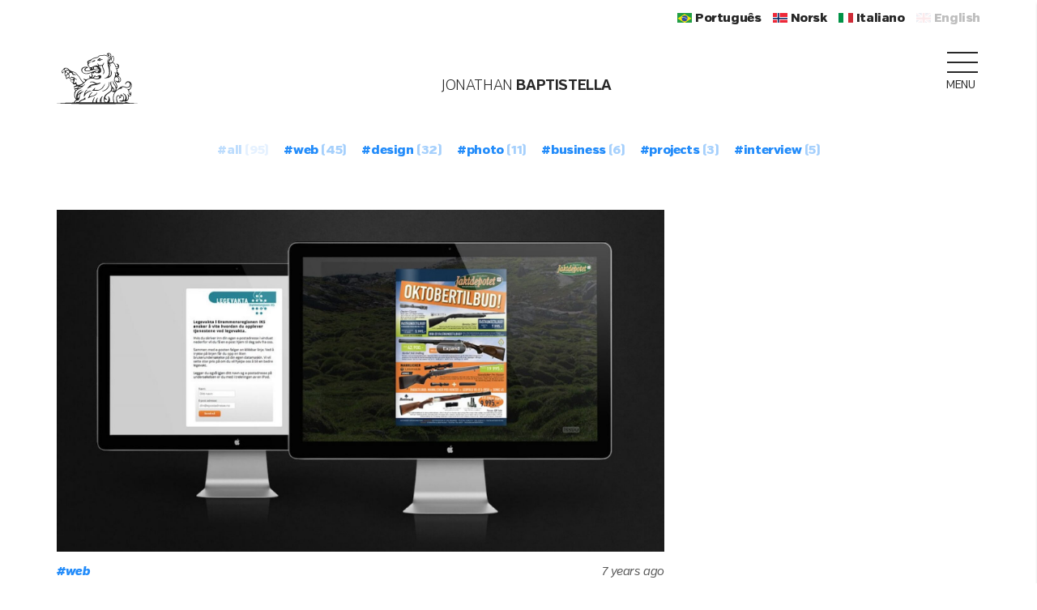

--- FILE ---
content_type: text/html; charset=UTF-8
request_url: https://www.baptistella.xyz/en/work/landing-page-purpose-built-campaign-website
body_size: 18273
content:
<!DOCTYPE html>
<html lang="en">
<head>
  <meta charset="utf-8"/>
  <meta name="viewport" content="width=device-width,initial-scale=1.0">


  <style media="screen">
    html{background-color: #171717;}
  </style>

  <script type="text/javascript">
    const element = document.querySelector('html')
    if (localStorage.getItem('dark') == 1) {
      element.style.background = '#171717'
    } else {
      element.style.background = '#ffffff'
    }
  </script>


  

 

      <title> Landing page - Purpose built campaign website | Jonathan Baptistella </title>
  
      <link rel="alternate" href="https://www.baptistella.xyz/br/work/hotsite-site-construido-propositadamente-para-a-campanha" hreflang="br" />
      <link rel="alternate" href="https://www.baptistella.xyz/no/work/landing-page-purpose-built-campaign-website" hreflang="no" />
      <link rel="alternate" href="https://www.baptistella.xyz/it/work/landing-page-purpose-built-campaign-website" hreflang="it" />
      <link rel="alternate" href="https://www.baptistella.xyz/en/work/landing-page-purpose-built-campaign-website" hreflang="en" />
    <link rel="alternate" hreflang="x-default" href="https://www.baptistella.xyz/en/work/landing-page-purpose-built-campaign-website">
  <link rel="canonical" href="https://www.baptistella.xyz/en/work/landing-page-purpose-built-campaign-website">

  <!-- <link rel="icon" type="image/png" href="/favicon.ico"> -->

  <link rel="apple-touch-icon" sizes="180x180" href="https://www.baptistella.xyz/assets/favicon/apple-touch-icon.png">
<link rel="icon" type="image/png" sizes="32x32" href="https://www.baptistella.xyz/assets/favicon/favicon-32x32.png">
<link rel="icon" type="image/png" sizes="16x16" href="https://www.baptistella.xyz/assets/favicon/favicon-16x16.png">
<link rel="manifest" href="https://www.baptistella.xyz/assets/favicon/site.webmanifest">
<link rel="mask-icon" href="https://www.baptistella.xyz/assets/favicon/safari-pinned-tab.svg" color="#000000">
<link rel="shortcut icon" href="https://www.baptistella.xyz/assets/favicon/favicon.ico">
<meta name="msapplication-TileColor" content="#2d89ef">
<meta name="msapplication-config" content="https://www.baptistella.xyz/assets/favicon/browserconfig.xml">
<meta name="theme-color" content="#ffffff">

    <style media="screen">
.pre-loader{top:50%;left:50%;position:absolute;border:0;display:inline;margin-left:0;margin-top:0}.pre-loader .image{display:block;position:absolute;width:70px;height:70px;left:-56%;bottom:40%}.pre-loader .lion svg{fill:#272727;width:68px;height:42px;margin:0 auto;display:block;opacity:.8}.pre-loader .circle{width:120px;height:120px;margin-left:-60px;margin-top:-60px}.pre-loader{display:inline}.pre-loader .color-loader{fill:#272727;stop-color:#272727}.pre-loader .image svg{fill:#272727}.angry-animate{-webkit-animation:rotate 1s linear 0s infinite normal;-moz-animation:rotate 1s linear 0s infinite normal;-ms-animation:rotate 1s linear 0s infinite normal;animation:rotate 1s linear 0s infinite normal}@-webkit-keyframes rotate{100%{-webkit-transform:rotate(360deg);transform:rotate(360deg)}}@keyframes rotate{100%{transform:rotate(360deg)}}
</style>

    <!-- Pre-loader SVG -->
    
          <!-- Global site tag (gtag.js) - Google Analytics -->
<script async src="https://www.googletagmanager.com/gtag/js?id=G-CMYZP65F83"></script>
<script>
  window.dataLayer = window.dataLayer || [];
  function gtag(){dataLayer.push(arguments);}
  gtag('js', new Date());

  gtag('config', 'G-CMYZP65F83');
  gtag('config', 'AW-974731514');
</script>
    
    
    
    
    
              




    






  <meta name="robots" content="index,follow" />
  <!-- Generic Meta Data -->
      <meta name="description" content="One of the best ways to collect information or promote products is thru dedicated and purpose built landing pages. Over the years I have designed and developed several landing pages. On the image over you see on the left hand side a study done for the emergency clinics in Norway, and on the right…">
      <meta name="keywords" content="">

      <meta name="title" content="Landing page - Purpose built campaign website" />
  
  <meta name="author" content="Jonathan Baptistella" />
  <meta name="publisher" content="Jonathan Baptistella" />
  <meta name="copyright" content="Jonathan Baptistella" />

  <!-- Facebook Meta Date -->
  <meta property="og:url" content="https://www.baptistella.xyz/en/work/landing-page-purpose-built-campaign-website">
  <meta property="og:type" content="website">
      <meta property="og:title" content="Landing page - Purpose built campaign website" />
        <meta property="og:image" content="https://www.baptistella.xyz/thumbs/work/landing-page-purpose-built-campaign-website/viscom_landing_pages-1200x675-q80.jpg">
  
      <meta property="og:description" content="One of the best ways to collect information or promote products is thru dedicated and purpose built landing pages. Over the years I have designed and developed several landing pages. On the image over you see on the left hand side a study done for the emergency clinics in Norway, and on the right…">
  

  <meta property="og:site_name" content="Jonathan Baptistella">
  <meta property="og:locale" content="en_US">
  <meta property="article:author" content="Jonathan Baptistella">
  <!-- Facebook: https://developers.facebook.com/docs/sharing/webmasters#markup -->
  <!-- Open Graph: http://ogp.me/ -->



  <!-- Twitter Meta Data -->
  <meta name="twitter:card" content="summary">
  <meta name="twitter:site" content="@jonabaptistella">
  <meta name="twitter:creator" content="@jonabaptistella">
      <meta name="twitter:title" content="Landing page - Purpose built campaign website" />
        <meta name="twitter:description" content="One of the best ways to collect information or promote products is thru dedicated and purpose built landing pages. Over the years I have designed and developed several landing…">
    <meta name="twitter:url" content="https://www.baptistella.xyz/en/work/landing-page-purpose-built-campaign-website" />
  <meta name="twitter:domain" content="https://www.baptistella.xyz" />
      <meta name="twitter:image" content="https://www.baptistella.xyz/thumbs/work/landing-page-purpose-built-campaign-website/viscom_landing_pages-1200x675-q80.jpg">
    <!-- More info: https://dev.twitter.com/cards/getting-started -->
  <!-- Validate: https://cards-dev.twitter.com/validator -->



  <!-- Google+ Meta Data -->
  <!-- <link href="aboutme.google.com/####" rel="publisher"> -->
  <meta itemprop="name" content="Landing page - Purpose built campaign website">
  <meta itemprop="description" content="One of the best ways to collect information or promote products is thru dedicated and purpose built landing pages. Over the years I have designed and developed several landing pages. On the image over you see on the left hand side a study done for the emergency clinics in Norway, and on the right…">

      <meta property="image" content="https://www.baptistella.xyz/thumbs/work/landing-page-purpose-built-campaign-website/viscom_landing_pages-1200x675-q80.jpg">
  


  <!-- Pinterset Meta Data -->
  <!-- <meta name="pinterest" content="nopin" description="Sorry, you can't save from my website!"> -->


  <!-- Feed -->
  <link rel="alternate" type="application/rss+xml" href="https://www.baptistella.xyz/en/feed" title="Feed | Jonathan Baptistella" />

    
    
    
    <!-- inject:css -->
    <link rel="stylesheet" href="https://www.baptistella.xyz/assets/dist/app.min.css">    <!-- endinject -->

    <!-- inject-vendor:js -->
    <script src="https://www.baptistella.xyz/assets/dist/vendors.min.js"></script>    <!-- endinject -->

      <style media="screen">
    /* --- English Translations (Default) --- */
    /* line 5, ../sass/offline-language-english-indicator.sass */
    .offline-ui.offline-ui-up .offline-ui-content:before {
      content: 'Online';
    }
    /* line 10, ../sass/offline-language-english-indicator.sass */
    .offline-ui.offline-ui-down .offline-ui-content:before {
      content: 'Offline';
    }
    /* line 6, ../sass/_content.sass */
    .offline-ui .offline-ui-retry:before {
      content: 'Reconnect';
    }
    /* line 11, ../sass/_content.sass */
    .offline-ui.offline-ui-up .offline-ui-content:before {
      content: 'Your computer is connected to the internet.';
    }
    @media (max-width: 1024px) {
      /* line 11, ../sass/_content.sass */
      .offline-ui.offline-ui-up .offline-ui-content:before {
        content: 'Your device is connected to the internet.';
      }
    }
    @media (max-width: 568px) {
      /* line 11, ../sass/_content.sass */
      .offline-ui.offline-ui-up .offline-ui-content:before {
        content: 'Your device is connected.';
      }
    }
    /* line 22, ../sass/_content.sass */
    .offline-ui.offline-ui-down .offline-ui-content:before {
      content: 'Your computer lost its internet connection.';
    }
    @media (max-width: 1024px) {
      /* line 22, ../sass/_content.sass */
      .offline-ui.offline-ui-down .offline-ui-content:before {
        content: 'Your device lost its internet connection.';
      }
    }
    @media (max-width: 568px) {
      /* line 22, ../sass/_content.sass */
      .offline-ui.offline-ui-down .offline-ui-content:before {
        content: 'Your device isn\'t connected.';
      }
    }
    /* line 33, ../sass/_content.sass */
    .offline-ui.offline-ui-down.offline-ui-connecting .offline-ui-content:before,
    .offline-ui.offline-ui-down.offline-ui-connecting-2s .offline-ui-content:before {
      content: 'Attempting to reconnect...';
    }
    /* line 42, ../sass/_content.sass */
    .offline-ui.offline-ui-down.offline-ui-waiting .offline-ui-content[data-retry-in-unit='second']:before {
      content: 'Connection lost. Reconnecting in ' attr(data-retry-in-value) ' seconds...';
    }
    @media (max-width: 568px) {
      /* line 42, ../sass/_content.sass */
      .offline-ui.offline-ui-down.offline-ui-waiting .offline-ui-content[data-retry-in-unit='second']:before {
        content: 'Reconnecting in ' attr(data-retry-in-value) 's...';
      }
    }
    /* line 50, ../sass/_content.sass */
    .offline-ui.offline-ui-down.offline-ui-waiting .offline-ui-content[data-retry-in-unit='second'][data-retry-in-value='1']:before {
      content: 'Connection lost. Reconnecting in ' attr(data-retry-in-value) ' second...';
    }
    @media (max-width: 568px) {
      /* line 50, ../sass/_content.sass */
      .offline-ui.offline-ui-down.offline-ui-waiting .offline-ui-content[data-retry-in-unit='second'][data-retry-in-value='1']:before {
        content: 'Reconnecting in ' attr(data-retry-in-value) 's...';
      }
    }
    /* line 58, ../sass/_content.sass */
    .offline-ui.offline-ui-down.offline-ui-waiting .offline-ui-content[data-retry-in-unit='minute']:before {
      content: 'Connection lost. Reconnecting in ' attr(data-retry-in-value) ' minutes...';
    }
    @media (max-width: 568px) {
      /* line 58, ../sass/_content.sass */
      .offline-ui.offline-ui-down.offline-ui-waiting .offline-ui-content[data-retry-in-unit='minute']:before {
        content: 'Reconnecting in ' attr(data-retry-in-value) 'm...';
      }
    }
    /* line 66, ../sass/_content.sass */
    .offline-ui.offline-ui-down.offline-ui-waiting .offline-ui-content[data-retry-in-unit='minute'][data-retry-in-value='1']:before {
      content: 'Connection lost. Reconnecting in ' attr(data-retry-in-value) ' minute...';
    }
    @media (max-width: 568px) {
      /* line 66, ../sass/_content.sass */
      .offline-ui.offline-ui-down.offline-ui-waiting .offline-ui-content[data-retry-in-unit='minute'][data-retry-in-value='1']:before {
        content: 'Reconnecting in ' attr(data-retry-in-value) 'm...';
      }
    }
    /* line 74, ../sass/_content.sass */
    .offline-ui.offline-ui-down.offline-ui-waiting .offline-ui-content[data-retry-in-unit='hour']:before {
      content: 'Connection lost. Reconnecting in ' attr(data-retry-in-value) ' hours...';
    }
    @media (max-width: 568px) {
      /* line 74, ../sass/_content.sass */
      .offline-ui.offline-ui-down.offline-ui-waiting .offline-ui-content[data-retry-in-unit='hour']:before {
        content: 'Reconnecting in ' attr(data-retry-in-value) 'h...';
      }
    }
    /* line 82, ../sass/_content.sass */
    .offline-ui.offline-ui-down.offline-ui-waiting .offline-ui-content[data-retry-in-unit='hour'][data-retry-in-value='1']:before {
      content: 'Connection lost. Reconnecting in ' attr(data-retry-in-value) ' hour...';
    }
    @media (max-width: 568px) {
      /* line 82, ../sass/_content.sass */
      .offline-ui.offline-ui-down.offline-ui-waiting .offline-ui-content[data-retry-in-unit='hour'][data-retry-in-value='1']:before {
        content: 'Reconnecting in ' attr(data-retry-in-value) 'h...';
      }
    }
    /* line 90, ../sass/_content.sass */
    .offline-ui.offline-ui-down.offline-ui-reconnect-failed-2s.offline-ui-waiting .offline-ui-retry {
      display: none;
    }
    /* line 93, ../sass/_content.sass */
    .offline-ui.offline-ui-down.offline-ui-reconnect-failed-2s .offline-ui-content:before {
      content: 'Connection attempt failed.';
    }
  </style>

    
    

  
  <link rel="stylesheet" href="https://www.baptistella.xyz/assets/print/print.css" type="text/css" media="print" />

</head>
<body id="hide-menu" class="job-page langauge-en">

<a class="" id="top"></a>
<!-- <button id="myBtn" title="Go to top">Top</button> -->
<a href="#top" id="topbutton" title="Go to top"><i class="icon-arrow-up "></i></a>
<!-- icon-arrow-up-circle -->
  <div class="pre-loader">
  <div class="circle-wrapper">
    <svg class="circle angry-animate" width="38" height="38" viewBox="0 0 38 38" xmlns="http://www.w3.org/2000/svg">
        <defs>
            <linearGradient x1="8.042%" y1="0%" x2="65.682%" y2="23.865%" id="a">
                <stop class="color-loader" stop-color="#222" stop-opacity="0" offset="0%" />
                <stop class="color-loader" stop-color="#222" stop-opacity=".631" offset="63.146%" />
                <stop class="color-loader" stop-color="#222" offset="100%" />
            </linearGradient>
        </defs>
        <g fill="none" fill-rule="evenodd">
            <g transform="translate(1 1)">
                <path d="M36 18c0-9.94-8.06-18-18-18" id="Oval-2" stroke="url(#a)" stroke-width="2">
                    <!-- <animateTransform attributeName="transform" type="rotate" from="0 18 18" to="360 18 18" dur="0.9s" repeatCount="indefinite" /> -->
                </path>
                <circle class="color-loader" fill="#222" cx="36" cy="18" r="1">
                    <!-- <animateTransform attributeName="transform" type="rotate" from="0 18 18" to="360 18 18" dur="0.9s" repeatCount="indefinite" /> -->
                </circle>
            </g>
        </g>
    </svg>
  </div>


  <div class="image lion">
      <svg version="1.0" class="logo-svg" id="logo-svg" xmlns="http://www.w3.org/2000/svg" x="0px" y="0px" width="198.077px" height="125.176px" viewBox="0 0 198.077 125.176" enable-background="new 0 0 198.077 125.176" xml:space="preserve">
          <path d="M91.657,17.882c-1.068,0.191-1.068,0.841-3.474,1.836c-2.407,0.994-2.866,1.184-3.288,1.684
      c-0.417,0.496-0.112,0.841,0.345,0.803c0,0,2.294-0.269,5.082-0.994c2.788-0.728,4.047-2.257,3.936-3.02
      C94.142,17.424,92.729,17.691,91.657,17.882" />
          <path d="M128.944,20.407c1.224,0.381,1.907-0.229,1.527-1.224c-0.382-0.992-0.228-1.606,0.536-2.754
      c0.765-1.148,2.063-1.834,2.444-1.148c0.381,0.689-0.227,1.301-0.612,2.372c-0.384,1.07,0.386,1.301,1.073,0.46
      c0.688-0.843,0.454-2.218,0.837-3.899c0.385-1.686,0.766-2.3,0.766-2.3s0.229-0.841-0.46-0.61c-0.688,0.229-0.761,0.457-2.751,1.531
      c-1.985,1.07-3.895,1.605-4.582,3.365C127.037,17.959,127.722,20.026,128.944,20.407" />
          <path d="M112.67,15.777c0,0-0.805,0.423-2.061,0.309c-1.265-0.116-2.294-0.729-3.02-1.762c-0.728-1.032-2.103-1.758-2.829-1.682
      c-0.725,0.076-1.68,1.072-2.14,1.758c-0.458,0.69-2.216,1.531-2.939,2.258c-0.729,0.726-0.651,1.224-0.308,1.567
      c0.346,0.344,1.721,0.233,2.906,0.384c1.184,0.154,1.525,1.149,3.281,0.802c1.76-0.343,2.83-2.141,3.288-2.332
      c0.456-0.192,0.952,0.382,2.292,0.076c1.335-0.304,1.68-0.917,1.796-1.224C113.051,15.626,112.67,15.777,112.67,15.777
       M106.737,16.534c-0.107,0.191-0.452,0.545-0.997,0.774c-0.544,0.231-1.03,0.258-1.432,0.174c-0.401-0.088-0.354-0.309-0.208-0.412
      c0.143-0.105,0.677-0.219,0.81-0.431c0.134-0.21,0.191-1.041,0.191-1.346c0-0.307,0.029-0.336,0.095-0.336
      c0,0,0.584,0.2,0.889,0.458c0.308,0.259,0.576,0.324,0.69,0.479C106.888,16.046,106.837,16.345,106.737,16.534" />
          <path d="M98.305,97.215c-0.458,1.144-1.907,2.829-5.347,5.202c-3.438,2.371-7.414,2.83-8.48,2.906
      c-1.069,0.075-4.506,1.685-3.895,0.84c0.61-0.84,0.684-3.137,2.366-5.123c1.682-1.991,3.743-3.674,4.277-4.439
      c0.538-0.766,0.919-1.529-0.229-1.068c-1.146,0.457-5.957,4.283-7.105,7.342c-1.144,3.061-2.139,5.05-3.135,6.197
      c-0.989,1.148-0.684,1.91,0.843,1.301c1.528-0.614,3.364-2.222,8.177-3.597c4.813-1.377,7.793-1.834,11.002-5.507
      c3.208-3.673,2.293-4.82,2.293-4.82S98.764,96.067,98.305,97.215" />
          <path d="M84.59,92.204c-0.725-0.271-4.008,0.114-7.067,1.491c-3.055,1.377-5.884,3.673-7.181,4.783
      c-1.3,1.109-0.841-0.653-0.153-2.067c0.687-1.415,2.483-4.133,4.239-5.354c1.757-1.225,0.46-1.148,0.46-1.148
      s-0.536-0.189-1.527,0.42c-0.994,0.614-3.135,2.448-4.739,5.434c-1.604,2.983-2.256,8.531-2.178,10.02
      c0.076,1.495,1.032,0.805,1.415,0.076c0.382-0.727,2.063-4.436,5.156-7.036c3.093-2.601,7.374-4.782,9.893-5.431
      C85.434,92.738,85.316,92.47,84.59,92.204" />
          <path d="M75.768,86.811c1.604-1.071,4.887-2.829,8.024-3.673c3.129-0.842,3.589-1.3,2.214-1.378c0,0-2.214,0.078-3.209,0
      c-0.994-0.075-0.307-1.377,2.597-1.913c2.904-0.533,9.933-1.375,14.135-2.601c4.203-1.224,8.023-3.747,8.023-4.515
      c0-0.764-2.292-0.076-4.356,0.613c-2.063,0.686-3.897,1.529-7.408-0.076c-3.518-1.607-4.357-2.982-8.791-3.439
      c-4.431-0.463-5.957,2.139-6.113,2.677c-0.149,0.534,0.08-0.157,2.143-0.69c2.062-0.535,4.047-0.767,6.11,0.383
      c2.063,1.146,5.046,2.142,5.503,2.984c0.458,0.84-1.377,0.917-4.05,0.993c-2.677,0.075-7.563,1.07-10.16,3.748
      c-2.601,2.679-2.982,3.521-4.511,4.744C74.393,85.892,74.162,87.883,75.768,86.811" />
          <path d="M128.715,78.011c0.915-5.431,0.151-6.962,0.151-6.962c-0.381-0.61-0.839-0.381-0.839,0.919c0,1.301-0.151,7.956-4.05,13.007
      c-3.896,5.046-8.251,6.576-10.087,7.191c-1.832,0.61-3.437,1.298-2.521,1.528c0.917,0.231,4.051-0.152,8.176-2.524
      C123.673,88.798,127.8,83.445,128.715,78.011" />
          <path d="M116.335,79.847c1.453-2.83,1.834-5.277,0.844-4.054c-0.996,1.224-1.835,4.897-7.105,10.022
      c-5.273,5.126-10.087,4.666-13.525,4.742c-3.439,0.076-5.349-0.765-4.049-2.217c1.299-1.453,1.682-2.832,1.682-2.832
      c0.303-0.842-1.605-0.152-3.287,2.066c-1.68,2.218-2.597,2.678-3.515,3.29c-0.917,0.612-1.296,1.758,0,1.606
      c1.299-0.153,2.443,0.151,6.878,0c4.432-0.153,9.168-0.153,13.978-3.443C113.052,85.74,114.889,82.677,116.335,79.847" />
          <path d="M194.847,122.615c-1.368-0.076-3.14-0.172-5.281-0.289c-3.861-0.137-8.907-0.416-14.847-0.644
      c-2.415-1.971-5.604-2.26-9.294-0.274c-4.953-0.121-10.318-0.289-15.981-0.437c-0.709-1.901-1.29-3.78-1.702-5.55
      c-0.843-3.596-1.149-8.645,1.449-9.869c2.599-1.223,4.203,0.229,4.359,1.838c0.148,1.604-1.838,3.135-1.991,3.592
      c-0.152,0.461,2.063,0.157,3.745-0.686c1.68-0.844,2.444-2.756,2.597-4.283c0.153-1.533-0.383-2.219,0.46-2.219
      c0.841,0,2.139,0.457,3.285,2.295c1.145,1.835,1.987,5.507,0.153,8.261c-1.836,2.755-4.737,1.987-6.647,1.987
      c-1.911,0-2.29-0.764-1.835,0.385c0.458,1.146,2.752,2.143,6.421,2.219c3.666,0.075,4.967-1.531,5.727-1.531
      c0.766,0,0.381,0.385,0.381,0.994c0,0.612,1.377,0.996,3.669,0c2.292-0.994,3.516-1.224,5.576-4.592
      c2.063-3.363,1.224-8.031,1.224-8.031s4.203,0.309,5.198-1.451c0.992-1.762,0.609-4.666,0.609-6.352
      c0-1.682-0.303-3.212-1.071-2.601c-0.763,0.612-0.533,0.843-0.533,2.372s-0.918,2.219-1.909,1.838
      c-0.994-0.385-1.375-3.444-1.375-5.049c0-1.608-0.465-3.604-0.465-3.604s2.137-1.221,3.514-2.899
      c1.375-1.682,3.207-4.889,3.058-9.014c-0.153-4.123-1.446-6.136-3.434-7.972c-1.986-1.834-5.579-2.601-8.48-1.146
      s-3.975,5.123-3.895,6.119c0.072,0.995,1.295,1.53,1.373,0.689c0.076-0.842,0.153-1.99,1.453-3.52
      c1.298-1.531,4.354-2.524,6.722-0.461c2.366,2.066,2.751,5.357,0.228,8.492c-2.521,3.135-5.881,2.83-9.014,1.684
      c-3.134-1.147-6.725-2.217-10.392-0.765c-3.665,1.453-6.952,5.355-9.017,7.038c-2.063,1.684-3.244,1.989-3.131,1.607
      c0.111-0.383,0.23-1.836,0.383-2.905c0.152-1.072,0.263-1.187,0.534-1.072c0.265,0.115,0.689-0.077,0.991-0.767
      c0.306-0.688,0.957-4.131-0.039-7.074c-0.99-2.947-3.054-6.391-4.048-7.883c-0.993-1.489-1.832-3.363-1.948-5.164
      c-0.116-1.796,0.152-4.168,1.451-5.545c1.301-1.377,3.095-1.338,4.282-0.995c1.183,0.345,3.356,1.609,4.199,5.242
      c0.843,3.634-2.711,4.78-4.584,4.323c-1.869-0.463-2.25-2.221-2.521-2.487c-0.267-0.267-0.915,0.839-0.075,2.522
      c0.843,1.685,2.557,3.137,5.998,3.178c3.435,0.037,6.225-2.37,6.533-4.629c0.304-2.258,0.346-5.473-1.758-7.653
      c-2.102-2.178-3.362-3.135-3.974-3.593c-0.61-0.458-0.229-0.919,0.459-1.912c0.688-0.998,1.375-3.444,1.146-4.056
      c-0.228-0.612-1.758,0-2.445-0.534c-0.688-0.538,0.379-1.915-0.384-2.83c-0.763-0.919-1.906-0.078-2.212-0.767
      c-0.309-0.686,0.379-1.453,0.687-2.448c0.307-0.995,0.075-2.219-0.534-2.754c-0.614-0.535-0.919-1.605-0.232-1.834
      c0.688-0.232,3.287-0.843,4.434-3.977c1.146-3.139-0.383-6.429-2.142-7.727c-1.757-1.302-4.127-1.074-4.354-0.614
      c-0.228,0.458,2.294,0.995,3.135,2.296c0.837,1.3,0.303,3.213-0.688,3.901c-0.992,0.689-2.598,0.996-3.364-0.229
      c-0.763-1.226-0.992-3.443-2.443-5.816c-1.454-2.372-3.898-3.596-4.356-4.053c-0.458-0.46-0.076-1.453,0.996-3.368
      c1.066-1.911,1.603-2.982,1.603-5.047c0-2.065-0.841-2.985-0.995-3.749c-0.155-0.765-0.458-2.296-0.841-3.137
      c-0.381-0.843-0.686-0.61-1.909,0.231c-1.222,0.841-3.189,1.222-3.61,1.241c-0.419,0.019-0.419-0.591-0.189-1.301
      c0.229-0.705,0.515-3.077-0.248-4.435c-0.765-1.357-2.633-3.156-5.046-3.346c-2.402-0.193-3.779,0.955-4.622,2.177
      c-0.839,1.226-0.724,1.722-0.381,1.951c0.345,0.231,0.881-0.114,1.758-0.381c0.879-0.267,1.567,0.114,1.682,1.186
      c0.114,1.072-0.881,1.834-2.369,1.529c-1.488-0.305-4.852-1.834-6.841-1.873c-1.98-0.04-3.435,0.458-4.466,0.572
      c-1.034,0.115-5.77,0-7.681,0.844c-1.911,0.84-4.428,3.632-4.852,3.977c-0.419,0.343-4.05,0.382-7.831,1.606
      c-3.784,1.226-6.226,2.908-7.639,3.901c-1.415,0.995-2.254,1.224-4.205,1.914c-1.949,0.689-4.508,2.027-5.118,3.326
      c-0.61,1.301-0.152,3.291,0.229,4.248c0.381,0.958,0.191,1.835,0.191,1.835c-0.759,3.465,2.143,6.367,3.668,7.742
      c1.528,1.373,0.918,1.222,1.07,2.749c0.153,1.526,2.75,4.428,2.75,4.428S81,42.364,78.405,42.976
      c-2.596,0.611-7.18,1.375-8.095-1.681c-0.917-3.055,3.818-4.89,5.193-5.04c1.374-0.155,2.139-0.917-0.155-1.985
      c-2.29-1.07-11.758-1.07-14.357,3.665c-2.595,4.734,0.458,10.998,7.792,12.983c7.33,1.985,14.507-2.446,15.729-2.749
      c1.223-0.307,0,0.459,0,2.29c0,1.834,0.612,2.444,1.223,4.584c0.61,2.138-1.068,3.358-3.208,2.75
      c-2.137-0.612-1.68-3.974-2.442-3.21c-0.765,0.765,0.152,3.972,0.305,5.65c0.152,1.68-3.972,2.903-6.417,3.974
      c-2.442,1.067-5.497,0-6.872-1.224c-1.377-1.22-1.983-0.763-0.915,1.224c1.067,1.985,3.207,1.985,3.51,3.356
      c0.305,1.377-2.29,4.584-3.819,3.973c-1.526-0.609-4.272-4.121-7.33-8.246c-3.051-4.124-2.746-5.803-5.347-7.79
      c-2.595-1.986-2.595-3.054-5.803-6.414c-3.207-3.364-3.819-2.292-8.857-3.974c-5.042-1.68-8.096-3.97-10.234-6.72
      c-2.139-2.749-7.179-1.987-8.859-1.834c-1.682,0.156-2.14,1.377-2.901,2.906c-0.766,1.525-1.683,0.915-3.211,3.055
      c-1.525,2.135-0.915,6.109,0.305,7.33c1.223,1.22,0.614-0.763,2.14-2.14c1.527-1.373,4.122-1.22,4.122-1.22
      s-1.067,4.429-0.305,7.179c0.767,2.748,2.752,3.819,2.752,3.819s0.305,4.886,1.07,5.803c0.763,0.917,1.68-0.154,2.135-0.917
      c0.462-0.763,1.53-1.68,2.599-1.526c1.068,0.151,2.138,1.373,4.125,1.373c1.985,0,2.595-0.764,3.512-1.68
      c0.916-0.915,0.916-0.154,2.899,0.612c1.987,0.761,1.987-0.305,2.751,0c0.765,0.304-0.61,1.068-1.222,2.596
      c-0.61,1.526,0,1.526-1.834,1.526c-1.831,0-2.594-0.305-3.814-1.375c-1.224-1.07-1.836,0.612-0.919,3.971
      c0.919,3.361,5.347,5.349,5.347,5.349s0.457,2.595,2.442,3.513s2.902-0.459,4.278-0.459c1.374,0,1.679,1.377,1.985,2.441
      c0.307,1.072-3.667,1.682-5.04,2.904s-0.918,2.138,0.156,2.596c1.066,0.458,1.983-1.373,5.038-1.985
      c3.055-0.61,4.123-0.46,5.192-0.305c1.07,0.153,0.46,0.763-1.069,2.137c-1.526,1.375-4.432,2.292-6.415,2.292
      c-1.987,0-2.14-1.527-2.445,0.766c-0.301,2.289,2.748,5.039,2.748,5.039s-3.358,2.14-3.049,10.539
      c0.301,8.4,4.123,9.621,4.123,11.303c0,1.68-2.294,1.527-4.279,5.347c-0.314,0.603-0.523,1.21-0.665,1.813
      c-3.873,0.108-7.569,0.215-11.048,0.293c-9.285,0.217-17.021,0.684-22.438,0.875c-5.408,0.295-8.501,0.463-8.511,0.463H0
      c0,0,3.095,0.168,8.512,0.463c5.416,0.191,13.153,0.658,22.438,0.876c9.285,0.21,20.117,0.608,31.723,0.758
      c11.606,0.202,23.986,0.238,36.366,0.289c12.379-0.049,24.76-0.081,36.365-0.284c11.606-0.142,22.439-0.549,31.723-0.758
      c9.285-0.213,17.023-0.686,22.439-0.879c5.416-0.296,8.511-0.465,8.511-0.465S196.939,122.728,194.847,122.615 M153.851,60.035
      c2.14,2.294,2.14,5.355,1.682,7.265c-0.46,1.915-2.521,2.604-3.207,2.22c-0.688-0.382,1.525-2.829,0.687-5.889
      c-0.839-3.062-3.665-4.973-4.815-5.434c-1.142-0.458-0.149-0.841,0.538-0.841C148.735,57.356,151.712,57.739,153.851,60.035
       M82.337,38.156c-0.534-0.843,0.076-1.531,1.455-1.148c0,0,0.227,0.458,0.074,1.3C83.713,39.151,82.871,38.997,82.337,38.156
       M69.656,49.784c-5.274-1.148-7.414-4.13-7.414-7.498c0-3.367,2.37-5.583,4.889-6.35c2.525-0.762,4.203-0.381,4.051,0.307
      c-0.153,0.689-3.591,1.837-3.591,4.207c0,2.372,1.222,4.742,7.641,4.513c6.418-0.229,10.773-2.753,16.198-4.13
      c5.425-1.377,9.474-1.3,11.077-0.688c1.605,0.612,1.529,1.912,1.529,1.912c-0.152,1.146-1.908,0.687-4.813,0.612
      c-2.906-0.078-7.029,1.148-12.303,3.137C81.65,47.793,74.927,50.93,69.656,49.784 M88.984,38.156c0.152,1.453-0.382,1.3-1.22,0
      c-0.843-1.301-0.918-1.61-0.153-2.22c0.763-0.61,1.373-0.536,1.373-0.536S88.831,36.703,88.984,38.156 M91.047,34.636
      c0,0,1.222-0.839,3.516-0.839c2.292,0,5.042,1.603,5.957,3.058c0.923,1.453,0.305,1.301-1.222,1.148
      c-1.527-0.154-5.5,1.223-6.722,1.377C91.352,39.533,90.666,39.073,91.047,34.636 M101.514,44.046c0,0,0,2.141-1.985,2.982
      c-1.987,0.841-3.211,0.616-4.355-0.379c-1.146-0.995-0.306-2.067,1.069-2.374S101.363,43.203,101.514,44.046 M29.01,43.051
      c1.83,0.688,1.907,2.295,1.678,4.132c-0.229,1.834-1.835,2.601-1.835,2.601c-0.61,0.381-0.915-0.383-2.215-1.453
      c-1.299-1.072-2.598-1.529-3.284-2.449c-0.69-0.919-0.839-1.685,0.686-2.601C25.57,42.362,27.173,42.362,29.01,43.051
       M20.068,38.842c1.299-0.917,3.21-1.376,5.729-0.457c2.522,0.919,2.141,2.296,2.141,2.296c-0.381,0.69-1.682-0.079-2.982,0.304
      c-1.297,0.386-2.06,1.148-2.597,1.991c-0.534,0.841-1.299-0.461-2.14-1.3C19.38,40.833,18.77,39.761,20.068,38.842 M19.38,45.654
      c-0.61,0-2.752,0.228-4.126,0.84c-1.377,0.611-1.45,0.308-1.377-1.76c0.076-2.065,2.292-3.52,3.976-3.443
      c0,0,1.68,1.378,2.292,2.526C20.755,44.963,19.99,45.654,19.38,45.654 M23.201,53.914c-0.686,1.377-1.148,2.22-1.834,0.843
      c-0.687-1.381-1.682-5.126,1.297-7.729c0,0,2.368,0.765,3.363,2.296c0.996,1.531,0.077,2.218-0.614,2.679
      C24.727,52.461,23.888,52.537,23.201,53.914 M28.626,58.887c-1.148,0.536-2.217,0.689-3.362,1.682
      c-1.147,0.995-1.685-0.841-1.685-2.292c0-1.457,0.614-3.825,2.218-4.746c1.607-0.917,2.599-0.994,2.904-0.536
      c0,0,0.919,0.843,0.995,2.677C29.771,57.51,29.771,58.351,28.626,58.887 M40.392,69.83c-0.611,1.758-1.413,2.139-2.104,1.947
      c-0.686-0.189-3.245-1.947-3.855-4.053c-0.612-2.105,0.148-2.945,1.296-1.953c0,0,1.034,0.69,2.676,0.69
      c1.643,0,1.987-0.459,2.139,0.192C40.698,67.3,41.004,68.068,40.392,69.83 M51.852,77.937c-2.599-0.46-2.826-1.609-3.438-4.056
      c-0.61-2.449-0.458-2.832-0.994-2.832c-0.532,0-0.993,1.683-2.599,2.067c-1.601,0.383-2.749,0.229-3.207-0.537
      c-0.46-0.764-0.381-1.299,0.686-2.217c1.072-0.92,1.682-2.754,1.377-4.439c-0.305-1.682,0.915-2.141,1.758-2.141
      c0.839,0,2.75,1.147,3.284,2.066c0.534,0.917,0.765-0.535-0.382-1.76c-1.144-1.224-2.292-1.684-3.973-2.141
      c-1.682-0.46-1.221-1.608-1.682-2.68c-0.458-1.071-0.916,0.233-2.901,0c-1.985-0.228-2.294-1.298-3.056-1.146
      c-0.765,0.155-1.148,1.454-2.983,2.062c-1.832,0.616-3.283,0.156-3.361-0.608c-0.075-0.765,1.069-1.989,0.764-3.748
      c-0.305-1.761-0.686-2.677-0.991-4.134c-0.305-1.451,0.991-3.134,3.516-3.363c2.521-0.233,3.36,1.147,4.199,2.982
      c0.843,1.838,1.529,2.448,2.829,2.294c1.297-0.153,4.047-0.076,5.195,0.383c1.144,0.462,0.69-1.376-0.381-1.914
      c-1.072-0.534-2.601-0.225-3.822-0.534c-1.224-0.305-2.75-3.366-2.75-3.366s-0.919-0.917,0.382-1.071
      c1.296-0.151,3.36-0.151,5.728,1.607c2.37,1.76,3.593,4.283,5.045,5.74c1.452,1.453,2.369,1.605,3.666,3.518
      c1.3,1.909,2.906,5.202,5.804,9.18c2.908,3.978,4.51,4.971,4.74,5.813c0.229,0.841-1.681,2.22-4.202,3.214
      C57.584,77.17,54.451,78.394,51.852,77.937 M52.536,86.66c0.309-0.768,1.76-3.063,3.824-3.904c2.063-0.842,4.202-0.459,4.202,0
      c0,0.46-0.764,0.46-0.764,0.46s-2.75,1.377-4.279,2.601C53.991,87.041,52.235,87.421,52.536,86.66 M45.435,88.34
      c0.839,0,2.064,0.306,3.667,0c1.604-0.306,1.528,0.229,0.536,0.688c0,0-0.305,0.229-1.377,1.225
      c-1.068,0.992-1.529,1.07-2.216,0.152C45.355,89.486,44.592,88.34,45.435,88.34 M106.122,120.433
      c0.115-2.449,1.059-5.076,1.302-3.227c0.128,0.945,0.334,2.099,0.657,3.234C107.429,120.439,106.775,120.435,106.122,120.433
       M110.083,120.451c-0.408-1.056-0.655-2.33-0.778-3.881c-0.379-4.896,0.919-7.117,2.218-8.799s0.915-2.296,0.078-2.064
      c-0.841,0.229-4.048,3.596-5.501,7.42c-0.985,2.592-1.335,5.111-1.294,7.301c-1.917-0.007-3.836-0.014-5.755-0.021
      c-0.663-2.229-0.705-4.523-0.209-6.285c0.839-2.981,2.521-4.514,1.835-4.896c-0.691-0.381-3.44,3.059-4.434,5.969
      c-0.663,1.94-0.951,3.17-1.069,5.229c-1.914,0.007-3.825,0.015-5.732,0.023c-0.055-1.306,0.127-2.588,0.614-3.953
      c1.144-3.213,2.482-6.311,2.978-7.344c0.496-1.031-0.153-1.147-0.765-0.726c-0.612,0.421-2.749,3.978-3.933,6.69
      c-0.998,2.283-0.912,3.785-0.997,5.342c-8.418,0.041-16.725,0.102-24.666,0.24c-2.347,0.029-4.661,0.07-6.938,0.117
      c0.374-0.201,0.75-0.473,1.132-0.854c2.139-2.141,1.987-2.141,5.654-3.82c3.665-1.681,5.68-1.712,7.286-2.627
      c1.605-0.921,1.146-3.063,1.146-3.063s0,0.994-0.992,1.301c-0.995,0.305-0.686,0.076-0.154-1.377
      c0.536-1.453,0.841-1.529-0.079-1.529c-0.915,0-1.601,0.764-2.518,1.76c-0.918,0.993-0.918,1.836-3.439,2.676
      c-2.52,0.842-4.355,1.686-6.342,3.059c-1.985,1.38-1.985,1.457-1.985,1.457s-0.612,1.681-1.832,1.986
      c-1.224,0.309-4.359-0.381-5.427,0.156c-0.417,0.207-0.751,0.624-1.082,1.083c-0.918,0.024-1.829,0.05-2.73,0.074
      c0.126-1.035,0.662-2.323,1.749-3.3c2.292-2.067,5.575-1.991,7.028-2.067c1.453-0.077,2.14-3.749,2.676-5.584
      c0.534-1.838,0.305-6.657,3.056-10.556c2.75-3.905,5.805-4.973,6.798-5.282c0.992-0.305,0.231-0.915-2.214-0.229
      c-2.444,0.69-4.433,1.072-7.64,3.75c-3.211,2.677-3.29,2.677-3.29,2.677s-0.911,0.996-0.839-0.152
      c0.08-1.147,2.599-5.278,5.961-7.651c3.364-2.371,5.425-2.293,4.966-2.679c-0.458-0.379-3.818,0.079-6.343,1.61
      c-2.52,1.531-5.039,3.827-7.028,7.957c-1.987,4.13-1.526,6.884-1.526,8.645c0,1.76,1.221,3.441,0.151,3.06
      c-1.068-0.386-3.972-5.356-3.057-11.399c0.917-6.043,4.432-8.874,7.948-10.634c3.512-1.76,9.138-4.892,12.955-8.709
      c3.821-3.817,3.776-4.489,3.776-4.756s-1.299,0.919-2.712,1.991c-1.413,1.067-2.136,2.216-5.881,2.484
      c-3.745,0.268-4.126-0.113-3.516-0.46c0.61-0.339,3.707-1.184,6.878-3.709c3.171-2.526,4.428-3.825,7.258-7.151
      c2.826-3.33,6.496-5.584,11.038-6.313c4.548-0.728,10.393,0.572,12.952,1.26c2.559,0.689,10.382,0.463,12.673-3.355
      c2.288-3.819-0.486-5.938-1.709-6.393c-1.22-0.462-3.364,0.15-6.186,1.603c-2.83,1.453-3.748,1.684-5.122,0.765
      c-1.375-0.915-1.604-2.063-2.293-1.836c-0.686,0.228-0.533,1.3-2.139,3.137c-1.605,1.836-2.83,2.524-3.896,2.219
      c-1.069-0.307-0.383-0.995,0.689-2.296c1.067-1.3,1.22-2.217,0.229-3.901c-0.996-1.682-1.987-2.067-1.225-3.444
      c0.763-1.377,1.53-1.529,2.826-0.915c1.301,0.61,2.292,0.152,2.292-0.691c0-0.84-0.305-1.986,0.46-2.139
      c0.764-0.155,2.446,1.758,3.896,2.292c1.453,0.538,3.82-0.229,5.652,0.383c1.836,0.612,3.134,0,4.659-1.226
      c1.529-1.222,2.753-2.83,2.146-7.036c-0.616-4.207-3.671-7.114-5.354-8.184c-1.674-1.072,0.079-1.15,2.603-1.072
      c2.516,0.076,5.041-0.462,5.041-0.462s0.763,3.982,1.986,7.041c1.223,3.058,2.062,4.13,1.985,7.421
      c-0.074,3.289-1.07,4.973-2.294,6.045c-1.22,1.068,0.919,0.839,2.522-1.226c1.604-2.065,2.065-4.361,1.303-7.803
      c-0.765-3.442-1.912-4.359-2.753-7.955c-0.839-3.595-0.994-3.98-0.153-4.745c0.841-0.764,2.063-2.675,2.216-4.971
      c0.154-2.296-0.841-1.836-1.067-1.224c-0.229,0.612-0.154,3.594-3.44,5.202c-3.283,1.604-7.333,0.688-8.785-0.919
      c-1.455-1.606-1.76-2.83-2.37-2.754c-0.611,0.076-0.151,1.758,0.458,2.908c0.614,1.146,1.225,1.529,1.146,2.369
      c-0.071,0.842-1.299,0.539-2.75-0.151c-1.451-0.689-4.279,0.151-7.029,1.224c-2.751,1.072-5.119,2.753-7.104,3.061
      c-1.987,0.307-4.586,0.15-6.036-2.985c-1.453-3.137-0.995-5.507,0.916-7.038c1.91-1.529,3.285-1.455,3.516-2.065
      c0.227-0.614,0-0.843-1.682-0.536c-1.682,0.305-2.218,1.455-3.44,1.072c-1.222-0.383-0.915-1.379,1.072-2.527
      c1.987-1.148,3.131-0.762,4.202-1.605c1.068-0.841,2.062-3.288,6.571-5.126c4.508-1.834,9.092-2.063,10.618-2.677
      c1.529-0.612,2.368-3.289,5.656-4.208c3.281-0.918,6.492-0.458,7.791-0.767c1.299-0.303,2.296-0.841,5.122,0
      c2.828,0.845,5.728,2.755,7.715,2.221c1.989-0.537,2.751-2.6,1.377-4.361c-1.377-1.76-1.225-2.679,0.152-2.524
      c1.373,0.154,2.752,0.841,3.284,2.831c0.536,1.987,0.075,4.131-1.375,5.124c-1.449,0.993-3.209,1.072-4.507,2.143
      c-1.302,1.07-1.457,2.218-0.231,1.608c1.224-0.612,4.202-1.686,6.649-2.374c2.441-0.688,2.521-0.688,2.521-0.688
      s1.756-1.146,2.674-1.454c0.915-0.305,1.223,0.765,1.223,1.991c0,1.222,0.841,1.913,0.841,3.291c0,1.373-0.841,4.588-2.981,6.804
      c-2.139,2.22-3.743,3.139-6.188,2.452c-2.447-0.69-2.29-1.685-2.752-2.528c-0.457-0.839-0.84-0.996-1.223-2.372
      c-0.383-1.373,0.231-2.904,0.231-3.595c0-0.688-0.841,0.078-1.451,1.531c-0.614,1.453-0.918,4.361-0.77,6.503
      c0.155,2.143,0.404,5.305,1.933,11.109c1.526,5.803,3.362,15.575,0.459,20.466c-2.902,4.888-6.567,6.11-8.706,6.264
      c-2.14,0.151-0.765,1.221,1.224,1.066c1.983-0.15,3.511-0.761,5.495-0.761c1.987,0,5.957-1.681,8.402-5.194
      c2.445-3.512,2.05-8.47,0.941-11.376c-1.107-2.906-1.72-2.754-1.873-2.296c-0.151,0.458,0.425,1.798,0.651,3.978
      c0.228,2.179,0.417,3.137-0.036,5.43c-0.462,2.296-1.949,4.285-3.443,5.164c-1.488,0.881-1.641,0.729-1.335,0.078
      c0.305-0.65,2.101-2.64,2.405-8.453c0.307-5.814-0.267-8.722-0.535-10.327c-0.265-1.61-0.455-2.87,0.041-3.711
      c0.494-0.843,0.113-2.296-1.108-4.552c-1.224-2.255-1.985-2.641-1.871-3.289c0.111-0.647,0.879-0.154,2.674,2.141
      c1.796,2.294,2.139,2.794,2.982,2.983c0.835,0.193,0.531-0.303-0.538-1.718c-1.07-1.419-1.911-4.439-1.911-4.439
      s1.526,0.495,3.322,0.114c1.796-0.381,2.254-1.682,2.941-1.834c0.689-0.153,3.324,1.796,4.358,3.134
      c1.027,1.339,1.792,4.209,2.439,5.931c0.652,1.72,2.179,2.677,4.09,2.179c1.909-0.497,2.481-1.493,2.751-2.141
      c0.269-0.652,0.569,0.305,0.497,1.072c-0.075,0.764-0.271,2.446-3.057,3.211c-2.79,0.766-3.361,0.383-3.399,0.881
      c-0.04,0.496,1.906,0.879,2.521,2.791c0.614,1.913,0.381,3.825-0.457,5.507c-0.843,1.682-0.534,2.83,0.305,4.363
      c0.84,1.53,1.453,1.987,2.446,2.525c0.99,0.534,0.383,1.375-0.538,1.529c-0.917,0.153-2.675,0.305-3.361-0.766
      c-0.687-1.072-0.306-3.673-1.452-5.812c-1.144-2.144-1.526-1.761-1.526-0.843c0,0.919,0.765,1.376,0.765,5.278
      c0,3.901-1.147,6.811-2.064,9.563c-0.916,2.753-0.153,6.5,1.683,9.639c1.833,3.135,2.214,3.135,3.282,6.428
      c1.07,3.289,0.995,4.896,0.462,5.2c-0.534,0.306-0.916-0.612-2.14-3.52c-1.223-2.906-3.517-3.288-4.433-7.189
      c-0.919-3.901-1.07-5.661-1.604-5.278c-0.534,0.381-0.46,3.826-0.078,5.813c0.383,1.989,2.065,3.596,3.516,5.738
      c1.451,2.141,2.139,2.906,2.446,5.585c0.306,2.677,0.534,3.978-0.152,5.89c-0.689,1.913-2.447,1.836-2.447,1.836
      s0.688-3.52-1.068-5.66c-1.758-2.142-4.508-3.979-5.5-6.733c-0.995-2.755-1.605-3.823-1.298-7.115
      c0.303-3.289,0.607-3.67,0.074-3.519c-0.534,0.153-1.145,0.306-1.834,2.754c-0.688,2.449-0.842,3.902,0.307,6.352
      c1.146,2.447,2.061,3.137,1.756,7.344c-0.303,4.204-0.61,4.973-2.75,7.342c-2.137,2.375-10.982,6.94-13.577,11.524
      c-2.598,4.582-1.834,6.415-1.834,6.415s-1.682,1.68,0,6.262c0.516,1.404,1.222,2.411,2.004,3.129
      C114.956,120.473,112.523,120.461,110.083,120.451 M51.011,107.619c0.152-2.219,0.993-3.901,2.673-5.586
      c1.682-1.683,2.447-1.76,2.447-1.76c1.832-1.529-0.612,4.821-1.528,6.043c-0.919,1.225-0.919,2.45-1.758,3.519
      C52.004,110.906,50.858,109.834,51.011,107.619 M91.619,59.69c0.919-0.689,1.415-1.874,1.835-2.065
      c0.421-0.191,0.915,0.114,0.915,0.114s1.264,0.729,2.753,0.689c1.492-0.04,1.797-0.346,2.903-0.803
      c1.107-0.46,3.44,0.114,3.171,1.491c-0.271,1.377-0.61,2.639-4.049,3.137c-3.44,0.497-6.647-0.46-7.337-1.032
      C91.125,60.647,90.704,60.378,91.619,59.69 M138.419,92.699c-0.846,0.307-2.295,0.078-2.982-0.994c-0.688-1.07,1.222-3.44,1.15-5.66
      c0,0,1.448,0.615,2.292,2.83C139.718,91.094,139.26,92.394,138.419,92.699 M126.025,120.56c-0.129-0.001-0.259-0.002-0.387-0.003
      c0.068-0.086,0.128-0.168,0.175-0.243C125.964,120.074,126.064,120.207,126.025,120.56 M135.404,120.689
      c-2.347-0.041-4.731-0.074-7.136-0.103c0.27-0.437,0.563-0.875,1.153-1.698c1.524-2.139,0.457-9.012-1.226-10.999
      c-1.678-1.983-3.51-2.137-2.749-1.22c0.767,0.915,1.529,2.595,1.221,6.413c-0.302,3.821-3.203,8.249-6.717,7.026
      c-3.514-1.221-3.972-5.957-3.209-7.026c0.766-1.066,1.833,1.224,3.973,1.224c2.136,0,3.207-1.529,2.136-1.832
      c-1.068-0.308-2.899-0.156-3.814-3.21c-0.915-3.056,2.589-6.722,5.495-8.707c2.906-1.983,6.568-4.733,8.249-6.414
      c1.681-1.68,1.984-1.069,2.903,0.154c0.919,1.221,2.443,1.831,6.564,0.916c0,0-3.97,4.429-4.58,12.981
      c-0.329,4.603,0.232,8.672,1.315,12.547C137.798,120.721,136.607,120.703,135.404,120.689 M140.93,120.777
      c-1.774-6.69-2.608-11.015-0.667-18.234c2.139-7.94,9.473-12.981,13.138-14.356s7.021-1.222,6.415-2.595
      c-0.61-1.377-1.682-2.141,0.606-2.292c2.296-0.153,5.959,0.305,7.334,1.373c1.379,1.071,6.723,1.071,9.473-0.763
      c2.748-1.832,3.358-4.58,3.511-6.723c0.154-2.137,1.529,1.682,0.765,4.582c-0.765,2.903-1.683,5.35-3.817,6.266
      c-2.14,0.916-2.292-0.151-3.818,0.304c-1.528,0.46,0.151,1.528,1.222,3.665c1.069,2.14,0.768,6.203,1.528,8.042
      c0.768,1.834,2.754,2.217,3.517,1.914c0.767-0.31,0.687,0.458,0.077,1.526c-0.613,1.07-2.979,1.224-4.127,0.08
      c-1.145-1.148-1.375-2.759-2.063-3.14c-0.685-0.381-0.839,0.614-0.534,1.606c0.305,0.994,0.917,1.608,1.297,4.897
      c0.386,3.29-0.306,5.813-2.136,7.19c-1.834,1.378-1.987,0.844-1.606-1.071c0.383-1.91,0.536-6.351-2.217-9.87
      c-2.75-3.516-6.646-4.973-6.878-4.436c-0.225,0.535,0.536,1.072,2.524,2.602c1.986,1.53,3.211,3.135,3.513,6.73
      c0.308,3.598-1.144,6.121-2.746,7.037c-1.605,0.92-1.915-0.229-1.301-1.834c0.611-1.605,1.145-6.271-1.99-9.256
      c-3.129-2.982-5.571-2.906-6.034-2.218c-0.457,0.685-0.078,0.917,0.155,2.37c0.228,1.455,0.308,2.677-0.46,3.365
      c-0.764,0.691-0.61-1.76-2.597-3.211c-1.987-1.454-3.975-1.684-6.113,1.146c-2.136,2.83-1.911,8.951-0.077,14.153
      c0.159,0.449,0.303,0.873,0.442,1.287C145.188,120.865,143.075,120.818,140.93,120.777" />
      </svg>
  </div>

</div>


  <div id="fade-wrapper" style="display:none;">

    <div class="overlay-content">
      <h2>Login again please</h2>
      <a id="loginagain" href="https://www.baptistella.xyz/en/auth?location=en%2Fwork%2Flanding-page-purpose-built-campaign-website" class="button">Login again <i class="icon-arrow-right"></i></a>
    </div>
  </div>

  
  <div class="wrapper">
      
                        
              
                          


      

                    <div class="container language-box">
    <div class="languages-menu">
      <ul class="languages">
        
                  <li>
            <a href="https://www.baptistella.xyz/br/work/hotsite-site-construido-propositadamente-para-a-campanha">
              <i class="icon-br"></i>
              <span>Portugu&ecirc;s</span>
            </a>
          </li>
                  <li>
            <a href="https://www.baptistella.xyz/no/work/landing-page-purpose-built-campaign-website">
              <i class="icon-no"></i>
              <span>Norsk</span>
            </a>
          </li>
                  <li>
            <a href="https://www.baptistella.xyz/it/work/landing-page-purpose-built-campaign-website">
              <i class="icon-it"></i>
              <span>Italiano</span>
            </a>
          </li>
                  <li class="active">
            <a href="https://www.baptistella.xyz/en/work/landing-page-purpose-built-campaign-website">
              <i class="icon-en"></i>
              <span>English</span>
            </a>
          </li>
              </ul>
    </div>
  </div>
  <header class="header cf" role="banner">
    <div class="container">

              <a class="logo" href="https://www.baptistella.xyz/en">
          <div class="image lion">
    <svg version="1.0" class="logo-svg" id="logo-svg" xmlns="http://www.w3.org/2000/svg" x="0px" y="0px" width="198.077px" height="125.176px" viewBox="0 0 198.077 125.176" enable-background="new 0 0 198.077 125.176" xml:space="preserve">
        <path d="M91.657,17.882c-1.068,0.191-1.068,0.841-3.474,1.836c-2.407,0.994-2.866,1.184-3.288,1.684
    c-0.417,0.496-0.112,0.841,0.345,0.803c0,0,2.294-0.269,5.082-0.994c2.788-0.728,4.047-2.257,3.936-3.02
    C94.142,17.424,92.729,17.691,91.657,17.882" />
        <path d="M128.944,20.407c1.224,0.381,1.907-0.229,1.527-1.224c-0.382-0.992-0.228-1.606,0.536-2.754
    c0.765-1.148,2.063-1.834,2.444-1.148c0.381,0.689-0.227,1.301-0.612,2.372c-0.384,1.07,0.386,1.301,1.073,0.46
    c0.688-0.843,0.454-2.218,0.837-3.899c0.385-1.686,0.766-2.3,0.766-2.3s0.229-0.841-0.46-0.61c-0.688,0.229-0.761,0.457-2.751,1.531
    c-1.985,1.07-3.895,1.605-4.582,3.365C127.037,17.959,127.722,20.026,128.944,20.407" />
        <path d="M112.67,15.777c0,0-0.805,0.423-2.061,0.309c-1.265-0.116-2.294-0.729-3.02-1.762c-0.728-1.032-2.103-1.758-2.829-1.682
    c-0.725,0.076-1.68,1.072-2.14,1.758c-0.458,0.69-2.216,1.531-2.939,2.258c-0.729,0.726-0.651,1.224-0.308,1.567
    c0.346,0.344,1.721,0.233,2.906,0.384c1.184,0.154,1.525,1.149,3.281,0.802c1.76-0.343,2.83-2.141,3.288-2.332
    c0.456-0.192,0.952,0.382,2.292,0.076c1.335-0.304,1.68-0.917,1.796-1.224C113.051,15.626,112.67,15.777,112.67,15.777
     M106.737,16.534c-0.107,0.191-0.452,0.545-0.997,0.774c-0.544,0.231-1.03,0.258-1.432,0.174c-0.401-0.088-0.354-0.309-0.208-0.412
    c0.143-0.105,0.677-0.219,0.81-0.431c0.134-0.21,0.191-1.041,0.191-1.346c0-0.307,0.029-0.336,0.095-0.336
    c0,0,0.584,0.2,0.889,0.458c0.308,0.259,0.576,0.324,0.69,0.479C106.888,16.046,106.837,16.345,106.737,16.534" />
        <path d="M98.305,97.215c-0.458,1.144-1.907,2.829-5.347,5.202c-3.438,2.371-7.414,2.83-8.48,2.906
    c-1.069,0.075-4.506,1.685-3.895,0.84c0.61-0.84,0.684-3.137,2.366-5.123c1.682-1.991,3.743-3.674,4.277-4.439
    c0.538-0.766,0.919-1.529-0.229-1.068c-1.146,0.457-5.957,4.283-7.105,7.342c-1.144,3.061-2.139,5.05-3.135,6.197
    c-0.989,1.148-0.684,1.91,0.843,1.301c1.528-0.614,3.364-2.222,8.177-3.597c4.813-1.377,7.793-1.834,11.002-5.507
    c3.208-3.673,2.293-4.82,2.293-4.82S98.764,96.067,98.305,97.215" />
        <path d="M84.59,92.204c-0.725-0.271-4.008,0.114-7.067,1.491c-3.055,1.377-5.884,3.673-7.181,4.783
    c-1.3,1.109-0.841-0.653-0.153-2.067c0.687-1.415,2.483-4.133,4.239-5.354c1.757-1.225,0.46-1.148,0.46-1.148
    s-0.536-0.189-1.527,0.42c-0.994,0.614-3.135,2.448-4.739,5.434c-1.604,2.983-2.256,8.531-2.178,10.02
    c0.076,1.495,1.032,0.805,1.415,0.076c0.382-0.727,2.063-4.436,5.156-7.036c3.093-2.601,7.374-4.782,9.893-5.431
    C85.434,92.738,85.316,92.47,84.59,92.204" />
        <path d="M75.768,86.811c1.604-1.071,4.887-2.829,8.024-3.673c3.129-0.842,3.589-1.3,2.214-1.378c0,0-2.214,0.078-3.209,0
    c-0.994-0.075-0.307-1.377,2.597-1.913c2.904-0.533,9.933-1.375,14.135-2.601c4.203-1.224,8.023-3.747,8.023-4.515
    c0-0.764-2.292-0.076-4.356,0.613c-2.063,0.686-3.897,1.529-7.408-0.076c-3.518-1.607-4.357-2.982-8.791-3.439
    c-4.431-0.463-5.957,2.139-6.113,2.677c-0.149,0.534,0.08-0.157,2.143-0.69c2.062-0.535,4.047-0.767,6.11,0.383
    c2.063,1.146,5.046,2.142,5.503,2.984c0.458,0.84-1.377,0.917-4.05,0.993c-2.677,0.075-7.563,1.07-10.16,3.748
    c-2.601,2.679-2.982,3.521-4.511,4.744C74.393,85.892,74.162,87.883,75.768,86.811" />
        <path d="M128.715,78.011c0.915-5.431,0.151-6.962,0.151-6.962c-0.381-0.61-0.839-0.381-0.839,0.919c0,1.301-0.151,7.956-4.05,13.007
    c-3.896,5.046-8.251,6.576-10.087,7.191c-1.832,0.61-3.437,1.298-2.521,1.528c0.917,0.231,4.051-0.152,8.176-2.524
    C123.673,88.798,127.8,83.445,128.715,78.011" />
        <path d="M116.335,79.847c1.453-2.83,1.834-5.277,0.844-4.054c-0.996,1.224-1.835,4.897-7.105,10.022
    c-5.273,5.126-10.087,4.666-13.525,4.742c-3.439,0.076-5.349-0.765-4.049-2.217c1.299-1.453,1.682-2.832,1.682-2.832
    c0.303-0.842-1.605-0.152-3.287,2.066c-1.68,2.218-2.597,2.678-3.515,3.29c-0.917,0.612-1.296,1.758,0,1.606
    c1.299-0.153,2.443,0.151,6.878,0c4.432-0.153,9.168-0.153,13.978-3.443C113.052,85.74,114.889,82.677,116.335,79.847" />
        <path d="M194.847,122.615c-1.368-0.076-3.14-0.172-5.281-0.289c-3.861-0.137-8.907-0.416-14.847-0.644
    c-2.415-1.971-5.604-2.26-9.294-0.274c-4.953-0.121-10.318-0.289-15.981-0.437c-0.709-1.901-1.29-3.78-1.702-5.55
    c-0.843-3.596-1.149-8.645,1.449-9.869c2.599-1.223,4.203,0.229,4.359,1.838c0.148,1.604-1.838,3.135-1.991,3.592
    c-0.152,0.461,2.063,0.157,3.745-0.686c1.68-0.844,2.444-2.756,2.597-4.283c0.153-1.533-0.383-2.219,0.46-2.219
    c0.841,0,2.139,0.457,3.285,2.295c1.145,1.835,1.987,5.507,0.153,8.261c-1.836,2.755-4.737,1.987-6.647,1.987
    c-1.911,0-2.29-0.764-1.835,0.385c0.458,1.146,2.752,2.143,6.421,2.219c3.666,0.075,4.967-1.531,5.727-1.531
    c0.766,0,0.381,0.385,0.381,0.994c0,0.612,1.377,0.996,3.669,0c2.292-0.994,3.516-1.224,5.576-4.592
    c2.063-3.363,1.224-8.031,1.224-8.031s4.203,0.309,5.198-1.451c0.992-1.762,0.609-4.666,0.609-6.352
    c0-1.682-0.303-3.212-1.071-2.601c-0.763,0.612-0.533,0.843-0.533,2.372s-0.918,2.219-1.909,1.838
    c-0.994-0.385-1.375-3.444-1.375-5.049c0-1.608-0.465-3.604-0.465-3.604s2.137-1.221,3.514-2.899
    c1.375-1.682,3.207-4.889,3.058-9.014c-0.153-4.123-1.446-6.136-3.434-7.972c-1.986-1.834-5.579-2.601-8.48-1.146
    s-3.975,5.123-3.895,6.119c0.072,0.995,1.295,1.53,1.373,0.689c0.076-0.842,0.153-1.99,1.453-3.52
    c1.298-1.531,4.354-2.524,6.722-0.461c2.366,2.066,2.751,5.357,0.228,8.492c-2.521,3.135-5.881,2.83-9.014,1.684
    c-3.134-1.147-6.725-2.217-10.392-0.765c-3.665,1.453-6.952,5.355-9.017,7.038c-2.063,1.684-3.244,1.989-3.131,1.607
    c0.111-0.383,0.23-1.836,0.383-2.905c0.152-1.072,0.263-1.187,0.534-1.072c0.265,0.115,0.689-0.077,0.991-0.767
    c0.306-0.688,0.957-4.131-0.039-7.074c-0.99-2.947-3.054-6.391-4.048-7.883c-0.993-1.489-1.832-3.363-1.948-5.164
    c-0.116-1.796,0.152-4.168,1.451-5.545c1.301-1.377,3.095-1.338,4.282-0.995c1.183,0.345,3.356,1.609,4.199,5.242
    c0.843,3.634-2.711,4.78-4.584,4.323c-1.869-0.463-2.25-2.221-2.521-2.487c-0.267-0.267-0.915,0.839-0.075,2.522
    c0.843,1.685,2.557,3.137,5.998,3.178c3.435,0.037,6.225-2.37,6.533-4.629c0.304-2.258,0.346-5.473-1.758-7.653
    c-2.102-2.178-3.362-3.135-3.974-3.593c-0.61-0.458-0.229-0.919,0.459-1.912c0.688-0.998,1.375-3.444,1.146-4.056
    c-0.228-0.612-1.758,0-2.445-0.534c-0.688-0.538,0.379-1.915-0.384-2.83c-0.763-0.919-1.906-0.078-2.212-0.767
    c-0.309-0.686,0.379-1.453,0.687-2.448c0.307-0.995,0.075-2.219-0.534-2.754c-0.614-0.535-0.919-1.605-0.232-1.834
    c0.688-0.232,3.287-0.843,4.434-3.977c1.146-3.139-0.383-6.429-2.142-7.727c-1.757-1.302-4.127-1.074-4.354-0.614
    c-0.228,0.458,2.294,0.995,3.135,2.296c0.837,1.3,0.303,3.213-0.688,3.901c-0.992,0.689-2.598,0.996-3.364-0.229
    c-0.763-1.226-0.992-3.443-2.443-5.816c-1.454-2.372-3.898-3.596-4.356-4.053c-0.458-0.46-0.076-1.453,0.996-3.368
    c1.066-1.911,1.603-2.982,1.603-5.047c0-2.065-0.841-2.985-0.995-3.749c-0.155-0.765-0.458-2.296-0.841-3.137
    c-0.381-0.843-0.686-0.61-1.909,0.231c-1.222,0.841-3.189,1.222-3.61,1.241c-0.419,0.019-0.419-0.591-0.189-1.301
    c0.229-0.705,0.515-3.077-0.248-4.435c-0.765-1.357-2.633-3.156-5.046-3.346c-2.402-0.193-3.779,0.955-4.622,2.177
    c-0.839,1.226-0.724,1.722-0.381,1.951c0.345,0.231,0.881-0.114,1.758-0.381c0.879-0.267,1.567,0.114,1.682,1.186
    c0.114,1.072-0.881,1.834-2.369,1.529c-1.488-0.305-4.852-1.834-6.841-1.873c-1.98-0.04-3.435,0.458-4.466,0.572
    c-1.034,0.115-5.77,0-7.681,0.844c-1.911,0.84-4.428,3.632-4.852,3.977c-0.419,0.343-4.05,0.382-7.831,1.606
    c-3.784,1.226-6.226,2.908-7.639,3.901c-1.415,0.995-2.254,1.224-4.205,1.914c-1.949,0.689-4.508,2.027-5.118,3.326
    c-0.61,1.301-0.152,3.291,0.229,4.248c0.381,0.958,0.191,1.835,0.191,1.835c-0.759,3.465,2.143,6.367,3.668,7.742
    c1.528,1.373,0.918,1.222,1.07,2.749c0.153,1.526,2.75,4.428,2.75,4.428S81,42.364,78.405,42.976
    c-2.596,0.611-7.18,1.375-8.095-1.681c-0.917-3.055,3.818-4.89,5.193-5.04c1.374-0.155,2.139-0.917-0.155-1.985
    c-2.29-1.07-11.758-1.07-14.357,3.665c-2.595,4.734,0.458,10.998,7.792,12.983c7.33,1.985,14.507-2.446,15.729-2.749
    c1.223-0.307,0,0.459,0,2.29c0,1.834,0.612,2.444,1.223,4.584c0.61,2.138-1.068,3.358-3.208,2.75
    c-2.137-0.612-1.68-3.974-2.442-3.21c-0.765,0.765,0.152,3.972,0.305,5.65c0.152,1.68-3.972,2.903-6.417,3.974
    c-2.442,1.067-5.497,0-6.872-1.224c-1.377-1.22-1.983-0.763-0.915,1.224c1.067,1.985,3.207,1.985,3.51,3.356
    c0.305,1.377-2.29,4.584-3.819,3.973c-1.526-0.609-4.272-4.121-7.33-8.246c-3.051-4.124-2.746-5.803-5.347-7.79
    c-2.595-1.986-2.595-3.054-5.803-6.414c-3.207-3.364-3.819-2.292-8.857-3.974c-5.042-1.68-8.096-3.97-10.234-6.72
    c-2.139-2.749-7.179-1.987-8.859-1.834c-1.682,0.156-2.14,1.377-2.901,2.906c-0.766,1.525-1.683,0.915-3.211,3.055
    c-1.525,2.135-0.915,6.109,0.305,7.33c1.223,1.22,0.614-0.763,2.14-2.14c1.527-1.373,4.122-1.22,4.122-1.22
    s-1.067,4.429-0.305,7.179c0.767,2.748,2.752,3.819,2.752,3.819s0.305,4.886,1.07,5.803c0.763,0.917,1.68-0.154,2.135-0.917
    c0.462-0.763,1.53-1.68,2.599-1.526c1.068,0.151,2.138,1.373,4.125,1.373c1.985,0,2.595-0.764,3.512-1.68
    c0.916-0.915,0.916-0.154,2.899,0.612c1.987,0.761,1.987-0.305,2.751,0c0.765,0.304-0.61,1.068-1.222,2.596
    c-0.61,1.526,0,1.526-1.834,1.526c-1.831,0-2.594-0.305-3.814-1.375c-1.224-1.07-1.836,0.612-0.919,3.971
    c0.919,3.361,5.347,5.349,5.347,5.349s0.457,2.595,2.442,3.513s2.902-0.459,4.278-0.459c1.374,0,1.679,1.377,1.985,2.441
    c0.307,1.072-3.667,1.682-5.04,2.904s-0.918,2.138,0.156,2.596c1.066,0.458,1.983-1.373,5.038-1.985
    c3.055-0.61,4.123-0.46,5.192-0.305c1.07,0.153,0.46,0.763-1.069,2.137c-1.526,1.375-4.432,2.292-6.415,2.292
    c-1.987,0-2.14-1.527-2.445,0.766c-0.301,2.289,2.748,5.039,2.748,5.039s-3.358,2.14-3.049,10.539
    c0.301,8.4,4.123,9.621,4.123,11.303c0,1.68-2.294,1.527-4.279,5.347c-0.314,0.603-0.523,1.21-0.665,1.813
    c-3.873,0.108-7.569,0.215-11.048,0.293c-9.285,0.217-17.021,0.684-22.438,0.875c-5.408,0.295-8.501,0.463-8.511,0.463H0
    c0,0,3.095,0.168,8.512,0.463c5.416,0.191,13.153,0.658,22.438,0.876c9.285,0.21,20.117,0.608,31.723,0.758
    c11.606,0.202,23.986,0.238,36.366,0.289c12.379-0.049,24.76-0.081,36.365-0.284c11.606-0.142,22.439-0.549,31.723-0.758
    c9.285-0.213,17.023-0.686,22.439-0.879c5.416-0.296,8.511-0.465,8.511-0.465S196.939,122.728,194.847,122.615 M153.851,60.035
    c2.14,2.294,2.14,5.355,1.682,7.265c-0.46,1.915-2.521,2.604-3.207,2.22c-0.688-0.382,1.525-2.829,0.687-5.889
    c-0.839-3.062-3.665-4.973-4.815-5.434c-1.142-0.458-0.149-0.841,0.538-0.841C148.735,57.356,151.712,57.739,153.851,60.035
     M82.337,38.156c-0.534-0.843,0.076-1.531,1.455-1.148c0,0,0.227,0.458,0.074,1.3C83.713,39.151,82.871,38.997,82.337,38.156
     M69.656,49.784c-5.274-1.148-7.414-4.13-7.414-7.498c0-3.367,2.37-5.583,4.889-6.35c2.525-0.762,4.203-0.381,4.051,0.307
    c-0.153,0.689-3.591,1.837-3.591,4.207c0,2.372,1.222,4.742,7.641,4.513c6.418-0.229,10.773-2.753,16.198-4.13
    c5.425-1.377,9.474-1.3,11.077-0.688c1.605,0.612,1.529,1.912,1.529,1.912c-0.152,1.146-1.908,0.687-4.813,0.612
    c-2.906-0.078-7.029,1.148-12.303,3.137C81.65,47.793,74.927,50.93,69.656,49.784 M88.984,38.156c0.152,1.453-0.382,1.3-1.22,0
    c-0.843-1.301-0.918-1.61-0.153-2.22c0.763-0.61,1.373-0.536,1.373-0.536S88.831,36.703,88.984,38.156 M91.047,34.636
    c0,0,1.222-0.839,3.516-0.839c2.292,0,5.042,1.603,5.957,3.058c0.923,1.453,0.305,1.301-1.222,1.148
    c-1.527-0.154-5.5,1.223-6.722,1.377C91.352,39.533,90.666,39.073,91.047,34.636 M101.514,44.046c0,0,0,2.141-1.985,2.982
    c-1.987,0.841-3.211,0.616-4.355-0.379c-1.146-0.995-0.306-2.067,1.069-2.374S101.363,43.203,101.514,44.046 M29.01,43.051
    c1.83,0.688,1.907,2.295,1.678,4.132c-0.229,1.834-1.835,2.601-1.835,2.601c-0.61,0.381-0.915-0.383-2.215-1.453
    c-1.299-1.072-2.598-1.529-3.284-2.449c-0.69-0.919-0.839-1.685,0.686-2.601C25.57,42.362,27.173,42.362,29.01,43.051
     M20.068,38.842c1.299-0.917,3.21-1.376,5.729-0.457c2.522,0.919,2.141,2.296,2.141,2.296c-0.381,0.69-1.682-0.079-2.982,0.304
    c-1.297,0.386-2.06,1.148-2.597,1.991c-0.534,0.841-1.299-0.461-2.14-1.3C19.38,40.833,18.77,39.761,20.068,38.842 M19.38,45.654
    c-0.61,0-2.752,0.228-4.126,0.84c-1.377,0.611-1.45,0.308-1.377-1.76c0.076-2.065,2.292-3.52,3.976-3.443
    c0,0,1.68,1.378,2.292,2.526C20.755,44.963,19.99,45.654,19.38,45.654 M23.201,53.914c-0.686,1.377-1.148,2.22-1.834,0.843
    c-0.687-1.381-1.682-5.126,1.297-7.729c0,0,2.368,0.765,3.363,2.296c0.996,1.531,0.077,2.218-0.614,2.679
    C24.727,52.461,23.888,52.537,23.201,53.914 M28.626,58.887c-1.148,0.536-2.217,0.689-3.362,1.682
    c-1.147,0.995-1.685-0.841-1.685-2.292c0-1.457,0.614-3.825,2.218-4.746c1.607-0.917,2.599-0.994,2.904-0.536
    c0,0,0.919,0.843,0.995,2.677C29.771,57.51,29.771,58.351,28.626,58.887 M40.392,69.83c-0.611,1.758-1.413,2.139-2.104,1.947
    c-0.686-0.189-3.245-1.947-3.855-4.053c-0.612-2.105,0.148-2.945,1.296-1.953c0,0,1.034,0.69,2.676,0.69
    c1.643,0,1.987-0.459,2.139,0.192C40.698,67.3,41.004,68.068,40.392,69.83 M51.852,77.937c-2.599-0.46-2.826-1.609-3.438-4.056
    c-0.61-2.449-0.458-2.832-0.994-2.832c-0.532,0-0.993,1.683-2.599,2.067c-1.601,0.383-2.749,0.229-3.207-0.537
    c-0.46-0.764-0.381-1.299,0.686-2.217c1.072-0.92,1.682-2.754,1.377-4.439c-0.305-1.682,0.915-2.141,1.758-2.141
    c0.839,0,2.75,1.147,3.284,2.066c0.534,0.917,0.765-0.535-0.382-1.76c-1.144-1.224-2.292-1.684-3.973-2.141
    c-1.682-0.46-1.221-1.608-1.682-2.68c-0.458-1.071-0.916,0.233-2.901,0c-1.985-0.228-2.294-1.298-3.056-1.146
    c-0.765,0.155-1.148,1.454-2.983,2.062c-1.832,0.616-3.283,0.156-3.361-0.608c-0.075-0.765,1.069-1.989,0.764-3.748
    c-0.305-1.761-0.686-2.677-0.991-4.134c-0.305-1.451,0.991-3.134,3.516-3.363c2.521-0.233,3.36,1.147,4.199,2.982
    c0.843,1.838,1.529,2.448,2.829,2.294c1.297-0.153,4.047-0.076,5.195,0.383c1.144,0.462,0.69-1.376-0.381-1.914
    c-1.072-0.534-2.601-0.225-3.822-0.534c-1.224-0.305-2.75-3.366-2.75-3.366s-0.919-0.917,0.382-1.071
    c1.296-0.151,3.36-0.151,5.728,1.607c2.37,1.76,3.593,4.283,5.045,5.74c1.452,1.453,2.369,1.605,3.666,3.518
    c1.3,1.909,2.906,5.202,5.804,9.18c2.908,3.978,4.51,4.971,4.74,5.813c0.229,0.841-1.681,2.22-4.202,3.214
    C57.584,77.17,54.451,78.394,51.852,77.937 M52.536,86.66c0.309-0.768,1.76-3.063,3.824-3.904c2.063-0.842,4.202-0.459,4.202,0
    c0,0.46-0.764,0.46-0.764,0.46s-2.75,1.377-4.279,2.601C53.991,87.041,52.235,87.421,52.536,86.66 M45.435,88.34
    c0.839,0,2.064,0.306,3.667,0c1.604-0.306,1.528,0.229,0.536,0.688c0,0-0.305,0.229-1.377,1.225
    c-1.068,0.992-1.529,1.07-2.216,0.152C45.355,89.486,44.592,88.34,45.435,88.34 M106.122,120.433
    c0.115-2.449,1.059-5.076,1.302-3.227c0.128,0.945,0.334,2.099,0.657,3.234C107.429,120.439,106.775,120.435,106.122,120.433
     M110.083,120.451c-0.408-1.056-0.655-2.33-0.778-3.881c-0.379-4.896,0.919-7.117,2.218-8.799s0.915-2.296,0.078-2.064
    c-0.841,0.229-4.048,3.596-5.501,7.42c-0.985,2.592-1.335,5.111-1.294,7.301c-1.917-0.007-3.836-0.014-5.755-0.021
    c-0.663-2.229-0.705-4.523-0.209-6.285c0.839-2.981,2.521-4.514,1.835-4.896c-0.691-0.381-3.44,3.059-4.434,5.969
    c-0.663,1.94-0.951,3.17-1.069,5.229c-1.914,0.007-3.825,0.015-5.732,0.023c-0.055-1.306,0.127-2.588,0.614-3.953
    c1.144-3.213,2.482-6.311,2.978-7.344c0.496-1.031-0.153-1.147-0.765-0.726c-0.612,0.421-2.749,3.978-3.933,6.69
    c-0.998,2.283-0.912,3.785-0.997,5.342c-8.418,0.041-16.725,0.102-24.666,0.24c-2.347,0.029-4.661,0.07-6.938,0.117
    c0.374-0.201,0.75-0.473,1.132-0.854c2.139-2.141,1.987-2.141,5.654-3.82c3.665-1.681,5.68-1.712,7.286-2.627
    c1.605-0.921,1.146-3.063,1.146-3.063s0,0.994-0.992,1.301c-0.995,0.305-0.686,0.076-0.154-1.377
    c0.536-1.453,0.841-1.529-0.079-1.529c-0.915,0-1.601,0.764-2.518,1.76c-0.918,0.993-0.918,1.836-3.439,2.676
    c-2.52,0.842-4.355,1.686-6.342,3.059c-1.985,1.38-1.985,1.457-1.985,1.457s-0.612,1.681-1.832,1.986
    c-1.224,0.309-4.359-0.381-5.427,0.156c-0.417,0.207-0.751,0.624-1.082,1.083c-0.918,0.024-1.829,0.05-2.73,0.074
    c0.126-1.035,0.662-2.323,1.749-3.3c2.292-2.067,5.575-1.991,7.028-2.067c1.453-0.077,2.14-3.749,2.676-5.584
    c0.534-1.838,0.305-6.657,3.056-10.556c2.75-3.905,5.805-4.973,6.798-5.282c0.992-0.305,0.231-0.915-2.214-0.229
    c-2.444,0.69-4.433,1.072-7.64,3.75c-3.211,2.677-3.29,2.677-3.29,2.677s-0.911,0.996-0.839-0.152
    c0.08-1.147,2.599-5.278,5.961-7.651c3.364-2.371,5.425-2.293,4.966-2.679c-0.458-0.379-3.818,0.079-6.343,1.61
    c-2.52,1.531-5.039,3.827-7.028,7.957c-1.987,4.13-1.526,6.884-1.526,8.645c0,1.76,1.221,3.441,0.151,3.06
    c-1.068-0.386-3.972-5.356-3.057-11.399c0.917-6.043,4.432-8.874,7.948-10.634c3.512-1.76,9.138-4.892,12.955-8.709
    c3.821-3.817,3.776-4.489,3.776-4.756s-1.299,0.919-2.712,1.991c-1.413,1.067-2.136,2.216-5.881,2.484
    c-3.745,0.268-4.126-0.113-3.516-0.46c0.61-0.339,3.707-1.184,6.878-3.709c3.171-2.526,4.428-3.825,7.258-7.151
    c2.826-3.33,6.496-5.584,11.038-6.313c4.548-0.728,10.393,0.572,12.952,1.26c2.559,0.689,10.382,0.463,12.673-3.355
    c2.288-3.819-0.486-5.938-1.709-6.393c-1.22-0.462-3.364,0.15-6.186,1.603c-2.83,1.453-3.748,1.684-5.122,0.765
    c-1.375-0.915-1.604-2.063-2.293-1.836c-0.686,0.228-0.533,1.3-2.139,3.137c-1.605,1.836-2.83,2.524-3.896,2.219
    c-1.069-0.307-0.383-0.995,0.689-2.296c1.067-1.3,1.22-2.217,0.229-3.901c-0.996-1.682-1.987-2.067-1.225-3.444
    c0.763-1.377,1.53-1.529,2.826-0.915c1.301,0.61,2.292,0.152,2.292-0.691c0-0.84-0.305-1.986,0.46-2.139
    c0.764-0.155,2.446,1.758,3.896,2.292c1.453,0.538,3.82-0.229,5.652,0.383c1.836,0.612,3.134,0,4.659-1.226
    c1.529-1.222,2.753-2.83,2.146-7.036c-0.616-4.207-3.671-7.114-5.354-8.184c-1.674-1.072,0.079-1.15,2.603-1.072
    c2.516,0.076,5.041-0.462,5.041-0.462s0.763,3.982,1.986,7.041c1.223,3.058,2.062,4.13,1.985,7.421
    c-0.074,3.289-1.07,4.973-2.294,6.045c-1.22,1.068,0.919,0.839,2.522-1.226c1.604-2.065,2.065-4.361,1.303-7.803
    c-0.765-3.442-1.912-4.359-2.753-7.955c-0.839-3.595-0.994-3.98-0.153-4.745c0.841-0.764,2.063-2.675,2.216-4.971
    c0.154-2.296-0.841-1.836-1.067-1.224c-0.229,0.612-0.154,3.594-3.44,5.202c-3.283,1.604-7.333,0.688-8.785-0.919
    c-1.455-1.606-1.76-2.83-2.37-2.754c-0.611,0.076-0.151,1.758,0.458,2.908c0.614,1.146,1.225,1.529,1.146,2.369
    c-0.071,0.842-1.299,0.539-2.75-0.151c-1.451-0.689-4.279,0.151-7.029,1.224c-2.751,1.072-5.119,2.753-7.104,3.061
    c-1.987,0.307-4.586,0.15-6.036-2.985c-1.453-3.137-0.995-5.507,0.916-7.038c1.91-1.529,3.285-1.455,3.516-2.065
    c0.227-0.614,0-0.843-1.682-0.536c-1.682,0.305-2.218,1.455-3.44,1.072c-1.222-0.383-0.915-1.379,1.072-2.527
    c1.987-1.148,3.131-0.762,4.202-1.605c1.068-0.841,2.062-3.288,6.571-5.126c4.508-1.834,9.092-2.063,10.618-2.677
    c1.529-0.612,2.368-3.289,5.656-4.208c3.281-0.918,6.492-0.458,7.791-0.767c1.299-0.303,2.296-0.841,5.122,0
    c2.828,0.845,5.728,2.755,7.715,2.221c1.989-0.537,2.751-2.6,1.377-4.361c-1.377-1.76-1.225-2.679,0.152-2.524
    c1.373,0.154,2.752,0.841,3.284,2.831c0.536,1.987,0.075,4.131-1.375,5.124c-1.449,0.993-3.209,1.072-4.507,2.143
    c-1.302,1.07-1.457,2.218-0.231,1.608c1.224-0.612,4.202-1.686,6.649-2.374c2.441-0.688,2.521-0.688,2.521-0.688
    s1.756-1.146,2.674-1.454c0.915-0.305,1.223,0.765,1.223,1.991c0,1.222,0.841,1.913,0.841,3.291c0,1.373-0.841,4.588-2.981,6.804
    c-2.139,2.22-3.743,3.139-6.188,2.452c-2.447-0.69-2.29-1.685-2.752-2.528c-0.457-0.839-0.84-0.996-1.223-2.372
    c-0.383-1.373,0.231-2.904,0.231-3.595c0-0.688-0.841,0.078-1.451,1.531c-0.614,1.453-0.918,4.361-0.77,6.503
    c0.155,2.143,0.404,5.305,1.933,11.109c1.526,5.803,3.362,15.575,0.459,20.466c-2.902,4.888-6.567,6.11-8.706,6.264
    c-2.14,0.151-0.765,1.221,1.224,1.066c1.983-0.15,3.511-0.761,5.495-0.761c1.987,0,5.957-1.681,8.402-5.194
    c2.445-3.512,2.05-8.47,0.941-11.376c-1.107-2.906-1.72-2.754-1.873-2.296c-0.151,0.458,0.425,1.798,0.651,3.978
    c0.228,2.179,0.417,3.137-0.036,5.43c-0.462,2.296-1.949,4.285-3.443,5.164c-1.488,0.881-1.641,0.729-1.335,0.078
    c0.305-0.65,2.101-2.64,2.405-8.453c0.307-5.814-0.267-8.722-0.535-10.327c-0.265-1.61-0.455-2.87,0.041-3.711
    c0.494-0.843,0.113-2.296-1.108-4.552c-1.224-2.255-1.985-2.641-1.871-3.289c0.111-0.647,0.879-0.154,2.674,2.141
    c1.796,2.294,2.139,2.794,2.982,2.983c0.835,0.193,0.531-0.303-0.538-1.718c-1.07-1.419-1.911-4.439-1.911-4.439
    s1.526,0.495,3.322,0.114c1.796-0.381,2.254-1.682,2.941-1.834c0.689-0.153,3.324,1.796,4.358,3.134
    c1.027,1.339,1.792,4.209,2.439,5.931c0.652,1.72,2.179,2.677,4.09,2.179c1.909-0.497,2.481-1.493,2.751-2.141
    c0.269-0.652,0.569,0.305,0.497,1.072c-0.075,0.764-0.271,2.446-3.057,3.211c-2.79,0.766-3.361,0.383-3.399,0.881
    c-0.04,0.496,1.906,0.879,2.521,2.791c0.614,1.913,0.381,3.825-0.457,5.507c-0.843,1.682-0.534,2.83,0.305,4.363
    c0.84,1.53,1.453,1.987,2.446,2.525c0.99,0.534,0.383,1.375-0.538,1.529c-0.917,0.153-2.675,0.305-3.361-0.766
    c-0.687-1.072-0.306-3.673-1.452-5.812c-1.144-2.144-1.526-1.761-1.526-0.843c0,0.919,0.765,1.376,0.765,5.278
    c0,3.901-1.147,6.811-2.064,9.563c-0.916,2.753-0.153,6.5,1.683,9.639c1.833,3.135,2.214,3.135,3.282,6.428
    c1.07,3.289,0.995,4.896,0.462,5.2c-0.534,0.306-0.916-0.612-2.14-3.52c-1.223-2.906-3.517-3.288-4.433-7.189
    c-0.919-3.901-1.07-5.661-1.604-5.278c-0.534,0.381-0.46,3.826-0.078,5.813c0.383,1.989,2.065,3.596,3.516,5.738
    c1.451,2.141,2.139,2.906,2.446,5.585c0.306,2.677,0.534,3.978-0.152,5.89c-0.689,1.913-2.447,1.836-2.447,1.836
    s0.688-3.52-1.068-5.66c-1.758-2.142-4.508-3.979-5.5-6.733c-0.995-2.755-1.605-3.823-1.298-7.115
    c0.303-3.289,0.607-3.67,0.074-3.519c-0.534,0.153-1.145,0.306-1.834,2.754c-0.688,2.449-0.842,3.902,0.307,6.352
    c1.146,2.447,2.061,3.137,1.756,7.344c-0.303,4.204-0.61,4.973-2.75,7.342c-2.137,2.375-10.982,6.94-13.577,11.524
    c-2.598,4.582-1.834,6.415-1.834,6.415s-1.682,1.68,0,6.262c0.516,1.404,1.222,2.411,2.004,3.129
    C114.956,120.473,112.523,120.461,110.083,120.451 M51.011,107.619c0.152-2.219,0.993-3.901,2.673-5.586
    c1.682-1.683,2.447-1.76,2.447-1.76c1.832-1.529-0.612,4.821-1.528,6.043c-0.919,1.225-0.919,2.45-1.758,3.519
    C52.004,110.906,50.858,109.834,51.011,107.619 M91.619,59.69c0.919-0.689,1.415-1.874,1.835-2.065
    c0.421-0.191,0.915,0.114,0.915,0.114s1.264,0.729,2.753,0.689c1.492-0.04,1.797-0.346,2.903-0.803
    c1.107-0.46,3.44,0.114,3.171,1.491c-0.271,1.377-0.61,2.639-4.049,3.137c-3.44,0.497-6.647-0.46-7.337-1.032
    C91.125,60.647,90.704,60.378,91.619,59.69 M138.419,92.699c-0.846,0.307-2.295,0.078-2.982-0.994c-0.688-1.07,1.222-3.44,1.15-5.66
    c0,0,1.448,0.615,2.292,2.83C139.718,91.094,139.26,92.394,138.419,92.699 M126.025,120.56c-0.129-0.001-0.259-0.002-0.387-0.003
    c0.068-0.086,0.128-0.168,0.175-0.243C125.964,120.074,126.064,120.207,126.025,120.56 M135.404,120.689
    c-2.347-0.041-4.731-0.074-7.136-0.103c0.27-0.437,0.563-0.875,1.153-1.698c1.524-2.139,0.457-9.012-1.226-10.999
    c-1.678-1.983-3.51-2.137-2.749-1.22c0.767,0.915,1.529,2.595,1.221,6.413c-0.302,3.821-3.203,8.249-6.717,7.026
    c-3.514-1.221-3.972-5.957-3.209-7.026c0.766-1.066,1.833,1.224,3.973,1.224c2.136,0,3.207-1.529,2.136-1.832
    c-1.068-0.308-2.899-0.156-3.814-3.21c-0.915-3.056,2.589-6.722,5.495-8.707c2.906-1.983,6.568-4.733,8.249-6.414
    c1.681-1.68,1.984-1.069,2.903,0.154c0.919,1.221,2.443,1.831,6.564,0.916c0,0-3.97,4.429-4.58,12.981
    c-0.329,4.603,0.232,8.672,1.315,12.547C137.798,120.721,136.607,120.703,135.404,120.689 M140.93,120.777
    c-1.774-6.69-2.608-11.015-0.667-18.234c2.139-7.94,9.473-12.981,13.138-14.356s7.021-1.222,6.415-2.595
    c-0.61-1.377-1.682-2.141,0.606-2.292c2.296-0.153,5.959,0.305,7.334,1.373c1.379,1.071,6.723,1.071,9.473-0.763
    c2.748-1.832,3.358-4.58,3.511-6.723c0.154-2.137,1.529,1.682,0.765,4.582c-0.765,2.903-1.683,5.35-3.817,6.266
    c-2.14,0.916-2.292-0.151-3.818,0.304c-1.528,0.46,0.151,1.528,1.222,3.665c1.069,2.14,0.768,6.203,1.528,8.042
    c0.768,1.834,2.754,2.217,3.517,1.914c0.767-0.31,0.687,0.458,0.077,1.526c-0.613,1.07-2.979,1.224-4.127,0.08
    c-1.145-1.148-1.375-2.759-2.063-3.14c-0.685-0.381-0.839,0.614-0.534,1.606c0.305,0.994,0.917,1.608,1.297,4.897
    c0.386,3.29-0.306,5.813-2.136,7.19c-1.834,1.378-1.987,0.844-1.606-1.071c0.383-1.91,0.536-6.351-2.217-9.87
    c-2.75-3.516-6.646-4.973-6.878-4.436c-0.225,0.535,0.536,1.072,2.524,2.602c1.986,1.53,3.211,3.135,3.513,6.73
    c0.308,3.598-1.144,6.121-2.746,7.037c-1.605,0.92-1.915-0.229-1.301-1.834c0.611-1.605,1.145-6.271-1.99-9.256
    c-3.129-2.982-5.571-2.906-6.034-2.218c-0.457,0.685-0.078,0.917,0.155,2.37c0.228,1.455,0.308,2.677-0.46,3.365
    c-0.764,0.691-0.61-1.76-2.597-3.211c-1.987-1.454-3.975-1.684-6.113,1.146c-2.136,2.83-1.911,8.951-0.077,14.153
    c0.159,0.449,0.303,0.873,0.442,1.287C145.188,120.865,143.075,120.818,140.93,120.777" />
    </svg>
</div>
        </a>
      

                        <div class="header-center-text">
            <a class="header-text-link" href="https://www.baptistella.xyz/en">
              <div class="page-header-title">
                                  <h1 class="logo-text"><span class="logo-light">Jonathan</span> Baptistella</h1>
                              </div>
            </a>
          </div>
              


              <div class="menu-toggle">
          <div class="menu-toggle-cont">
            <!-- <span class="dot"></span> -->
                                                                                          
            <span class="line line-top"></span>
            <span class="line line-middle"></span>
            <span class="line line-bottom"></span>
            <span class="line-label">MENU</span>
          </div>
        </div>
      
    </div>
  </header>
        <div class="page clearfix article-content">
<div class="tagmenu">
  <a class="tagmenutoggle">Work categories <span><i class="icon-arrow-down "></i></span></a>
	<ul class="show_hide">

    

        

			<li><a class="active" href="https://www.baptistella.xyz/en/work">#all<span class="count-items opa" style="opacity: 0.4;" > (95)</span></a></li>


                          <li>
    		<a href="https://www.baptistella.xyz/en/work/tag:web" >#web<span class="count-items opa"style="opacity: 0.4;" > (45)</span>
    		</a>
    	  </li>
                      <li>
    		<a href="https://www.baptistella.xyz/en/work/tag:design" >#design<span class="count-items opa"style="opacity: 0.4;" > (32)</span>
    		</a>
    	  </li>
                      <li>
    		<a href="https://www.baptistella.xyz/en/work/tag:photo" >#photo<span class="count-items opa"style="opacity: 0.4;" > (11)</span>
    		</a>
    	  </li>
                      <li>
    		<a href="https://www.baptistella.xyz/en/work/tag:business" >#business<span class="count-items opa"style="opacity: 0.4;" > (6)</span>
    		</a>
    	  </li>
                      <li>
    		<a href="https://www.baptistella.xyz/en/work/tag:projects" >#projects<span class="count-items opa"style="opacity: 0.4;" > (3)</span>
    		</a>
    	  </li>
                      <li>
    		<a href="https://www.baptistella.xyz/en/work/tag:interview" >#interview<span class="count-items opa"style="opacity: 0.4;" > (5)</span>
    		</a>
    	  </li>
      	</ul>
</div>


  
<div class="section-air">
  <div class="container">
    <div class="row">
      <div class="col-xs-12 col-sm-8 ">

          


                                      
              
                <article class="article single wrap">

                  
                  
                                      <div class="wow slideInLeft">
                                                                                <figure class="top-movie-wrap">
            <img src="https://www.baptistella.xyz/thumbs/work/landing-page-purpose-built-campaign-website/viscom_landing_pages-1920x1080-q80.jpg"
      alt="viscom_landing_pages.jpg" />
    </figure>
                                                            <figcaption></figcaption>
                                                                        </div>
                    <div class="tagandtime">
                      <div class="row">
  <div class="col-xs-12">
    <div class="pull-right">
      <div class="timeago-text">
        <!-- Publicado -->
        <time class="timeago" datetime="2019-06-01T08:00:00-03:00"
              title="01-06-2019">
              01-06-2019        </time>
      </div>
    </div>

              

    <div class="pull-left">
              <div class="article-tags">
          <ul class="tags">
            <li>
                        <span class="tag-list"><a href="https://www.baptistella.xyz/en/work/tag:web"><span>#</span>web</a></span>
                        </li>
          </ul>
        </div>
          </div>
  </div>
</div>
                    </div>
                    <h2>Landing page - Purpose built campaign website</h2>
                  
                  <div class="article-text">
                    <p>One of the best ways to collect information or promote products is thru dedicated and purpose built landing pages. Over the years I have designed and developed several landing pages. On the image over you see on the left hand side a study done for the emergency clinics in Norway, and on the right hand side you see a printed catalog in a digital format, ready to be promoted to the big email list. This a good way to double down on the effect of the same catalog. This is smart and cost effective marketing.</p>                  </div>

                          

          </div>
        </div>
      </div>
    </div>

        
          <div class="section-air space-top ">
        <div class="container">
          <div class="row">
            <div class="less-side col-xs-12 col-sm-8 ">

              
              <!-- <div class="col-xs-12">
                <div class="mini-text">Mais conte&uacute;do</div>
              </div> -->

                                                <div class="col-xs-12 ">
                    <div class="mini-text">More work</div>
                  </div>
                                                                                <div class="col-xs-6">
                   <div class="more-stories morecontent">
                     <a href="https://www.baptistella.xyz/en/work/andre-pinotti-an-architect-with-experience" title="Andr&eacute; Pinotti - An architect with experience" rel="">

                                                                           <figure class="top-movie -wrap">
                             <img src="https://www.baptistella.xyz/thumbs/work/andre-pinotti-an-architect-with-experience/img_5558-600x338-q80.jpg" alt="">
                           </figure>
                                                
                      <strong class="more-title onelinetext">Andr&eacute; Pinotti - An architect with experience</strong>
                      </a>
                   </div>
                 </div>
                                                                   <div class="col-xs-6">
                   <div class="more-stories morecontent">
                     <a href="https://www.baptistella.xyz/en/work/docx-employees-photos" title="Docx - Employees photos" rel="">

                                                                           <figure class="top-movie -wrap">
                             <img src="https://www.baptistella.xyz/thumbs/work/docx-employees-photos/img_8560_edit_new_low-600x338-q80.jpg" alt="">
                           </figure>
                                                
                      <strong class="more-title onelinetext">Docx - Employees photos</strong>
                      </a>
                   </div>
                 </div>
                                                                   <div class="col-xs-6">
                   <div class="more-stories morecontent">
                     <a href="https://www.baptistella.xyz/en/work/arco-interpharma-a-pharmaceutical-grade-product" title="Arco Interpharma - A pharmaceutical grade product" rel="">

                                                                           <figure class="top-movie -wrap">
                             <img src="https://www.baptistella.xyz/thumbs/work/arco-interpharma-a-pharmaceutical-grade-product/img_5470-600x338-q80.jpg" alt="">
                           </figure>
                                                
                      <strong class="more-title onelinetext">Arco Interpharma - A pharmaceutical grade product</strong>
                      </a>
                   </div>
                 </div>
                                                                   <div class="col-xs-6">
                   <div class="more-stories morecontent">
                     <a href="https://www.baptistella.xyz/en/work/the-taxi-app-promo-t-shirt-design" title="The taxi app - Promo t-shirt design" rel="">

                                                                           <figure class="top-movie -wrap">
                             <img src="https://www.baptistella.xyz/thumbs/work/the-taxi-app-promo-t-shirt-design/img_5943_edit-600x338-q80.jpg" alt="">
                           </figure>
                                                
                      <strong class="more-title onelinetext">The taxi app - Promo t-shirt design</strong>
                      </a>
                   </div>
                 </div>
                                                                   <div class="col-xs-6">
                   <div class="more-stories morecontent">
                     <a href="https://www.baptistella.xyz/en/work/barista-italian-coffee-and-ice-cream" title="Barista - Italian coffee and ice cream" rel="">

                                                                           <figure class="top-movie -wrap">
                             <img src="https://www.baptistella.xyz/thumbs/work/barista-italian-coffee-and-ice-cream/barista_abstract_coffe-600x338-q80.jpg" alt="">
                           </figure>
                                                
                      <strong class="more-title onelinetext">Barista - Italian coffee and ice cream</strong>
                      </a>
                   </div>
                 </div>
                                                                   <div class="col-xs-6">
                   <div class="more-stories morecontent">
                     <a href="https://www.baptistella.xyz/en/work/branding-package-in-the-digital-age" title="Branding package in the digital age" rel="">

                                                                           <figure class="top-movie -wrap">
                             <img src="https://www.baptistella.xyz/thumbs/work/branding-package-in-the-digital-age/img_5474-600x338-q80.jpg" alt="">
                           </figure>
                                                
                      <strong class="more-title onelinetext">Branding package in the digital age</strong>
                      </a>
                   </div>
                 </div>
                                 
            </div>
          </div>
        </div>
      </div>

    <div class="section-air">
      <div class="container">
        <div class="row">
          <div class="col-xs-12 col-sm-8 ">
            <div class="backbuttonfoo">
                          </div>
          </div>
        </div>
      </div>
    </div>

    
    </div>

    

	  <div class="foo-section">
    
          

      <div class="section-air">
        <footer class="footer cf" role="contentinfo">
          <div class="container">
            <div class="row">
              <div class="col-xs-12 col-sm-8">
                                  <div class="mini-text">Business information</div>
                <div class="copyright">
                  <p>Email: <a href="mailto:&#x68;&#105;&#x40;&#x62;&#97;&#x70;&#x74;&#105;&#115;&#x74;&#x65;&#x6c;&#x6c;&#x61;&#x2e;&#120;&#121;&#x7a;">&#104;&#105;&#x40;&#x62;&#97;&#112;&#x74;&#x69;&#x73;&#116;&#x65;&#108;&#x6c;&#97;&#46;&#120;&#121;&#122;</a></p>
<p><strong>Jonathan Baptistella</strong><br />
Rua Conceição, 233, Sala 916, Centro, 13010-916, Campinas, São Paulo, Brazil<br />
www.baptistella.xyz<br />
&copy; 2007 - 2026</p>
<p><span class="mini-text">Cookies</span><br />
My website uses cookies to deliver great user experience and for analytical purposes.</p>                                  <div class="mini-text">The time in my office</div>
                    <p>Current time: <span id="clock"></span></p>
                  <!-- <div class="" style="opacity:0.0;">
                    <a rel=”nofollow” href="JavaScript:Void(0);" id="resetButton">Reset localStorage</a>
                    &nbsp;
                    <a rel=”nofollow” class="darkButton" id="darkmode" href="JavaScript:Void(0);">Night mode</a>
                    &nbsp;
                    <a rel=”nofollow” href="/panel" id="" target="_blank">Login</a>
                    &nbsp;
                    <a rel=”nofollow” href="" target="_blank">Edit page</a>
                  </div> -->
                </div>
                
                                  <div class="legal-menu">
                    <ul class="legal-list">
                                                                      <li>
                            <a href="https://www.baptistella.xyz/en/call-me-back">Call me back</a>
                          </li>
                                                <li>
                            <a href="https://www.baptistella.xyz/en/contact">Contact form</a>
                          </li>
                                                <li>
                            <a href="https://www.baptistella.xyz/en/privacy-policy">Privacy Policy</a>
                          </li>
                                                <li>
                            <a href="https://www.baptistella.xyz/en/terms-of-service">Terms of service</a>
                          </li>
                                          </ul>
                  </div>
                
              </div>
            </div>
          </div>
        </footer>
      </div>

  </div>


</div>

<!-- inject:js -->
<script src="https://www.baptistella.xyz/assets/dist/app.min.js"></script><!-- endinject -->

	<nav role="navigation">
    <ul class="menu cf">



      
      

      <li>
                  <a class="darkButton" id="darkmode" href="JavaScript:Void(0);">NIGHT MODE <span>ON</span><i class="blue-icon icon-ghost pull-right menu-night-icon"></i></a>
              </li>

                        <li class="">
            <a href="https://www.baptistella.xyz/en/home">Home</a>
          </li>
                                <li class="">
            <a href="https://www.baptistella.xyz/en/trust-essentials">Trust Essentials</a>
          </li>
                                <li class="">
            <a href="https://www.baptistella.xyz/en/about">About Jonthan</a>
          </li>
              

      
            <li>
        <a class="darkButton" href="https://www.baptistella.xyz/en/auth">Login  <i class="blue-icon icon-login pull-right menu-night-icon"></i></a>
      </li>
        <!-- <li>
          <a href="">  <i class="blue-icon icon-login pull-right menu-night-icon"></i></a>
        </li> -->
      
   </ul>
</nav>

			

<script src="https://www.baptistella.xyz/assets/js/jquery.timeago.js"></script>
  
  

  


  

  

  



  


      <script type="text/javascript">
        // Brazilian Portuguese
        jQuery.timeago.settings.strings = {
          prefixAgo: null,
          prefixFromNow: "in",
          suffixAgo: "ago",
          suffixFromNow: "from now",
          inPast: 'any moment now',
          seconds: "less than a minute",
          minute: "about a minute",
          minutes: "%d minutes",
          hour: "about an hour",
          hours: "about %d hours",
          day: "a day",
          days: "%d days",
          month: "about a month",
          months: "%d months",
          year: "about a year",
          years: "%d years",
        };

    </script>
  

    <script type="text/javascript">
        $(document).ready(function () {
            $('time.timeago').timeago();
        });
        jQuery.timeago.settings.allowFuture = true;
    </script>
	











</body>
</html>


--- FILE ---
content_type: text/css
request_url: https://www.baptistella.xyz/assets/dist/app.min.css
body_size: 42973
content:
@import"https://fonts.googleapis.com/css2?family=Kalam:wght@300;400;700&display=swap";@font-face{font-weight:900;font-style:italic;font-family:"Verb Ultra";src:url("/assets/fonts/VerbUltra-Italic.woff2") format("woff2"),url("/assets/fonts/VerbUltra-Italic.woff") format("woff")}@font-face{font-weight:300;font-style:italic;font-family:"Verb";src:url("/assets/fonts/VerbLight-Italic.woff2") format("woff2"),url("/assets/fonts/VerbLight-Italic.woff") format("woff")}@font-face{font-weight:300;font-style:normal;font-family:"Verb";src:url("/assets/fonts/VerbLight.woff2") format("woff2"),url("/assets/fonts/VerbLight.woff") format("woff")}@font-face{font-weight:500;font-style:normal;font-family:"Verb";src:url("/assets/fonts/VerbMedium.woff2") format("woff2"),url("/assets/fonts/VerbMedium.woff") format("woff")}@font-face{font-weight:600;font-style:normal;font-family:"Verb";src:url("/assets/fonts/VerbSemibold.woff2") format("woff2"),url("/assets/fonts/VerbSemibold.woff") format("woff")}@font-face{font-weight:200;font-style:normal;font-family:"Verb";src:url("/assets/fonts/VerbExtralight.woff2") format("woff2"),url("/assets/fonts/VerbExtralight.woff") format("woff")}@font-face{font-weight:normal;font-style:italic;font-family:"Verb";src:url("/assets/fonts/VerbRegular-Italic.woff2") format("woff2"),url("/assets/fonts/VerbRegular-Italic.woff") format("woff")}@font-face{font-weight:800;font-style:normal;font-family:"Verb";src:url("/assets/fonts/VerbExtrabold.woff2") format("woff2"),url("/assets/fonts/VerbExtrabold.woff") format("woff")}@font-face{font-weight:200;font-style:italic;font-family:"Verb";src:url("/assets/fonts/VerbExtralight-Italic.woff2") format("woff2"),url("/assets/fonts/VerbExtralight-Italic.woff") format("woff")}@font-face{font-weight:600;font-style:italic;font-family:"Verb";src:url("/assets/fonts/VerbSemibold-Italic.woff2") format("woff2"),url("/assets/fonts/VerbSemibold-Italic.woff") format("woff")}@font-face{font-weight:900;font-style:normal;font-family:"Verb";src:url("/assets/fonts/VerbBlack.woff2") format("woff2"),url("/assets/fonts/VerbBlack.woff") format("woff")}@font-face{font-weight:900;font-style:normal;font-family:"Verb Ultra";src:url("/assets/fonts/VerbUltra.woff2") format("woff2"),url("/assets/fonts/VerbUltra.woff") format("woff")}@font-face{font-weight:800;font-style:italic;font-family:"Verb";src:url("/assets/fonts/VerbExtrabold-Italic.woff2") format("woff2"),url("/assets/fonts/VerbExtrabold-Italic.woff") format("woff")}@font-face{font-weight:normal;font-style:normal;font-family:"Verb";src:url("/assets/fonts/VerbRegular.woff2") format("woff2"),url("/assets/fonts/VerbRegular.woff") format("woff")}@font-face{font-weight:900;font-style:italic;font-family:"Verb";src:url("/assets/fonts/VerbBlack-Italic.woff2") format("woff2"),url("/assets/fonts/VerbBlack-Italic.woff") format("woff")}@font-face{font-weight:bold;font-style:italic;font-family:"Verb";src:url("/assets/fonts/VerbRegular-BoldItalic.woff2") format("woff2"),url("/assets/fonts/VerbRegular-BoldItalic.woff") format("woff")}@font-face{font-weight:500;font-style:italic;font-family:"Verb";src:url("/assets/fonts/VerbMedium-Italic.woff2") format("woff2"),url("/assets/fonts/VerbMedium-Italic.woff") format("woff")}@font-face{font-weight:bold;font-style:normal;font-family:"Verb";src:url("/assets/fonts/VerbRegular-Bold.woff2") format("woff2"),url("/assets/fonts/VerbRegular-Bold.woff") format("woff")}.wrapper{-webkit-transition:opacity .2s ease;-o-transition:opacity .2s ease;transition:opacity .2s ease;opacity:0}.wrapper.loaded{opacity:1}dl{display:flex;flex-wrap:wrap}dl dt{display:block;width:70%;font-weight:normal}dl dd{display:block;width:30%;text-align:right;font-weight:normal}@-ms-viewport{width:device-width}.visible-xs{display:none !important}.visible-sm{display:none !important}.visible-md{display:none !important}.visible-lg{display:none !important}.visible-xs-block,.visible-xs-inline,.visible-xs-inline-block,.visible-sm-block,.visible-sm-inline,.visible-sm-inline-block,.visible-md-block,.visible-md-inline,.visible-md-inline-block,.visible-lg-block,.visible-lg-inline,.visible-lg-inline-block{display:none !important}@media(max-width: 767px){.visible-xs{display:block !important}table.visible-xs{display:table !important}tr.visible-xs{display:table-row !important}th.visible-xs,td.visible-xs{display:table-cell !important}}@media(max-width: 767px){.visible-xs-block{display:block !important}}@media(max-width: 767px){.visible-xs-inline{display:inline !important}}@media(max-width: 767px){.visible-xs-inline-block{display:inline-block !important}}@media(min-width: 768px)and (max-width: 991px){.visible-sm{display:block !important}table.visible-sm{display:table !important}tr.visible-sm{display:table-row !important}th.visible-sm,td.visible-sm{display:table-cell !important}}@media(min-width: 768px)and (max-width: 991px){.visible-sm-block{display:block !important}}@media(min-width: 768px)and (max-width: 991px){.visible-sm-inline{display:inline !important}}@media(min-width: 768px)and (max-width: 991px){.visible-sm-inline-block{display:inline-block !important}}@media(min-width: 992px)and (max-width: 1199px){.visible-md{display:block !important}table.visible-md{display:table !important}tr.visible-md{display:table-row !important}th.visible-md,td.visible-md{display:table-cell !important}}@media(min-width: 992px)and (max-width: 1199px){.visible-md-block{display:block !important}}@media(min-width: 992px)and (max-width: 1199px){.visible-md-inline{display:inline !important}}@media(min-width: 992px)and (max-width: 1199px){.visible-md-inline-block{display:inline-block !important}}@media(min-width: 1200px){.visible-lg{display:block !important}table.visible-lg{display:table !important}tr.visible-lg{display:table-row !important}th.visible-lg,td.visible-lg{display:table-cell !important}}@media(min-width: 1200px){.visible-lg-block{display:block !important}}@media(min-width: 1200px){.visible-lg-inline{display:inline !important}}@media(min-width: 1200px){.visible-lg-inline-block{display:inline-block !important}}@media(max-width: 767px){.hidden-xs{display:none !important}}@media(min-width: 768px)and (max-width: 991px){.hidden-sm{display:none !important}}@media(min-width: 992px)and (max-width: 1199px){.hidden-md{display:none !important}}@media(min-width: 1200px){.hidden-lg{display:none !important}}.visible-print{display:none !important}@media print{.visible-print{display:block !important}table.visible-print{display:table !important}tr.visible-print{display:table-row !important}th.visible-print,td.visible-print{display:table-cell !important}}.visible-print-block{display:none !important}@media print{.visible-print-block{display:block !important}}.visible-print-inline{display:none !important}@media print{.visible-print-inline{display:inline !important}}.visible-print-inline-block{display:none !important}@media print{.visible-print-inline-block{display:inline-block !important}}@media print{.hidden-print{display:none !important}}.text{margin:0 auto;padding:20px 0;max-width:640px;color:#2d2d2d;font-size:17px}@media(min-width: 992px){.text{padding:50px 0;font-size:19px}}.text p{margin-bottom:30px}.text .left{float:left}.text .right{float:right}figure.video{position:relative;overflow:hidden;margin:16px 0;padding-top:30px;padding-bottom:56.25%;height:0}figure.video iframe,figure.video object,figure.video embed{position:absolute;top:0;left:0;z-index:1;width:100%;height:100%}figure.video.youtube-video{padding-bottom:52.25%}.text-intro{margin:0 auto;padding:50px 0;max-width:780px;color:#2d2d2d;font-weight:200;font-style:italic;font-size:21px}.text-intro p{margin-bottom:0}body{margin:0;padding:0;background-color:#f5f4f1;color:#454545;letter-spacing:-0.4px;font-family:"Verb";line-height:1.618;-webkit-font-smoothing:antialiased}.one-line{overflow:hidden;text-overflow:ellipsis;white-space:nowrap}figcaption,span.caption{opacity:.8}.close{position:absolute;right:32px;width:32px;height:32px;opacity:.3}.close:hover{opacity:1}.close:before,.close:after{position:absolute;left:15px;width:2px;height:33px;background-color:#333;content:" "}.close:before{transform:rotate(45deg)}.close:after{transform:rotate(-45deg)}.close-button a{border-bottom:none;color:#171717}.close-button a:hover{border-bottom:none;color:#171717}.infobar{margin:0 60px;text-align:center}@media screen and (max-width: 488px){.infobar{margin:10px 10px 50px 10px;text-align:center}}.infobar-full{margin-top:-5px;-webkit-box-shadow:0 1px 8px 1px rgba(23,23,23,.4);-moz-box-shadow:0 1px 8px 1px rgba(23,23,23,.4);box-shadow:0 1px 8px 1px rgba(23,23,23,.4)}.infobar-full .infobar{padding-top:1.4em;padding-bottom:1em}.infobar-full .infobar p{margin-bottom:0;padding-bottom:0;color:#fff;font-weight:700;font-size:16px}.infobar-full.yellow{background:#fcf403}.infobar-full.yellow a{border-bottom:solid 2px #272727;color:#272727}.infobar-full.yellow a:hover{opacity:.8}.infobar-full.yellow .close-button a{border-bottom:none}.infobar-full.yellow .infobar p{color:#272727}.infobar-full.red{background:#ec1d1d;color:#fff;font-weight:700;opacity:1}.infobar-full.red a{border-bottom:solid 2px #272727;color:#272727}.infobar-full.red a:hover{opacity:.8}.infobar-full.red .close-button a{border-bottom:none}.infobar-full.yellow .infobar p{color:#272727}.infobar-full.red a{border-color:#fff;color:#fff;opacity:1}.infobar-full.red .infobar p{color:#fff}.infobar-full.red a:hover{border-color:#fff;color:#fff;opacity:.6}.infobar-full.green{background:#42d00b;color:#000;font-weight:700}.infobar-full.green a{border-bottom:solid 2px #272727;color:#272727}.infobar-full.green a:hover{opacity:.8}.infobar-full.white{background:#fff}.infobar-full.white .infobar p{color:#272727}.infobar-full.blue{background:#238cfa;color:#fff;font-weight:700}.infobar-full.blue .close-button a{border-bottom:none}.infobar-full.blue a{border-bottom:solid 2px #272727;color:#272727}.infobar-full.blue a:hover{opacity:.8}.infobar-full.blue .infobar p{color:#fff}.infobar-full.blue .infobar p a{border-bottom:solid 2px #fff;color:#fff}.infobar-full.plastic{background:#23fa92;font-weight:700}.infobar-full.plastic .infobar p{color:#272727}.infobar-full.plastic .infobar p a{border-bottom:solid 2px #272727;color:#272727}.infobar-full.plastic .infobar p a:hover{opacity:.8}.infobar-full.gray{background:#ebebeb;font-weight:700}.infobar-full.gray .infobar p{color:#272727}.infobar-full.gray .infobar p a{border-bottom:solid 2px #272727;color:#272727}.infobar-full.gray .infobar p a:hover{opacity:.8}.infobar-full.dark{background:#252525;font-weight:700}.infobar-full.dark .infobar p{color:#aaa}.infobar-full.dark .infobar p a{border-bottom:solid 2px #aaa;color:#aaa}.infobar-full.dark .infobar p a:hover{opacity:.8}.infobar-full.dark .close-button a{border-color:#aaa;border-bottom:none;color:#aaa}.infobar-full.dark .close-button a:before{background-color:#aaa}.infobar-full.dark .close-button a:after{background-color:#aaa}.clear{clear:both}.section-space{padding:50px 0}.back-gray{clear:both;margin-bottom:20px;padding-top:5px;height:70px;background:rgba(150,207,234,.2)}.bold-text{color:#272727;font-weight:800;font-size:14px}.form-group.floating-label .control-label{left:-36px !important}.ultra-violet{background:#5f4b8b}.side-foto{position:relative;right:0}.side-foto img{position:absolute;right:0;width:550px}.media-width{padding:20px 0}.extra-bottom-space{padding-bottom:40px}@font-face{font-weight:normal;font-style:normal;font-family:"simple-line-icons";src:url("../icons/Simple-Line-Icons.eot?v=2.4.0");src:url("../icons/Simple-Line-Icons.eot?v=2.4.0#iefix") format("embedded-opentype"),url("../icons/Simple-Line-Icons.woff2?v=2.4.0") format("woff2"),url("../icons/Simple-Line-Icons.ttf?v=2.4.0") format("truetype"),url("../icons/Simple-Line-Icons.woff?v=2.4.0") format("woff"),url("../icons/Simple-Line-Icons.svg?v=2.4.0#simple-line-icons") format("svg")}.icon-user,.icon-people,.icon-user-female,.icon-user-follow,.icon-user-following,.icon-user-unfollow,.icon-login,.icon-logout,.icon-emotsmile,.icon-phone,.icon-call-end,.icon-call-in,.icon-call-out,.icon-map,.icon-location-pin,.icon-direction,.icon-directions,.icon-compass,.icon-layers,.icon-menu,.icon-list,.icon-options-vertical,.icon-options,.icon-arrow-down,.icon-arrow-left,.icon-arrow-right,.icon-arrow-up,.icon-arrow-up-circle,.icon-arrow-left-circle,.icon-arrow-right-circle,.icon-arrow-down-circle,.icon-check,.icon-clock,.icon-plus,.icon-minus,.icon-close,.icon-event,.icon-exclamation,.icon-organization,.icon-trophy,.icon-screen-smartphone,.icon-screen-desktop,.icon-plane,.icon-notebook,.icon-mustache,.icon-mouse,.icon-magnet,.icon-energy,.icon-disc,.icon-cursor,.icon-cursor-move,.icon-crop,.icon-chemistry,.icon-speedometer,.icon-shield,.icon-screen-tablet,.icon-magic-wand,.icon-hourglass,.icon-graduation,.icon-ghost,.icon-game-controller,.icon-fire,.icon-eyeglass,.icon-envelope-open,.icon-envelope-letter,.icon-bell,.icon-badge,.icon-anchor,.icon-wallet,.icon-vector,.icon-speech,.icon-puzzle,.icon-printer,.icon-present,.icon-playlist,.icon-pin,.icon-picture,.icon-handbag,.icon-globe-alt,.icon-globe,.icon-folder-alt,.icon-folder,.icon-film,.icon-feed,.icon-drop,.icon-drawer,.icon-docs,.icon-doc,.icon-diamond,.icon-cup,.icon-calculator,.icon-bubbles,.icon-briefcase,.icon-book-open,.icon-basket-loaded,.icon-basket,.icon-bag,.icon-action-undo,.icon-action-redo,.icon-wrench,.icon-umbrella,.icon-trash,.icon-tag,.icon-support,.icon-frame,.icon-size-fullscreen,.icon-size-actual,.icon-shuffle,.icon-share-alt,.icon-share,.icon-rocket,.icon-question,.icon-pie-chart,.icon-pencil,.icon-note,.icon-loop,.icon-home,.icon-grid,.icon-graph,.icon-microphone,.icon-music-tone-alt,.icon-music-tone,.icon-earphones-alt,.icon-earphones,.icon-equalizer,.icon-like,.icon-dislike,.icon-control-start,.icon-control-rewind,.icon-control-play,.icon-control-pause,.icon-control-forward,.icon-control-end,.icon-volume-1,.icon-volume-2,.icon-volume-off,.icon-calendar,.icon-bulb,.icon-chart,.icon-ban,.icon-bubble,.icon-camrecorder,.icon-camera,.icon-cloud-download,.icon-cloud-upload,.icon-envelope,.icon-eye,.icon-flag,.icon-heart,.icon-info,.icon-key,.icon-link,.icon-lock,.icon-lock-open,.icon-magnifier,.icon-magnifier-add,.icon-magnifier-remove,.icon-paper-clip,.icon-paper-plane,.icon-power,.icon-refresh,.icon-reload,.icon-settings,.icon-star,.icon-symbol-female,.icon-symbol-male,.icon-target,.icon-credit-card,.icon-paypal,.icon-social-tumblr,.icon-social-twitter,.icon-social-facebook,.icon-social-instagram,.icon-social-linkedin,.icon-social-pinterest,.icon-social-github,.icon-social-google,.icon-social-reddit,.icon-social-skype,.icon-social-dribbble,.icon-social-behance,.icon-social-foursqare,.icon-social-soundcloud,.icon-social-spotify,.icon-social-stumbleupon,.icon-social-youtube,.icon-social-dropbox,.icon-social-vkontakte,.icon-social-steam{text-transform:none;font-weight:normal;font-style:normal;font-variant:normal;font-family:"simple-line-icons";line-height:1;speak:none;-webkit-font-smoothing:antialiased;-moz-osx-font-smoothing:grayscale}.icon-user:before{content:""}.icon-people:before{content:""}.icon-user-female:before{content:""}.icon-user-follow:before{content:""}.icon-user-following:before{content:""}.icon-user-unfollow:before{content:""}.icon-login:before{content:""}.icon-logout:before{content:""}.icon-emotsmile:before{content:""}.icon-phone:before{content:""}.icon-call-end:before{content:""}.icon-call-in:before{content:""}.icon-call-out:before{content:""}.icon-map:before{content:""}.icon-location-pin:before{content:""}.icon-direction:before{content:""}.icon-directions:before{content:""}.icon-compass:before{content:""}.icon-layers:before{content:""}.icon-menu:before{content:""}.icon-list:before{content:""}.icon-options-vertical:before{content:""}.icon-options:before{content:""}.icon-arrow-down:before{content:""}.icon-arrow-left:before{content:""}.icon-arrow-right:before{content:""}.icon-arrow-up:before{content:""}.icon-arrow-up-circle:before{content:""}.icon-arrow-left-circle:before{content:""}.icon-arrow-right-circle:before{content:""}.icon-arrow-down-circle:before{content:""}.icon-check:before{content:""}.icon-clock:before{content:""}.icon-plus:before{content:""}.icon-minus:before{content:""}.icon-close:before{content:""}.icon-event:before{content:""}.icon-exclamation:before{content:""}.icon-organization:before{content:""}.icon-trophy:before{content:""}.icon-screen-smartphone:before{content:""}.icon-screen-desktop:before{content:""}.icon-plane:before{content:""}.icon-notebook:before{content:""}.icon-mustache:before{content:""}.icon-mouse:before{content:""}.icon-magnet:before{content:""}.icon-energy:before{content:""}.icon-disc:before{content:""}.icon-cursor:before{content:""}.icon-cursor-move:before{content:""}.icon-crop:before{content:""}.icon-chemistry:before{content:""}.icon-speedometer:before{content:""}.icon-shield:before{content:""}.icon-screen-tablet:before{content:""}.icon-magic-wand:before{content:""}.icon-hourglass:before{content:""}.icon-graduation:before{content:""}.icon-ghost:before{content:""}.icon-game-controller:before{content:""}.icon-fire:before{content:""}.icon-eyeglass:before{content:""}.icon-envelope-open:before{content:""}.icon-envelope-letter:before{content:""}.icon-bell:before{content:""}.icon-badge:before{content:""}.icon-anchor:before{content:""}.icon-wallet:before{content:""}.icon-vector:before{content:""}.icon-speech:before{content:""}.icon-puzzle:before{content:""}.icon-printer:before{content:""}.icon-present:before{content:""}.icon-playlist:before{content:""}.icon-pin:before{content:""}.icon-picture:before{content:""}.icon-handbag:before{content:""}.icon-globe-alt:before{content:""}.icon-globe:before{content:""}.icon-folder-alt:before{content:""}.icon-folder:before{content:""}.icon-film:before{content:""}.icon-feed:before{content:""}.icon-drop:before{content:""}.icon-drawer:before{content:""}.icon-docs:before{content:""}.icon-doc:before{content:""}.icon-diamond:before{content:""}.icon-cup:before{content:""}.icon-calculator:before{content:""}.icon-bubbles:before{content:""}.icon-briefcase:before{content:""}.icon-book-open:before{content:""}.icon-basket-loaded:before{content:""}.icon-basket:before{content:""}.icon-bag:before{content:""}.icon-action-undo:before{content:""}.icon-action-redo:before{content:""}.icon-wrench:before{content:""}.icon-umbrella:before{content:""}.icon-trash:before{content:""}.icon-tag:before{content:""}.icon-support:before{content:""}.icon-frame:before{content:""}.icon-size-fullscreen:before{content:""}.icon-size-actual:before{content:""}.icon-shuffle:before{content:""}.icon-share-alt:before{content:""}.icon-share:before{content:""}.icon-rocket:before{content:""}.icon-question:before{content:""}.icon-pie-chart:before{content:""}.icon-pencil:before{content:""}.icon-note:before{content:""}.icon-loop:before{content:""}.icon-home:before{content:""}.icon-grid:before{content:""}.icon-graph:before{content:""}.icon-microphone:before{content:""}.icon-music-tone-alt:before{content:""}.icon-music-tone:before{content:""}.icon-earphones-alt:before{content:""}.icon-earphones:before{content:""}.icon-equalizer:before{content:""}.icon-like:before{content:""}.icon-dislike:before{content:""}.icon-control-start:before{content:""}.icon-control-rewind:before{content:""}.icon-control-play:before{content:""}.icon-control-pause:before{content:""}.icon-control-forward:before{content:""}.icon-control-end:before{content:""}.icon-volume-1:before{content:""}.icon-volume-2:before{content:""}.icon-volume-off:before{content:""}.icon-calendar:before{content:""}.icon-bulb:before{content:""}.icon-chart:before{content:""}.icon-ban:before{content:""}.icon-bubble:before{content:""}.icon-camrecorder:before{content:""}.icon-camera:before{content:""}.icon-cloud-download:before{content:""}.icon-cloud-upload:before{content:""}.icon-envelope:before{content:""}.icon-eye:before{content:""}.icon-flag:before{content:""}.icon-heart:before{content:""}.icon-info:before{content:""}.icon-key:before{content:""}.icon-link:before{content:""}.icon-lock:before{content:""}.icon-lock-open:before{content:""}.icon-magnifier:before{content:""}.icon-magnifier-add:before{content:""}.icon-magnifier-remove:before{content:""}.icon-paper-clip:before{content:""}.icon-paper-plane:before{content:""}.icon-power:before{content:""}.icon-refresh:before{content:""}.icon-reload:before{content:""}.icon-settings:before{content:""}.icon-star:before{content:""}.icon-symbol-female:before{content:""}.icon-symbol-male:before{content:""}.icon-target:before{content:""}.icon-credit-card:before{content:""}.icon-paypal:before{content:""}.icon-social-tumblr:before{content:""}.icon-social-twitter:before{content:""}.icon-social-facebook:before{content:""}.icon-social-instagram:before{content:""}.icon-social-linkedin:before{content:""}.icon-social-pinterest:before{content:""}.icon-social-github:before{content:""}.icon-social-google:before{content:""}.icon-social-reddit:before{content:""}.icon-social-skype:before{content:""}.icon-social-dribbble:before{content:""}.icon-social-behance:before{content:""}.icon-social-foursqare:before{content:""}.icon-social-soundcloud:before{content:""}.icon-social-spotify:before{content:""}.icon-social-stumbleupon:before{content:""}.icon-social-youtube:before{content:""}.icon-social-dropbox:before{content:""}.icon-social-vkontakte:before{content:""}.icon-social-steam:before{content:""}.carousel{position:relative}.carousel.owl-carousel{position:relative}.carousel.owl-carousel .owl-stage{-webkit-transition:1s !important;-o-transition:1s !important;transition:1s !important}.carousel.owl-carousel .owl-stage .owl-item{z-index:100}.carousel.owl-carousel .owl-dots{display:inline-block;position:absolute;left:50%;bottom:8px;-webkit-transform:translate(-50%, 0);-ms-transform:translate(-50%, 0);-o-transform:translate(-50%, 0);transform:translate(-50%, 0)}.carousel.owl-carousel .owl-dots .owl-dot{width:10px;height:10px;border-radius:100%;background-color:rgba(255,255,255,.2);display:inline-block;margin:0 5px;-webkit-transition:background-color .2s ease;-o-transition:background-color .2s ease;transition:background-color .2s ease}.carousel.owl-carousel .owl-dots .owl-dot.active{background-color:#5f4b8b}.carousel-inner{position:relative;overflow:hidden;width:100%}.carousel-inner>.item{display:none;position:relative;-webkit-transition:.6s ease-in-out left;-o-transition:.6s ease-in-out left;transition:.6s ease-in-out left}.carousel-inner>.item>img,.carousel-inner>.item>a>img{display:block;max-width:100%;height:auto;line-height:1}@media all and (transform-3d),(-webkit-transform-3d){.carousel-inner>.item{-webkit-transition:-webkit-transform .6s ease-in-out;-moz-transition:-moz-transform .6s ease-in-out;-o-transition:-o-transform .6s ease-in-out;transition:transform .6s ease-in-out;-webkit-backface-visibility:hidden;-moz-backface-visibility:hidden;backface-visibility:hidden;-webkit-perspective:1000px;-moz-perspective:1000px;perspective:1000px}.carousel-inner>.item.next,.carousel-inner>.item.active.right{-webkit-transform:translate3d(100%, 0, 0);transform:translate3d(100%, 0, 0);left:0}.carousel-inner>.item.prev,.carousel-inner>.item.active.left{-webkit-transform:translate3d(-100%, 0, 0);transform:translate3d(-100%, 0, 0);left:0}.carousel-inner>.item.next.left,.carousel-inner>.item.prev.right,.carousel-inner>.item.active{-webkit-transform:translate3d(0, 0, 0);transform:translate3d(0, 0, 0);left:0}}.carousel-inner>.active,.carousel-inner>.next,.carousel-inner>.prev{display:block}.carousel-inner>.active{left:0}.carousel-inner>.next,.carousel-inner>.prev{position:absolute;top:0;width:100%}.carousel-inner>.next{left:100%}.carousel-inner>.prev{left:-100%}.carousel-inner>.next.left,.carousel-inner>.prev.right{left:0}.carousel-inner>.active.left{left:-100%}.carousel-inner>.active.right{left:100%}.carousel-control{position:absolute;top:0;left:0;bottom:0;width:15%;opacity:.5;filter:alpha(opacity=50);font-size:20px;color:#fff;text-align:center;text-shadow:0 1px 2px rgba(0,0,0,.6)}.carousel-control.left{background-image:-webkit-linear-gradient(left, rgba(0, 0, 0, 0.5) 0, rgba(0, 0, 0, 0.0001) 100%);background-image:-o-linear-gradient(left, rgba(0, 0, 0, 0.5) 0, rgba(0, 0, 0, 0.0001) 100%);background-image:linear-gradient(to right, rgba(0, 0, 0, 0.5) 0, rgba(0, 0, 0, 0.0001) 100%);background-repeat:repeat-x;filter:progid:DXImageTransform.Microsoft.gradient(startColorstr="#80000000", endColorstr="#00000000", GradientType=1)}.carousel-control.right{left:auto;right:0;background-image:-webkit-linear-gradient(left, rgba(0, 0, 0, 0.0001) 0, rgba(0, 0, 0, 0.5) 100%);background-image:-o-linear-gradient(left, rgba(0, 0, 0, 0.0001) 0, rgba(0, 0, 0, 0.5) 100%);background-image:linear-gradient(to right, rgba(0, 0, 0, 0.0001) 0, rgba(0, 0, 0, 0.5) 100%);background-repeat:repeat-x;filter:progid:DXImageTransform.Microsoft.gradient(startColorstr="#00000000", endColorstr="#80000000", GradientType=1)}.carousel-control:hover,.carousel-control:focus{outline:0;color:#fff;text-decoration:none;opacity:.9;filter:alpha(opacity=90)}.carousel-control .icon-prev,.carousel-control .icon-next,.carousel-control .glyphicon-chevron-left,.carousel-control .glyphicon-chevron-right{position:absolute;top:50%;margin-top:-10px;z-index:5;display:inline-block}.carousel-control .icon-prev,.carousel-control .glyphicon-chevron-left{left:50%;margin-left:-10px}.carousel-control .icon-next,.carousel-control .glyphicon-chevron-right{right:50%;margin-right:-10px}.carousel-control .icon-prev,.carousel-control .icon-next{width:20px;height:20px;line-height:1;font-family:serif}.carousel-control .icon-prev:before{content:"‹"}.carousel-control .icon-next:before{content:"›"}.carousel-indicators{position:absolute;bottom:10px;left:50%;z-index:15;width:60%;margin-left:-30%;padding-left:0;list-style:none;text-align:center}.carousel-indicators li{display:inline-block;width:10px;height:10px;margin:1px;text-indent:-999px;border:1px solid #fff;border-radius:10px;cursor:pointer;background-color:#000 \9 ;background-color:rgba(0,0,0,0)}.carousel-indicators .active{margin:0;width:12px;height:12px;background-color:#fff}.carousel-caption{position:absolute;left:15%;right:15%;bottom:20px;z-index:10;padding-top:20px;padding-bottom:20px;color:#fff;text-align:center;text-shadow:0 1px 2px rgba(0,0,0,.6)}.carousel-caption .btn,.carousel-caption .button,.carousel-caption .button-full{text-shadow:none}@media screen and (min-width: 768px){.carousel-control .glyphicon-chevron-left,.carousel-control .glyphicon-chevron-right,.carousel-control .icon-prev,.carousel-control .icon-next{width:30px;height:30px;margin-top:-15px;font-size:30px}.carousel-control .glyphicon-chevron-left,.carousel-control .icon-prev{margin-left:-15px}.carousel-control .glyphicon-chevron-right,.carousel-control .icon-next{margin-right:-15px}.carousel-caption{left:20%;right:20%;padding-bottom:30px}.carousel-indicators{bottom:20px}}.loader{-webkit-user-select:none;-moz-user-select:none;-ms-user-select:none;user-select:none;position:fixed;top:0;left:0;z-index:1000;width:100%;height:100%;background-color:rgba(255,255,255,.5)}.loader .spinner{position:fixed;top:50%;left:50%;margin-top:-32px;margin-left:-32px}.spinner{width:64px;height:64px;-webkit-animation:rotate 2s linear infinite;animation:rotate 2s linear infinite}.spinner .path{-webkit-animation:dash 1.5s ease-in-out infinite;animation:dash 1.5s ease-in-out infinite;stroke-dasharray:1,150;stroke-dashoffset:0;stroke:#383838;stroke-linecap:round}@keyframes rotate{100%{-webkit-transform:rotate(360deg);-ms-transform:rotate(360deg);-o-transform:rotate(360deg);transform:rotate(360deg)}}@keyframes dash{0%{stroke-dasharray:1,150;stroke-dashoffset:0}50%{stroke-dasharray:90,150;stroke-dashoffset:-35}100%{stroke-dasharray:90,150;stroke-dashoffset:-124}}@-webkit-keyframes rotate{100%{transform:rotate(360deg)}}@-webkit-keyframes dash{0%{stroke-dasharray:1,150;stroke-dashoffset:0}50%{stroke-dasharray:90,150;stroke-dashoffset:-35}100%{stroke-dasharray:90,150;stroke-dashoffset:-124}}.spinner .app-wrapper{width:100%;height:100%}@media screen and (max-width: 600px){.spinner body{overflow-x:auto}.spinner .app-wrapper{width:600px}}/*! normalize.css v3.0.3 | MIT License | github.com/necolas/normalize.css */html{font-family:sans-serif;-ms-text-size-adjust:100%;-webkit-text-size-adjust:100%}body{margin:0}article,aside,details,figcaption,figure,footer,header,hgroup,main,menu,nav,section,summary{display:block}audio,canvas,progress,video{display:inline-block;vertical-align:baseline}audio:not([controls]){display:none;height:0}[hidden],template{display:none}a{background-color:transparent}a:active,a:hover{outline:0}abbr[title]{border-bottom:1px dotted}b,strong{font-weight:bold}dfn{font-style:italic}h1{margin:.67em 0;font-size:2em}mark{background:#ff0;color:#000}small{font-size:80%}sub,sup{position:relative;vertical-align:baseline;font-size:75%;line-height:0}sup{top:-0.5em}sub{bottom:-0.25em}img{border:0}svg:not(:root){overflow:hidden}figure{margin:1em 40px}hr{box-sizing:content-box;height:0}pre{overflow:auto}code,kbd,pre,samp{font-size:1em;font-family:monospace,monospace}button,input,optgroup,select,textarea{margin:0;color:inherit;font:inherit}button{overflow:visible}button,select{text-transform:none}button,html input[type=button],input[type=reset],input[type=submit]{cursor:pointer;-webkit-appearance:button}button[disabled],html input[disabled]{cursor:default}button::-moz-focus-inner,input::-moz-focus-inner{padding:0;border:0}input{line-height:normal}input[type=checkbox],input[type=radio]{box-sizing:border-box;padding:0}input[type=number]::-webkit-inner-spin-button,input[type=number]::-webkit-outer-spin-button{height:auto}input[type=search]{box-sizing:content-box;-webkit-appearance:textfield}input[type=search]::-webkit-search-cancel-button,input[type=search]::-webkit-search-decoration{-webkit-appearance:none}fieldset{margin:0 2px;padding:.35em .625em .75em;border:1px solid silver}legend{padding:0;border:0}textarea{overflow:auto}optgroup{font-weight:bold}table{border-spacing:0;border-collapse:collapse}td,th{padding:0}/*! Source: https://github.com/h5bp/html5-boilerplate/blob/master/src/css/main.css */@media print{.noprint{display:none}a{color:#000 !important}}@media print{*,*:before,*:after{background:transparent !important;box-shadow:none !important;color:#000 !important;text-shadow:none !important}body{margin:30px 20px;white-space:normal}@page{margin-top:10cm;margin-right:1cm;margin-bottom:2cm;margin-left:1cm}a,a:visited{text-decoration:underline}pre,blockquote{border:1px solid #999;page-break-before:always;page-break-inside:avoid}thead{display:table-header-group}tr,img{page-break-inside:avoid}img{max-width:100% !important}p,h2,h3{break-before:page;page-break-before:always;orphans:3;widows:3}h2,h3{break-before:page;page-break-before:always;page-break-after:avoid}.navbar{display:none}.btn>.caret,.button>.caret,.button-full>.caret,.dropup>.btn>.caret,.dropup>.button>.caret,.dropup>.button-full>.caret{border-top-color:#000 !important}.label{border:1px solid #000}.table{border-collapse:collapse !important}.table td,.table th{background-color:#fff !important}.table-bordered th,.table-bordered td{border:1px solid #ddd !important}.side-foto img{display:none !important}footer.footer{display:none !important}a.button,a.button-full{border:0 solid !important}.end-spacer{display:none !important}.extra-bottom-space,.ctaform{display:none !important}#topbutton{display:none !important}a.button,a.button-full{display:none !important}.pre-loader{display:none !important}.col-sm-push-6{left:0 !important}.col-sm-offset-2{display:none !important}.col-sm-6,.col-sm-8{width:100% !important}.checkout-page form{display:none !important}.langauge-en .wrapper::after{padding-left:16px;content:"Please see www.baptistella.xyz for the latest version of this information.";font-size:12pt}.langauge-br .wrapper::after{padding-left:16px;content:"Por favor, consulte www.baptistella.xyz para obter a versão mais recente dessas informações.";font-size:12pt}}*{-webkit-box-sizing:border-box;-moz-box-sizing:border-box;box-sizing:border-box}*:before,*:after{-webkit-box-sizing:border-box;-moz-box-sizing:border-box;box-sizing:border-box}html{width:100%;height:100%;font-size:10px}body{overflow-x:hidden;background-color:#fff;color:#111;font-weight:400;font-size:18px;font-family:"Verb",Helvetica,Arial,sans-serif,sans-serif;line-height:1.618;-webkit-font-smoothing:antialiased;text-rendering:optimizeLegibility;-moz-osx-font-smoothing:grayscale}input,button,select,textarea{font-size:inherit;font-family:inherit;line-height:inherit}a{color:#5f4b8b;text-decoration:none}a:hover,a:focus{color:#3d3059;text-decoration:underline}a:focus{outline:thin dotted;outline:5px auto -webkit-focus-ring-color;outline-offset:-2px}figure{margin:0}img{vertical-align:middle}.img-responsive{display:block;max-width:100%;height:auto}.img-rounded{border-radius:4px}.img-thumbnail{-webkit-transition:all .2s ease-in-out;-o-transition:all .2s ease-in-out;transition:all .2s ease-in-out;display:inline-block;max-width:100%;height:auto;padding:4px;border:1px solid #dedede;border-radius:3px;background-color:#fff;line-height:1.618}.img-circle{border-radius:50%}hr{margin-top:29px;margin-bottom:29px;border:0;border-top:1px solid #f7f7f7}.sr-only{position:absolute;overflow:hidden;clip:rect(0, 0, 0, 0);margin:-1px;padding:0;width:1px;height:1px;border:0}.sr-only-focusable:active,.sr-only-focusable:focus{position:static;overflow:visible;clip:auto;margin:0;width:auto;height:auto}[role=button]{cursor:pointer}h1,h2,h3,h4,h5,h6,.h1,.h2,.h3,.h4,.h5,.h6{color:#111;font-weight:300;font-family:inherit;line-height:1.618}h1 small,h1 .small,h2 small,h2 .small,h3 small,h3 .small,h4 small,h4 .small,h5 small,h5 .small,h6 small,h6 .small,.h1 small,.h1 .small,.h2 small,.h2 .small,.h3 small,.h3 .small,.h4 small,.h4 .small,.h5 small,.h5 .small,.h6 small,.h6 .small{color:#7c7c7c;font-weight:normal;line-height:1}h1,.h1,h2,.h2,h3,.h3{margin-top:29px;margin-bottom:32.5px}h1 small,h1 .small,.h1 small,.h1 .small,h2 small,h2 .small,.h2 small,.h2 .small,h3 small,h3 .small,.h3 small,.h3 .small{font-size:65%}h4,.h4,h5,.h5,h6,.h6{margin-top:14.5px;margin-bottom:14.5px}h4 small,h4 .small,.h4 small,.h4 .small,h5 small,h5 .small,.h5 small,.h5 .small,h6 small,h6 .small,.h6 small,.h6 .small{font-size:75%}h1,.h1{font-size:46px}h2,.h2{font-size:38px}h3,.h3{font-size:31px}h4,.h4{font-size:23px}h5,.h5{font-size:18px}h6,.h6{font-size:16px}p{margin:0 0 14.5px}.lead{margin-bottom:29px;font-weight:300;font-size:20px;line-height:1.4}@media(min-width: 768px){.lead{font-size:27px}}small,.small{font-size:88%}.text-left{text-align:left}.text-right{text-align:right}.text-center{text-align:center}.text-justify{text-align:justify}.text-nowrap{white-space:nowrap}.text-lowercase{text-transform:lowercase}.text-uppercase,.initialism{text-transform:uppercase}.text-capitalize{text-transform:capitalize}.text-muted{color:#7c7c7c}.text-primary{color:#5f4b8b}a.text-primary:hover,a.text-primary:focus{color:#48396a}.text-success{color:#4cae4c}a.text-success:hover,a.text-success:focus{color:#3d8b3d}.text-info{color:#46b8da}a.text-info:hover,a.text-info:focus{color:#28a1c5}.text-warning{color:#eeae45}a.text-warning:hover,a.text-warning:focus{color:#ea9916}.text-danger{color:#f13129}a.text-danger:hover,a.text-danger:focus{color:#da160e}.bg-primary{color:#fff}.bg-primary{background-color:#5f4b8b}a.bg-primary:hover,a.bg-primary:focus{background-color:#48396a}.bg-success{background-color:#bce2bc}a.bg-success:hover,a.bg-success:focus{background-color:#98d298}.bg-info{background-color:#ceecf5}a.bg-info:hover,a.bg-info:focus{background-color:#a3dced}.bg-warning{background-color:#fcefda}a.bg-warning:hover,a.bg-warning:focus{background-color:#f7dbab}.bg-danger{background-color:#fbc5c3}a.bg-danger:hover,a.bg-danger:focus{background-color:#f89793}.page-header{margin:58px 0 29px;padding-bottom:13.5px;border-bottom:1px solid #f7f7f7}ul,ol{margin-top:0;margin-bottom:14.5px}ul ul,ul ol,ol ul,ol ol{margin-bottom:0}.list-unstyled{padding-left:0;list-style:none}.list-inline{padding-left:0;list-style:none;margin-left:-5px}.list-inline>li{display:inline-block;padding-right:5px;padding-left:5px}dl{margin-top:0;margin-bottom:29px}dt,dd{line-height:1.618}dt{font-weight:bold}dd{margin-left:0}.dl-horizontal dd:before,.dl-horizontal dd:after{display:table;content:" "}.dl-horizontal dd:after{clear:both}@media(min-width: 992px){.dl-horizontal dt{overflow:hidden;text-overflow:ellipsis;white-space:nowrap;float:left;clear:left;width:160px;text-align:right}.dl-horizontal dd{margin-left:180px}}abbr[title],abbr[data-original-title]{border-bottom:1px dotted #7c7c7c;cursor:help}.initialism{font-size:90%}blockquote{margin:0 0 29px;padding:14.5px 29px;border-left:5px solid #f7f7f7;font-size:22.5px}blockquote p:last-child,blockquote ul:last-child,blockquote ol:last-child{margin-bottom:0}blockquote footer,blockquote small,blockquote .small{display:block;color:#7c7c7c;font-size:80%;line-height:1.618}blockquote footer:before,blockquote small:before,blockquote .small:before{content:"— "}.blockquote-reverse,blockquote.pull-right{padding-right:15px;padding-left:0;border-right:5px solid #f7f7f7;border-left:0;text-align:right}.blockquote-reverse footer:before,.blockquote-reverse small:before,.blockquote-reverse .small:before,blockquote.pull-right footer:before,blockquote.pull-right small:before,blockquote.pull-right .small:before{content:""}.blockquote-reverse footer:after,.blockquote-reverse small:after,.blockquote-reverse .small:after,blockquote.pull-right footer:after,blockquote.pull-right small:after,blockquote.pull-right .small:after{content:" —"}address{margin-bottom:29px;font-style:normal;line-height:1.618}code,kbd,pre,samp{font-family:Menlo,Monaco,Consolas,"Courier New",monospace}code{padding:2px 4px;border-radius:3px;background-color:#f9f2f4;color:#c7254e;font-size:90%}kbd{padding:2px 4px;border-radius:3px;background-color:#333;box-shadow:inset 0 -1px 0 rgba(0,0,0,.25);color:#fff;font-size:90%}kbd kbd{padding:0;box-shadow:none;font-weight:bold;font-size:100%}pre{display:block;margin:0 0 14.5px;padding:14px;border:1px solid #ccc;border-radius:3px;background-color:#f7f7f7;color:#383838;word-wrap:break-word;word-break:break-all;font-size:17px;line-height:1.618}pre code{padding:0;border-radius:0;background-color:transparent;color:inherit;white-space:pre-wrap;font-size:inherit}.pre-scrollable{overflow-y:scroll;max-height:340px}.container{margin-right:auto;margin-left:auto;padding-right:15px;padding-left:15px}.container:before,.container:after{display:table;content:" "}.container:after{clear:both}@media(min-width: 768px){.container{width:750px}}@media(min-width: 992px){.container{width:970px}}@media(min-width: 1200px){.container{width:1170px}}.container-fluid{margin-right:auto;margin-left:auto;padding-right:15px;padding-left:15px}.container-fluid:before,.container-fluid:after{display:table;content:" "}.container-fluid:after{clear:both}.row{margin-right:-15px;margin-left:-15px}.row:before,.row:after{display:table;content:" "}.row:after{clear:both}.col-xs-1,.col-sm-1,.col-md-1,.col-lg-1,.col-xs-2,.col-sm-2,.col-md-2,.col-lg-2,.col-xs-3,.col-sm-3,.col-md-3,.col-lg-3,.col-xs-4,.col-sm-4,.col-md-4,.col-lg-4,.col-xs-5,.col-sm-5,.col-md-5,.col-lg-5,.col-xs-6,.col-sm-6,.col-md-6,.col-lg-6,.col-xs-7,.col-sm-7,.col-md-7,.col-lg-7,.col-xs-8,.col-sm-8,.col-md-8,.col-lg-8,.col-xs-9,.col-sm-9,.col-md-9,.col-lg-9,.col-xs-10,.col-sm-10,.col-md-10,.col-lg-10,.col-xs-11,.col-sm-11,.col-md-11,.col-lg-11,.col-xs-12,.col-sm-12,.col-md-12,.col-lg-12{position:relative;padding-right:15px;padding-left:15px;min-height:1px}.col-xs-1,.col-xs-2,.col-xs-3,.col-xs-4,.col-xs-5,.col-xs-6,.col-xs-7,.col-xs-8,.col-xs-9,.col-xs-10,.col-xs-11,.col-xs-12{float:left}.col-xs-1{width:8.3333333333%}.col-xs-2{width:16.6666666667%}.col-xs-3{width:25%}.col-xs-4{width:33.3333333333%}.col-xs-5{width:41.6666666667%}.col-xs-6{width:50%}.col-xs-7{width:58.3333333333%}.col-xs-8{width:66.6666666667%}.col-xs-9{width:75%}.col-xs-10{width:83.3333333333%}.col-xs-11{width:91.6666666667%}.col-xs-12{width:100%}.col-xs-pull-0{right:auto}.col-xs-pull-1{right:8.3333333333%}.col-xs-pull-2{right:16.6666666667%}.col-xs-pull-3{right:25%}.col-xs-pull-4{right:33.3333333333%}.col-xs-pull-5{right:41.6666666667%}.col-xs-pull-6{right:50%}.col-xs-pull-7{right:58.3333333333%}.col-xs-pull-8{right:66.6666666667%}.col-xs-pull-9{right:75%}.col-xs-pull-10{right:83.3333333333%}.col-xs-pull-11{right:91.6666666667%}.col-xs-pull-12{right:100%}.col-xs-push-0{left:auto}.col-xs-push-1{left:8.3333333333%}.col-xs-push-2{left:16.6666666667%}.col-xs-push-3{left:25%}.col-xs-push-4{left:33.3333333333%}.col-xs-push-5{left:41.6666666667%}.col-xs-push-6{left:50%}.col-xs-push-7{left:58.3333333333%}.col-xs-push-8{left:66.6666666667%}.col-xs-push-9{left:75%}.col-xs-push-10{left:83.3333333333%}.col-xs-push-11{left:91.6666666667%}.col-xs-push-12{left:100%}.col-xs-offset-0{margin-left:0%}.col-xs-offset-1{margin-left:8.3333333333%}.col-xs-offset-2{margin-left:16.6666666667%}.col-xs-offset-3{margin-left:25%}.col-xs-offset-4{margin-left:33.3333333333%}.col-xs-offset-5{margin-left:41.6666666667%}.col-xs-offset-6{margin-left:50%}.col-xs-offset-7{margin-left:58.3333333333%}.col-xs-offset-8{margin-left:66.6666666667%}.col-xs-offset-9{margin-left:75%}.col-xs-offset-10{margin-left:83.3333333333%}.col-xs-offset-11{margin-left:91.6666666667%}.col-xs-offset-12{margin-left:100%}@media(min-width: 768px){.col-sm-1,.col-sm-2,.col-sm-3,.col-sm-4,.col-sm-5,.col-sm-6,.col-sm-7,.col-sm-8,.col-sm-9,.col-sm-10,.col-sm-11,.col-sm-12{float:left}.col-sm-1{width:8.3333333333%}.col-sm-2{width:16.6666666667%}.col-sm-3{width:25%}.col-sm-4{width:33.3333333333%}.col-sm-5{width:41.6666666667%}.col-sm-6{width:50%}.col-sm-7{width:58.3333333333%}.col-sm-8{width:66.6666666667%}.col-sm-9{width:75%}.col-sm-10{width:83.3333333333%}.col-sm-11{width:91.6666666667%}.col-sm-12{width:100%}.col-sm-pull-0{right:auto}.col-sm-pull-1{right:8.3333333333%}.col-sm-pull-2{right:16.6666666667%}.col-sm-pull-3{right:25%}.col-sm-pull-4{right:33.3333333333%}.col-sm-pull-5{right:41.6666666667%}.col-sm-pull-6{right:50%}.col-sm-pull-7{right:58.3333333333%}.col-sm-pull-8{right:66.6666666667%}.col-sm-pull-9{right:75%}.col-sm-pull-10{right:83.3333333333%}.col-sm-pull-11{right:91.6666666667%}.col-sm-pull-12{right:100%}.col-sm-push-0{left:auto}.col-sm-push-1{left:8.3333333333%}.col-sm-push-2{left:16.6666666667%}.col-sm-push-3{left:25%}.col-sm-push-4{left:33.3333333333%}.col-sm-push-5{left:41.6666666667%}.col-sm-push-6{left:50%}.col-sm-push-7{left:58.3333333333%}.col-sm-push-8{left:66.6666666667%}.col-sm-push-9{left:75%}.col-sm-push-10{left:83.3333333333%}.col-sm-push-11{left:91.6666666667%}.col-sm-push-12{left:100%}.col-sm-offset-0{margin-left:0%}.col-sm-offset-1{margin-left:8.3333333333%}.col-sm-offset-2{margin-left:16.6666666667%}.col-sm-offset-3{margin-left:25%}.col-sm-offset-4{margin-left:33.3333333333%}.col-sm-offset-5{margin-left:41.6666666667%}.col-sm-offset-6{margin-left:50%}.col-sm-offset-7{margin-left:58.3333333333%}.col-sm-offset-8{margin-left:66.6666666667%}.col-sm-offset-9{margin-left:75%}.col-sm-offset-10{margin-left:83.3333333333%}.col-sm-offset-11{margin-left:91.6666666667%}.col-sm-offset-12{margin-left:100%}}@media(min-width: 992px){.col-md-1,.col-md-2,.col-md-3,.col-md-4,.col-md-5,.col-md-6,.col-md-7,.col-md-8,.col-md-9,.col-md-10,.col-md-11,.col-md-12{float:left}.col-md-1{width:8.3333333333%}.col-md-2{width:16.6666666667%}.col-md-3{width:25%}.col-md-4{width:33.3333333333%}.col-md-5{width:41.6666666667%}.col-md-6{width:50%}.col-md-7{width:58.3333333333%}.col-md-8{width:66.6666666667%}.col-md-9{width:75%}.col-md-10{width:83.3333333333%}.col-md-11{width:91.6666666667%}.col-md-12{width:100%}.col-md-pull-0{right:auto}.col-md-pull-1{right:8.3333333333%}.col-md-pull-2{right:16.6666666667%}.col-md-pull-3{right:25%}.col-md-pull-4{right:33.3333333333%}.col-md-pull-5{right:41.6666666667%}.col-md-pull-6{right:50%}.col-md-pull-7{right:58.3333333333%}.col-md-pull-8{right:66.6666666667%}.col-md-pull-9{right:75%}.col-md-pull-10{right:83.3333333333%}.col-md-pull-11{right:91.6666666667%}.col-md-pull-12{right:100%}.col-md-push-0{left:auto}.col-md-push-1{left:8.3333333333%}.col-md-push-2{left:16.6666666667%}.col-md-push-3{left:25%}.col-md-push-4{left:33.3333333333%}.col-md-push-5{left:41.6666666667%}.col-md-push-6{left:50%}.col-md-push-7{left:58.3333333333%}.col-md-push-8{left:66.6666666667%}.col-md-push-9{left:75%}.col-md-push-10{left:83.3333333333%}.col-md-push-11{left:91.6666666667%}.col-md-push-12{left:100%}.col-md-offset-0{margin-left:0%}.col-md-offset-1{margin-left:8.3333333333%}.col-md-offset-2{margin-left:16.6666666667%}.col-md-offset-3{margin-left:25%}.col-md-offset-4{margin-left:33.3333333333%}.col-md-offset-5{margin-left:41.6666666667%}.col-md-offset-6{margin-left:50%}.col-md-offset-7{margin-left:58.3333333333%}.col-md-offset-8{margin-left:66.6666666667%}.col-md-offset-9{margin-left:75%}.col-md-offset-10{margin-left:83.3333333333%}.col-md-offset-11{margin-left:91.6666666667%}.col-md-offset-12{margin-left:100%}}@media(min-width: 1200px){.col-lg-1,.col-lg-2,.col-lg-3,.col-lg-4,.col-lg-5,.col-lg-6,.col-lg-7,.col-lg-8,.col-lg-9,.col-lg-10,.col-lg-11,.col-lg-12{float:left}.col-lg-1{width:8.3333333333%}.col-lg-2{width:16.6666666667%}.col-lg-3{width:25%}.col-lg-4{width:33.3333333333%}.col-lg-5{width:41.6666666667%}.col-lg-6{width:50%}.col-lg-7{width:58.3333333333%}.col-lg-8{width:66.6666666667%}.col-lg-9{width:75%}.col-lg-10{width:83.3333333333%}.col-lg-11{width:91.6666666667%}.col-lg-12{width:100%}.col-lg-pull-0{right:auto}.col-lg-pull-1{right:8.3333333333%}.col-lg-pull-2{right:16.6666666667%}.col-lg-pull-3{right:25%}.col-lg-pull-4{right:33.3333333333%}.col-lg-pull-5{right:41.6666666667%}.col-lg-pull-6{right:50%}.col-lg-pull-7{right:58.3333333333%}.col-lg-pull-8{right:66.6666666667%}.col-lg-pull-9{right:75%}.col-lg-pull-10{right:83.3333333333%}.col-lg-pull-11{right:91.6666666667%}.col-lg-pull-12{right:100%}.col-lg-push-0{left:auto}.col-lg-push-1{left:8.3333333333%}.col-lg-push-2{left:16.6666666667%}.col-lg-push-3{left:25%}.col-lg-push-4{left:33.3333333333%}.col-lg-push-5{left:41.6666666667%}.col-lg-push-6{left:50%}.col-lg-push-7{left:58.3333333333%}.col-lg-push-8{left:66.6666666667%}.col-lg-push-9{left:75%}.col-lg-push-10{left:83.3333333333%}.col-lg-push-11{left:91.6666666667%}.col-lg-push-12{left:100%}.col-lg-offset-0{margin-left:0%}.col-lg-offset-1{margin-left:8.3333333333%}.col-lg-offset-2{margin-left:16.6666666667%}.col-lg-offset-3{margin-left:25%}.col-lg-offset-4{margin-left:33.3333333333%}.col-lg-offset-5{margin-left:41.6666666667%}.col-lg-offset-6{margin-left:50%}.col-lg-offset-7{margin-left:58.3333333333%}.col-lg-offset-8{margin-left:66.6666666667%}.col-lg-offset-9{margin-left:75%}.col-lg-offset-10{margin-left:83.3333333333%}.col-lg-offset-11{margin-left:91.6666666667%}.col-lg-offset-12{margin-left:100%}}table{background-color:transparent}caption{padding-top:8px;padding-bottom:8px;color:#7c7c7c;text-align:left}th{text-align:left}.table{margin-bottom:29px;max-width:100%;width:100%}.table>thead>tr>th,.table>thead>tr>td,.table>tbody>tr>th,.table>tbody>tr>td,.table>tfoot>tr>th,.table>tfoot>tr>td{padding:8px;border-top:1px solid #dedede;vertical-align:top;line-height:1.618}.table>thead>tr>th{border-bottom:2px solid #dedede;vertical-align:bottom}.table>caption+thead>tr:first-child>th,.table>caption+thead>tr:first-child>td,.table>colgroup+thead>tr:first-child>th,.table>colgroup+thead>tr:first-child>td,.table>thead:first-child>tr:first-child>th,.table>thead:first-child>tr:first-child>td{border-top:0}.table>tbody+tbody{border-top:2px solid #dedede}.table .table{background-color:#fff}.table-condensed>thead>tr>th,.table-condensed>thead>tr>td,.table-condensed>tbody>tr>th,.table-condensed>tbody>tr>td,.table-condensed>tfoot>tr>th,.table-condensed>tfoot>tr>td{padding:5px}.table-bordered{border:1px solid #dedede}.table-bordered>thead>tr>th,.table-bordered>thead>tr>td,.table-bordered>tbody>tr>th,.table-bordered>tbody>tr>td,.table-bordered>tfoot>tr>th,.table-bordered>tfoot>tr>td{border:1px solid #dedede}.table-bordered>thead>tr>th,.table-bordered>thead>tr>td{border-bottom-width:2px}.table-striped>tbody>tr:nth-of-type(odd){background-color:#f9f9f9}.table-hover>tbody>tr:hover{background-color:#f7f7f7}table col[class*=col-]{position:static;display:table-column;float:none}table td[class*=col-],table th[class*=col-]{position:static;display:table-cell;float:none}.table>thead>tr>td.active,.table>thead>tr>th.active,.table>thead>tr.active>td,.table>thead>tr.active>th,.table>tbody>tr>td.active,.table>tbody>tr>th.active,.table>tbody>tr.active>td,.table>tbody>tr.active>th,.table>tfoot>tr>td.active,.table>tfoot>tr>th.active,.table>tfoot>tr.active>td,.table>tfoot>tr.active>th{background-color:#f7f7f7}.table-hover>tbody>tr>td.active:hover,.table-hover>tbody>tr>th.active:hover,.table-hover>tbody>tr.active:hover>td,.table-hover>tbody>tr:hover>.active,.table-hover>tbody>tr.active:hover>th{background-color:#ebebeb}.table>thead>tr>td.success,.table>thead>tr>th.success,.table>thead>tr.success>td,.table>thead>tr.success>th,.table>tbody>tr>td.success,.table>tbody>tr>th.success,.table>tbody>tr.success>td,.table>tbody>tr.success>th,.table>tfoot>tr>td.success,.table>tfoot>tr>th.success,.table>tfoot>tr.success>td,.table>tfoot>tr.success>th{background-color:#bce2bc}.table-hover>tbody>tr>td.success:hover,.table-hover>tbody>tr>th.success:hover,.table-hover>tbody>tr.success:hover>td,.table-hover>tbody>tr:hover>.success,.table-hover>tbody>tr.success:hover>th{background-color:#aadaaa}.table>thead>tr>td.info,.table>thead>tr>th.info,.table>thead>tr.info>td,.table>thead>tr.info>th,.table>tbody>tr>td.info,.table>tbody>tr>th.info,.table>tbody>tr.info>td,.table>tbody>tr.info>th,.table>tfoot>tr>td.info,.table>tfoot>tr>th.info,.table>tfoot>tr.info>td,.table>tfoot>tr.info>th{background-color:#ceecf5}.table-hover>tbody>tr>td.info:hover,.table-hover>tbody>tr>th.info:hover,.table-hover>tbody>tr.info:hover>td,.table-hover>tbody>tr:hover>.info,.table-hover>tbody>tr.info:hover>th{background-color:#b8e4f1}.table>thead>tr>td.warning,.table>thead>tr>th.warning,.table>thead>tr.warning>td,.table>thead>tr.warning>th,.table>tbody>tr>td.warning,.table>tbody>tr>th.warning,.table>tbody>tr.warning>td,.table>tbody>tr.warning>th,.table>tfoot>tr>td.warning,.table>tfoot>tr>th.warning,.table>tfoot>tr.warning>td,.table>tfoot>tr.warning>th{background-color:#fcefda}.table-hover>tbody>tr>td.warning:hover,.table-hover>tbody>tr>th.warning:hover,.table-hover>tbody>tr.warning:hover>td,.table-hover>tbody>tr:hover>.warning,.table-hover>tbody>tr.warning:hover>th{background-color:#f9e5c3}.table>thead>tr>td.danger,.table>thead>tr>th.danger,.table>thead>tr.danger>td,.table>thead>tr.danger>th,.table>tbody>tr>td.danger,.table>tbody>tr>th.danger,.table>tbody>tr.danger>td,.table>tbody>tr.danger>th,.table>tfoot>tr>td.danger,.table>tfoot>tr>th.danger,.table>tfoot>tr.danger>td,.table>tfoot>tr.danger>th{background-color:#fbc5c3}.table-hover>tbody>tr>td.danger:hover,.table-hover>tbody>tr>th.danger:hover,.table-hover>tbody>tr.danger:hover>td,.table-hover>tbody>tr:hover>.danger,.table-hover>tbody>tr.danger:hover>th{background-color:#faaeab}.table-responsive{overflow-x:auto;min-height:.01%}@media screen and (max-width: 767px){.table-responsive{overflow-y:hidden;margin-bottom:21.75px;width:100%;border:1px solid #dedede;-ms-overflow-style:-ms-autohiding-scrollbar}.table-responsive>.table{margin-bottom:0}.table-responsive>.table>thead>tr>th,.table-responsive>.table>thead>tr>td,.table-responsive>.table>tbody>tr>th,.table-responsive>.table>tbody>tr>td,.table-responsive>.table>tfoot>tr>th,.table-responsive>.table>tfoot>tr>td{white-space:nowrap}.table-responsive>.table-bordered{border:0}.table-responsive>.table-bordered>thead>tr>th:first-child,.table-responsive>.table-bordered>thead>tr>td:first-child,.table-responsive>.table-bordered>tbody>tr>th:first-child,.table-responsive>.table-bordered>tbody>tr>td:first-child,.table-responsive>.table-bordered>tfoot>tr>th:first-child,.table-responsive>.table-bordered>tfoot>tr>td:first-child{border-left:0}.table-responsive>.table-bordered>thead>tr>th:last-child,.table-responsive>.table-bordered>thead>tr>td:last-child,.table-responsive>.table-bordered>tbody>tr>th:last-child,.table-responsive>.table-bordered>tbody>tr>td:last-child,.table-responsive>.table-bordered>tfoot>tr>th:last-child,.table-responsive>.table-bordered>tfoot>tr>td:last-child{border-right:0}.table-responsive>.table-bordered>tbody>tr:last-child>th,.table-responsive>.table-bordered>tbody>tr:last-child>td,.table-responsive>.table-bordered>tfoot>tr:last-child>th,.table-responsive>.table-bordered>tfoot>tr:last-child>td{border-bottom:0}}@-ms-viewport{width:device-width}.visible-xs{display:none !important}.visible-sm{display:none !important}.visible-md{display:none !important}.visible-lg{display:none !important}.visible-xs-block,.visible-xs-inline,.visible-xs-inline-block,.visible-sm-block,.visible-sm-inline,.visible-sm-inline-block,.visible-md-block,.visible-md-inline,.visible-md-inline-block,.visible-lg-block,.visible-lg-inline,.visible-lg-inline-block{display:none !important}@media(max-width: 767px){.visible-xs{display:block !important}table.visible-xs{display:table !important}tr.visible-xs{display:table-row !important}th.visible-xs,td.visible-xs{display:table-cell !important}}@media(max-width: 767px){.visible-xs-block{display:block !important}}@media(max-width: 767px){.visible-xs-inline{display:inline !important}}@media(max-width: 767px){.visible-xs-inline-block{display:inline-block !important}}@media(min-width: 768px)and (max-width: 991px){.visible-sm{display:block !important}table.visible-sm{display:table !important}tr.visible-sm{display:table-row !important}th.visible-sm,td.visible-sm{display:table-cell !important}}@media(min-width: 768px)and (max-width: 991px){.visible-sm-block{display:block !important}}@media(min-width: 768px)and (max-width: 991px){.visible-sm-inline{display:inline !important}}@media(min-width: 768px)and (max-width: 991px){.visible-sm-inline-block{display:inline-block !important}}@media(min-width: 992px)and (max-width: 1199px){.visible-md{display:block !important}table.visible-md{display:table !important}tr.visible-md{display:table-row !important}th.visible-md,td.visible-md{display:table-cell !important}}@media(min-width: 992px)and (max-width: 1199px){.visible-md-block{display:block !important}}@media(min-width: 992px)and (max-width: 1199px){.visible-md-inline{display:inline !important}}@media(min-width: 992px)and (max-width: 1199px){.visible-md-inline-block{display:inline-block !important}}@media(min-width: 1200px){.visible-lg{display:block !important}table.visible-lg{display:table !important}tr.visible-lg{display:table-row !important}th.visible-lg,td.visible-lg{display:table-cell !important}}@media(min-width: 1200px){.visible-lg-block{display:block !important}}@media(min-width: 1200px){.visible-lg-inline{display:inline !important}}@media(min-width: 1200px){.visible-lg-inline-block{display:inline-block !important}}@media(max-width: 767px){.hidden-xs{display:none !important}}@media(min-width: 768px)and (max-width: 991px){.hidden-sm{display:none !important}}@media(min-width: 992px)and (max-width: 1199px){.hidden-md{display:none !important}}@media(min-width: 1200px){.hidden-lg{display:none !important}}.visible-print{display:none !important}@media print{.visible-print{display:block !important}table.visible-print{display:table !important}tr.visible-print{display:table-row !important}th.visible-print,td.visible-print{display:table-cell !important}}.visible-print-block{display:none !important}@media print{.visible-print-block{display:block !important}}.visible-print-inline{display:none !important}@media print{.visible-print-inline{display:inline !important}}.visible-print-inline-block{display:none !important}@media print{.visible-print-inline-block{display:inline-block !important}}@media print{.hidden-print{display:none !important}}fieldset{margin:0;padding:0;min-width:0;border:0}legend{display:block;margin-bottom:29px;padding:0;width:100%;border:0;border-bottom:1px solid #dedede;color:#383838;font-size:27px;line-height:inherit}label{display:inline-block;margin-bottom:5px;max-width:100%;font-weight:bold}input[type=search]{-webkit-box-sizing:border-box;-moz-box-sizing:border-box;box-sizing:border-box}input[type=radio],input[type=checkbox]{margin:4px 0 0;margin-top:1px;line-height:normal}input[type=file]{display:block}input[type=range]{display:block;width:100%}select[multiple],select[size]{height:auto}input[type=file]:focus,input[type=radio]:focus,input[type=checkbox]:focus{outline:thin dotted;outline:5px auto -webkit-focus-ring-color;outline-offset:-2px}output{display:block;padding-top:9px;color:#5a5a5a;font-size:18px;line-height:1.618}.form-control{-webkit-transition:border-color ease-in-out .15s,box-shadow ease-in-out .15s;-o-transition:border-color ease-in-out .15s,box-shadow ease-in-out .15s;transition:border-color ease-in-out .15s,box-shadow ease-in-out .15s;display:flex;padding:5px 12px;width:100%;height:47px;border:1px solid #dedede;border-radius:3px;background-color:#fff;background-image:none;color:#5a5a5a;letter-spacing:-0.4px;font-size:18px;line-height:1.618;align-items:center}.form-control:focus{outline:0;border-color:#5f4b8b}.form-control::-moz-placeholder{color:#999;opacity:1}.form-control:-ms-input-placeholder{color:#999}.form-control::-webkit-input-placeholder{color:#999}@media(min-width: 768px){.form-control{-webkit-box-shadow:inset 0 1px 1px rgba(0,0,0,.075);box-shadow:inset 0 1px 1px rgba(0,0,0,.075)}}.form-control[disabled],.form-control[readonly],fieldset[disabled] .form-control{background-color:#f7f7f7;opacity:1}.form-control[disabled],fieldset[disabled] .form-control{cursor:not-allowed}.form-control>div{flex:1}textarea.form-control{height:auto}input[type=search]{-webkit-appearance:none}@media screen and (-webkit-min-device-pixel-ratio: 0){input[type=date].form-control,input[type=time].form-control,input[type=datetime-local].form-control,input[type=month].form-control{line-height:47px}input[type=date].input-sm,.input-group-sm>.input-group-btn>input[type=date].btn,.input-group-sm>.input-group-btn>input[type=date].button,.input-group-sm>.input-group-btn>input[type=date].button-full,.input-group-sm input[type=date],input[type=time].input-sm,.input-group-sm>.input-group-btn>input[type=time].btn,.input-group-sm>.input-group-btn>input[type=time].button,.input-group-sm>.input-group-btn>input[type=time].button-full,.input-group-sm input[type=time],input[type=datetime-local].input-sm,.input-group-sm>.input-group-btn>input[type=datetime-local].btn,.input-group-sm>.input-group-btn>input[type=datetime-local].button,.input-group-sm>.input-group-btn>input[type=datetime-local].button-full,.input-group-sm input[type=datetime-local],input[type=month].input-sm,.input-group-sm>.input-group-btn>input[type=month].btn,.input-group-sm>.input-group-btn>input[type=month].button,.input-group-sm>.input-group-btn>input[type=month].button-full,.input-group-sm input[type=month]{line-height:36px}input[type=date].input-lg,.input-group-lg>.input-group-btn>input[type=date].btn,.input-group-lg>.input-group-btn>input[type=date].button,.input-group-lg>.input-group-btn>input[type=date].button-full,.input-group-lg input[type=date],input[type=time].input-lg,.input-group-lg>.input-group-btn>input[type=time].btn,.input-group-lg>.input-group-btn>input[type=time].button,.input-group-lg>.input-group-btn>input[type=time].button-full,.input-group-lg input[type=time],input[type=datetime-local].input-lg,.input-group-lg>.input-group-btn>input[type=datetime-local].btn,.input-group-lg>.input-group-btn>input[type=datetime-local].button,.input-group-lg>.input-group-btn>input[type=datetime-local].button-full,.input-group-lg input[type=datetime-local],input[type=month].input-lg,.input-group-lg>.input-group-btn>input[type=month].btn,.input-group-lg>.input-group-btn>input[type=month].button,.input-group-lg>.input-group-btn>input[type=month].button-full,.input-group-lg input[type=month]{line-height:53px}}.form-group{margin-bottom:15px}.radio,.checkbox{position:relative;display:block;margin-top:10px;margin-bottom:10px}.radio label,.checkbox label{margin-bottom:0;padding-left:20px;min-height:29px;font-weight:normal;cursor:pointer}.radio input[type=radio],.radio-inline input[type=radio],.checkbox input[type=checkbox],.checkbox-inline input[type=checkbox]{position:absolute;margin-top:4px;margin-left:-20px}.radio+.radio,.checkbox+.checkbox{margin-top:-5px}.radio-inline,.checkbox-inline{position:relative;display:inline-block;margin-bottom:0;padding-left:20px;vertical-align:middle;font-weight:normal;cursor:pointer}.radio-inline+.radio-inline,.checkbox-inline+.checkbox-inline{margin-top:0;margin-left:10px}input[type=radio][disabled],input[type=radio].disabled,fieldset[disabled] input[type=radio],input[type=checkbox][disabled],input[type=checkbox].disabled,fieldset[disabled] input[type=checkbox]{cursor:not-allowed}.radio-inline.disabled,fieldset[disabled] .radio-inline,.checkbox-inline.disabled,fieldset[disabled] .checkbox-inline{cursor:not-allowed}.radio.disabled label,fieldset[disabled] .radio label,.checkbox.disabled label,fieldset[disabled] .checkbox label{cursor:not-allowed}.form-control-static{margin-bottom:0;padding-top:9px;padding-bottom:9px;min-height:47px}.form-control-static.input-lg,.input-group-lg>.form-control-static.form-control,.input-group-lg>.form-control-static.input-group-addon,.input-group-lg>.input-group-btn>.form-control-static.btn,.input-group-lg>.input-group-btn>.form-control-static.button,.input-group-lg>.input-group-btn>.form-control-static.button-full,.form-control-static.input-sm,.input-group-sm>.form-control-static.form-control,.input-group-sm>.form-control-static.input-group-addon,.input-group-sm>.input-group-btn>.form-control-static.btn,.input-group-sm>.input-group-btn>.form-control-static.button,.input-group-sm>.input-group-btn>.form-control-static.button-full{padding-right:0;padding-left:0}.input-sm,.input-group-sm>.form-control,.input-group-sm>.input-group-addon,.input-group-sm>.input-group-btn>.btn,.input-group-sm>.input-group-btn>.button,.input-group-sm>.input-group-btn>.button-full{padding:5px 10px;height:36px;border-radius:3px;font-size:16px;line-height:1.5}select.input-sm,.input-group-sm>select.form-control,.input-group-sm>select.input-group-addon,.input-group-sm>.input-group-btn>select.btn,.input-group-sm>.input-group-btn>select.button,.input-group-sm>.input-group-btn>select.button-full{height:36px;line-height:36px}textarea.input-sm,.input-group-sm>textarea.form-control,.input-group-sm>textarea.input-group-addon,.input-group-sm>.input-group-btn>textarea.btn,.input-group-sm>.input-group-btn>textarea.button,.input-group-sm>.input-group-btn>textarea.button-full,select[multiple].input-sm,.input-group-sm>select[multiple].form-control,.input-group-sm>select[multiple].input-group-addon,.input-group-sm>.input-group-btn>select[multiple].btn,.input-group-sm>.input-group-btn>select[multiple].button,.input-group-sm>.input-group-btn>select[multiple].button-full{height:auto}.form-group-sm .form-control{padding:5px 10px;height:36px;border-radius:3px;font-size:16px;line-height:1.5}.form-group-sm select.form-control{height:36px;line-height:36px}.form-group-sm textarea.form-control,.form-group-sm select[multiple].form-control{height:auto}.form-group-sm .form-control-static{padding:6px 10px;min-height:45px;height:36px;font-size:16px;line-height:1.5}.input-lg,.input-group-lg>.form-control,.input-group-lg>.input-group-addon,.input-group-lg>.input-group-btn>.btn,.input-group-lg>.input-group-btn>.button,.input-group-lg>.input-group-btn>.button-full{padding:10px 16px;height:53px;border-radius:4px;font-size:23px;line-height:1.3333333}select.input-lg,.input-group-lg>select.form-control,.input-group-lg>select.input-group-addon,.input-group-lg>.input-group-btn>select.btn,.input-group-lg>.input-group-btn>select.button,.input-group-lg>.input-group-btn>select.button-full{height:53px;line-height:53px}textarea.input-lg,.input-group-lg>textarea.form-control,.input-group-lg>textarea.input-group-addon,.input-group-lg>.input-group-btn>textarea.btn,.input-group-lg>.input-group-btn>textarea.button,.input-group-lg>.input-group-btn>textarea.button-full,select[multiple].input-lg,.input-group-lg>select[multiple].form-control,.input-group-lg>select[multiple].input-group-addon,.input-group-lg>.input-group-btn>select[multiple].btn,.input-group-lg>.input-group-btn>select[multiple].button,.input-group-lg>.input-group-btn>select[multiple].button-full{height:auto}.form-group-lg .form-control{padding:10px 16px;height:53px;border-radius:4px;font-size:23px;line-height:1.3333333}.form-group-lg select.form-control{height:53px;line-height:53px}.form-group-lg textarea.form-control,.form-group-lg select[multiple].form-control{height:auto}.form-group-lg .form-control-static{padding:11px 16px;min-height:52px;height:53px;font-size:23px;line-height:1.3333333}.has-feedback{position:relative}.has-feedback .form-control{padding-right:58.75px}.form-control-feedback{position:absolute;top:0;right:0;z-index:2;display:block;width:47px;height:47px;text-align:center;line-height:47px;pointer-events:none}.input-lg+.form-control-feedback,.input-group-lg>.form-control+.form-control-feedback,.input-group-lg>.input-group-addon+.form-control-feedback,.input-group-lg>.input-group-btn>.btn+.form-control-feedback,.input-group-lg>.input-group-btn>.button+.form-control-feedback,.input-group-lg>.input-group-btn>.button-full+.form-control-feedback,.input-group-lg+.form-control-feedback,.form-group-lg .form-control+.form-control-feedback{width:53px;height:53px;line-height:53px}.input-sm+.form-control-feedback,.input-group-sm>.form-control+.form-control-feedback,.input-group-sm>.input-group-addon+.form-control-feedback,.input-group-sm>.input-group-btn>.btn+.form-control-feedback,.input-group-sm>.input-group-btn>.button+.form-control-feedback,.input-group-sm>.input-group-btn>.button-full+.form-control-feedback,.input-group-sm+.form-control-feedback,.form-group-sm .form-control+.form-control-feedback{width:36px;height:36px;line-height:36px}.has-success .help-block,.has-success .control-label,.has-success .radio,.has-success .checkbox,.has-success .radio-inline,.has-success .checkbox-inline,.has-success.radio label,.has-success.checkbox label,.has-success.radio-inline label,.has-success.checkbox-inline label{color:#4cae4c}.has-success .form-control{-webkit-box-shadow:inset 0 1px 1px rgba(0,0,0,.075);box-shadow:inset 0 1px 1px rgba(0,0,0,.075);border-color:#4cae4c}.has-success .form-control:focus{border-color:#3d8b3d}.has-success .input-group-addon{border-color:#4cae4c;background-color:#bce2bc;color:#4cae4c}.has-success .form-control-feedback{color:#4cae4c}.has-warning .help-block,.has-warning .control-label,.has-warning .radio,.has-warning .checkbox,.has-warning .radio-inline,.has-warning .checkbox-inline,.has-warning.radio label,.has-warning.checkbox label,.has-warning.radio-inline label,.has-warning.checkbox-inline label{color:#eeae45}.has-warning .form-control{-webkit-box-shadow:inset 0 1px 1px rgba(0,0,0,.075);box-shadow:inset 0 1px 1px rgba(0,0,0,.075);border-color:#eeae45}.has-warning .form-control:focus{border-color:#ea9916}.has-warning .input-group-addon{border-color:#eeae45;background-color:#fcefda;color:#eeae45}.has-warning .form-control-feedback{color:#eeae45}.has-error .help-block,.has-error .control-label,.has-error .radio,.has-error .checkbox,.has-error .radio-inline,.has-error .checkbox-inline,.has-error.radio label,.has-error.checkbox label,.has-error.radio-inline label,.has-error.checkbox-inline label{color:#f13129}.has-error .form-control{-webkit-box-shadow:inset 0 1px 1px rgba(0,0,0,.075);box-shadow:inset 0 1px 1px rgba(0,0,0,.075);border-color:#f13129}.has-error .form-control:focus{border-color:#da160e}.has-error .input-group-addon{border-color:#f13129;background-color:#fbc5c3;color:#f13129}.has-error .form-control-feedback{color:#f13129}.has-feedback label~.form-control-feedback{top:34px}.has-feedback label.sr-only~.form-control-feedback{top:0}.help-block{display:block;margin-top:5px;margin-bottom:10px;color:#515151}@media(min-width: 768px){.form-inline .form-group{display:inline-block;margin-bottom:0;vertical-align:middle}.form-inline .form-control{display:inline-block;width:auto;vertical-align:middle}.form-inline .form-control-static{display:inline-block}.form-inline .input-group{display:inline-table;vertical-align:middle}.form-inline .input-group .input-group-addon,.form-inline .input-group .input-group-btn,.form-inline .input-group .form-control{width:auto}.form-inline .input-group>.form-control{width:100%}.form-inline .control-label{margin-bottom:0;vertical-align:middle}.form-inline .radio,.form-inline .checkbox{display:inline-block;margin-top:0;margin-bottom:0;vertical-align:middle}.form-inline .radio label,.form-inline .checkbox label{padding-left:0}.form-inline .radio input[type=radio],.form-inline .checkbox input[type=checkbox]{position:relative;margin-left:0}.form-inline .has-feedback .form-control-feedback{top:0}}.form-horizontal .radio,.form-horizontal .checkbox,.form-horizontal .radio-inline,.form-horizontal .checkbox-inline{margin-top:0;margin-bottom:0;padding-top:9px}.form-horizontal .radio,.form-horizontal .checkbox{min-height:38px}.form-horizontal .form-group{margin-right:-15px;margin-left:-15px}.form-horizontal .form-group:before,.form-horizontal .form-group:after{display:table;content:" "}.form-horizontal .form-group:after{clear:both}@media(min-width: 768px){.form-horizontal .control-label{margin-bottom:0;padding-top:9px;text-align:right}}.form-horizontal .has-feedback .form-control-feedback{right:15px}@media(min-width: 768px){.form-horizontal .form-group-lg .control-label{padding-top:14.333333px;font-size:23px}}@media(min-width: 768px){.form-horizontal .form-group-sm .control-label{padding-top:6px;font-size:16px}}.form-group.floating-label{-webkit-transition:opacity 240ms;-o-transition:opacity 240ms;transition:opacity 240ms;position:relative;margin-bottom:30px}.form-group.floating-label.has-icon .form-control{padding-left:47px}.form-group.floating-label .form-control{height:55px}.form-group.floating-label .form-control.error{border-color:#f34841}.form-group.floating-label textarea.form-control{-webkit-transition:240ms ease;-o-transition:240ms ease;transition:240ms ease;padding-top:12px;max-height:55px}.form-group.floating-label .control-label{-webkit-transform:translate(50px, 0);-ms-transform:translate(50px, 0);-o-transform:translate(50px, 0);transform:translate(50px, 0);-webkit-transform-origin:left top;-moz-transform-origin:left top;-ms-transform-origin:left top;transform-origin:left top;-webkit-transition:150ms cubic-bezier(0.49, 0.05, 0.96, 0.6);-o-transition:150ms cubic-bezier(0.49, 0.05, 0.96, 0.6);transition:150ms cubic-bezier(0.49, 0.05, 0.96, 0.6);position:absolute;top:0;left:-2px;margin:0;padding:0;font-weight:400;font-size:16px;line-height:1;opacity:0;pointer-events:none}.form-group.floating-label .control-icon{position:absolute;top:16px;left:16px;color:#7c7c7c;font-size:22px}.form-group.floating-label.floating .control-label{-webkit-transform:translate(50px, -120%);-ms-transform:translate(50px, -120%);-o-transform:translate(50px, -120%);transform:translate(50px, -120%);opacity:.7;pointer-events:all}.form-group.floating-label.floating textarea.form-control{padding-top:10px;max-height:320px;height:auto}.form-group.floating-label.disabled{opacity:.5}.form-group.floating-label.required:after{position:absolute;top:16px;right:16px;display:block;width:4px;height:4px;border-radius:2px;background-color:#da160e;content:""}.btn,.button,.button-full{-webkit-transition:all .2s ease;-o-transition:all .2s ease;transition:all .2s ease;padding:8px 12px;border-radius:3px;font-size:18px;line-height:1.618;-webkit-user-select:none;-moz-user-select:none;-ms-user-select:none;user-select:none;display:inline-block;margin-bottom:0;outline:0 !important;border:1px solid transparent;background-image:none;vertical-align:middle;text-align:center;white-space:nowrap;font-weight:400;cursor:pointer;touch-action:manipulation}.btn:focus,.button:focus,.button-full:focus,.btn.focus,.focus.button,.focus.button-full,.btn:active:focus,.btn:active.focus,.btn.active:focus,.btn.active.focus{outline:thin dotted;outline:5px auto -webkit-focus-ring-color;outline-offset:-2px}.btn:hover,.button:hover,.button-full:hover,.btn:focus,.button:focus,.button-full:focus,.btn.focus,.focus.button,.focus.button-full{color:#111;text-decoration:none}.btn:active,.button:active,.button-full:active,.btn.active,.active.button,.active.button-full{outline:0;background-image:none}.btn.disabled,.disabled.button,.disabled.button-full,.btn[disabled],[disabled].button,[disabled].button-full,fieldset[disabled] .btn,fieldset[disabled] .button,fieldset[disabled] .button-full{opacity:.65;filter:alpha(opacity=65);-webkit-box-shadow:none;box-shadow:none;cursor:not-allowed}.btn i,.button i,.button-full i{display:inline-block;vertical-align:-2px;font-size:inherit}a.btn.disabled,a.disabled.button,a.disabled.button-full,fieldset[disabled] a.btn,fieldset[disabled] a.button,fieldset[disabled] a.button-full{pointer-events:none}.btn-default{border-color:#dedede;background-color:#fff;color:#111}.btn-default:focus,.btn-default.focus{border-color:#d1d1d1;background-color:#f2f2f2;color:#111}.btn-default:hover{border-color:#ebebeb;background-color:#fff;color:#111}.btn-default:active,.btn-default.active,.open>.btn-default.dropdown-toggle{border-color:#d1d1d1;background-color:#f2f2f2;color:#111}.btn-default:active:hover,.btn-default:active:focus,.btn-default:active.focus,.btn-default.active:hover,.btn-default.active:focus,.btn-default.active.focus,.open>.btn-default.dropdown-toggle:hover,.open>.btn-default.dropdown-toggle:focus,.open>.btn-default.dropdown-toggle.focus{border-color:#ccc;background-color:#ededed;color:#111}.btn-default:active,.btn-default.active,.open>.btn-default.dropdown-toggle{background-image:none}.btn-default.disabled,.btn-default.disabled:hover,.btn-default.disabled:focus,.btn-default.disabled.focus,.btn-default.disabled:active,.btn-default.disabled.active,.btn-default[disabled],.btn-default[disabled]:hover,.btn-default[disabled]:focus,.btn-default[disabled].focus,.btn-default[disabled]:active,.btn-default[disabled].active,fieldset[disabled] .btn-default,fieldset[disabled] .btn-default:hover,fieldset[disabled] .btn-default:focus,fieldset[disabled] .btn-default.focus,fieldset[disabled] .btn-default:active,fieldset[disabled] .btn-default.active{border-color:#dedede;background-color:#fff}.btn-default .badge{background-color:#111;color:#fff}.btn-primary,.button,.button-full{border-color:#5f4b8b;background-color:#5f4b8b;color:#fff}.btn-primary:focus,.button:focus,.button-full:focus,.btn-primary.focus,.focus.button,.focus.button-full{border-color:#54427a;background-color:#54427a;color:#fff}.btn-primary:hover,.button:hover,.button-full:hover{border-color:#6a549c;background-color:#6a549c;color:#fff}.btn-primary:active,.button:active,.button-full:active,.btn-primary.active,.active.button,.active.button-full,.open>.btn-primary.dropdown-toggle,.open>.dropdown-toggle.button,.open>.dropdown-toggle.button-full{border-color:#54427a;background-color:#54427a;color:#fff}.btn-primary:active:hover,.button:active:hover,.button-full:active:hover,.btn-primary:active:focus,.button:active:focus,.button-full:active:focus,.btn-primary:active.focus,.button:active.focus,.button-full:active.focus,.btn-primary.active:hover,.active.button:hover,.active.button-full:hover,.btn-primary.active:focus,.active.button:focus,.active.button-full:focus,.btn-primary.active.focus,.active.focus.button,.active.focus.button-full,.open>.btn-primary.dropdown-toggle:hover,.open>.dropdown-toggle.button:hover,.open>.dropdown-toggle.button-full:hover,.open>.btn-primary.dropdown-toggle:focus,.open>.dropdown-toggle.button:focus,.open>.dropdown-toggle.button-full:focus,.open>.btn-primary.dropdown-toggle.focus,.open>.dropdown-toggle.focus.button,.open>.dropdown-toggle.focus.button-full{border-color:#4f3e74;background-color:#4f3e74;color:#fff}.btn-primary:active,.button:active,.button-full:active,.btn-primary.active,.active.button,.active.button-full,.open>.btn-primary.dropdown-toggle,.open>.dropdown-toggle.button,.open>.dropdown-toggle.button-full{background-image:none}.btn-primary.disabled,.disabled.button,.disabled.button-full,.btn-primary.disabled:hover,.btn-primary.disabled:focus,.btn-primary.disabled.focus,.btn-primary.disabled:active,.btn-primary.disabled.active,.btn-primary[disabled],[disabled].button,[disabled].button-full,.btn-primary[disabled]:hover,.btn-primary[disabled]:focus,.btn-primary[disabled].focus,.btn-primary[disabled]:active,.btn-primary[disabled].active,fieldset[disabled] .btn-primary,fieldset[disabled] .button,fieldset[disabled] .button-full,fieldset[disabled] .btn-primary:hover,fieldset[disabled] .btn-primary:focus,fieldset[disabled] .btn-primary.focus,fieldset[disabled] .btn-primary:active,fieldset[disabled] .btn-primary.active{border-color:#5f4b8b;background-color:#5f4b8b}.btn-primary .badge,.button .badge,.button-full .badge{background-color:#fff;color:#5f4b8b}.btn-success{border-color:#5cb85c;background-color:#5cb85c;color:#fff}.btn-success:focus,.btn-success.focus{border-color:#4cae4c;background-color:#4cae4c;color:#fff}.btn-success:hover{border-color:#6ec06e;background-color:#6ec06e;color:#fff}.btn-success:active,.btn-success.active,.open>.btn-success.dropdown-toggle{border-color:#4cae4c;background-color:#4cae4c;color:#fff}.btn-success:active:hover,.btn-success:active:focus,.btn-success:active.focus,.btn-success.active:hover,.btn-success.active:focus,.btn-success.active.focus,.open>.btn-success.dropdown-toggle:hover,.open>.btn-success.dropdown-toggle:focus,.open>.btn-success.dropdown-toggle.focus{border-color:#49a749;background-color:#49a749;color:#fff}.btn-success:active,.btn-success.active,.open>.btn-success.dropdown-toggle{background-image:none}.btn-success.disabled,.btn-success.disabled:hover,.btn-success.disabled:focus,.btn-success.disabled.focus,.btn-success.disabled:active,.btn-success.disabled.active,.btn-success[disabled],.btn-success[disabled]:hover,.btn-success[disabled]:focus,.btn-success[disabled].focus,.btn-success[disabled]:active,.btn-success[disabled].active,fieldset[disabled] .btn-success,fieldset[disabled] .btn-success:hover,fieldset[disabled] .btn-success:focus,fieldset[disabled] .btn-success.focus,fieldset[disabled] .btn-success:active,fieldset[disabled] .btn-success.active{border-color:#5cb85c;background-color:#5cb85c}.btn-success .badge{background-color:#fff;color:#5cb85c}.btn-info{border-color:#5bc0de;background-color:#5bc0de;color:#fff}.btn-info:focus,.btn-info.focus{border-color:#46b8da;background-color:#46b8da;color:#fff}.btn-info:hover{border-color:#70c8e2;background-color:#70c8e2;color:#fff}.btn-info:active,.btn-info.active,.open>.btn-info.dropdown-toggle{border-color:#46b8da;background-color:#46b8da;color:#fff}.btn-info:active:hover,.btn-info:active:focus,.btn-info:active.focus,.btn-info.active:hover,.btn-info.active:focus,.btn-info.active.focus,.open>.btn-info.dropdown-toggle:hover,.open>.btn-info.dropdown-toggle:focus,.open>.btn-info.dropdown-toggle.focus{border-color:#3db5d8;background-color:#3db5d8;color:#fff}.btn-info:active,.btn-info.active,.open>.btn-info.dropdown-toggle{background-image:none}.btn-info.disabled,.btn-info.disabled:hover,.btn-info.disabled:focus,.btn-info.disabled.focus,.btn-info.disabled:active,.btn-info.disabled.active,.btn-info[disabled],.btn-info[disabled]:hover,.btn-info[disabled]:focus,.btn-info[disabled].focus,.btn-info[disabled]:active,.btn-info[disabled].active,fieldset[disabled] .btn-info,fieldset[disabled] .btn-info:hover,fieldset[disabled] .btn-info:focus,fieldset[disabled] .btn-info.focus,fieldset[disabled] .btn-info:active,fieldset[disabled] .btn-info.active{border-color:#5bc0de;background-color:#5bc0de}.btn-info .badge{background-color:#fff;color:#5bc0de}.btn-warning{border-color:#f0b85c;background-color:#f0b85c;color:#fff}.btn-warning:focus,.btn-warning.focus{border-color:#eeae45;background-color:#eeae45;color:#fff}.btn-warning:hover{border-color:#f2c273;background-color:#f2c273;color:#fff}.btn-warning:active,.btn-warning.active,.open>.btn-warning.dropdown-toggle{border-color:#eeae45;background-color:#eeae45;color:#fff}.btn-warning:active:hover,.btn-warning:active:focus,.btn-warning:active.focus,.btn-warning.active:hover,.btn-warning.active:focus,.btn-warning.active.focus,.open>.btn-warning.dropdown-toggle:hover,.open>.btn-warning.dropdown-toggle:focus,.open>.btn-warning.dropdown-toggle.focus{border-color:#edaa3b;background-color:#edaa3b;color:#fff}.btn-warning:active,.btn-warning.active,.open>.btn-warning.dropdown-toggle{background-image:none}.btn-warning.disabled,.btn-warning.disabled:hover,.btn-warning.disabled:focus,.btn-warning.disabled.focus,.btn-warning.disabled:active,.btn-warning.disabled.active,.btn-warning[disabled],.btn-warning[disabled]:hover,.btn-warning[disabled]:focus,.btn-warning[disabled].focus,.btn-warning[disabled]:active,.btn-warning[disabled].active,fieldset[disabled] .btn-warning,fieldset[disabled] .btn-warning:hover,fieldset[disabled] .btn-warning:focus,fieldset[disabled] .btn-warning.focus,fieldset[disabled] .btn-warning:active,fieldset[disabled] .btn-warning.active{border-color:#f0b85c;background-color:#f0b85c}.btn-warning .badge{background-color:#fff;color:#f0b85c}.btn-danger{border-color:#f34841;background-color:#f34841;color:#fff}.btn-danger:focus,.btn-danger.focus{border-color:#f13129;background-color:#f13129;color:#fff}.btn-danger:hover{border-color:#f55f59;background-color:#f55f59;color:#fff}.btn-danger:active,.btn-danger.active,.open>.btn-danger.dropdown-toggle{border-color:#f13129;background-color:#f13129;color:#fff}.btn-danger:active:hover,.btn-danger:active:focus,.btn-danger:active.focus,.btn-danger.active:hover,.btn-danger.active:focus,.btn-danger.active.focus,.open>.btn-danger.dropdown-toggle:hover,.open>.btn-danger.dropdown-toggle:focus,.open>.btn-danger.dropdown-toggle.focus{border-color:#f1281f;background-color:#f1281f;color:#fff}.btn-danger:active,.btn-danger.active,.open>.btn-danger.dropdown-toggle{background-image:none}.btn-danger.disabled,.btn-danger.disabled:hover,.btn-danger.disabled:focus,.btn-danger.disabled.focus,.btn-danger.disabled:active,.btn-danger.disabled.active,.btn-danger[disabled],.btn-danger[disabled]:hover,.btn-danger[disabled]:focus,.btn-danger[disabled].focus,.btn-danger[disabled]:active,.btn-danger[disabled].active,fieldset[disabled] .btn-danger,fieldset[disabled] .btn-danger:hover,fieldset[disabled] .btn-danger:focus,fieldset[disabled] .btn-danger.focus,fieldset[disabled] .btn-danger:active,fieldset[disabled] .btn-danger.active{border-color:#f34841;background-color:#f34841}.btn-danger .badge{background-color:#fff;color:#f34841}.btn-outline-default{border-color:#dedede;background-color:transparent;color:#111}.btn-outline-default:focus,.btn-outline-default.focus{border-color:#d1d1d1;background-color:rgba(0,0,0,0);color:#111;border-color:#dedede;background-color:#dedede;color:#111}.btn-outline-default:hover{border-color:#ebebeb;background-color:rgba(13,13,13,0);color:#111;border-color:#dedede;background-color:#dedede;color:#111}.btn-outline-default:active,.btn-outline-default.active,.open>.btn-outline-default.dropdown-toggle{border-color:#d1d1d1;background-color:rgba(0,0,0,0);color:#111;background-color:#d1d1d1;color:#111}.btn-outline-default:active:hover,.btn-outline-default:active:focus,.btn-outline-default:active.focus,.btn-outline-default.active:hover,.btn-outline-default.active:focus,.btn-outline-default.active.focus,.open>.btn-outline-default.dropdown-toggle:hover,.open>.btn-outline-default.dropdown-toggle:focus,.open>.btn-outline-default.dropdown-toggle.focus{border-color:#ccc;background-color:rgba(0,0,0,0);color:#111;background-color:#ccc;color:#111}.btn-outline-default:active,.btn-outline-default.active,.open>.btn-outline-default.dropdown-toggle{background-image:none}.btn-outline-default.disabled,.btn-outline-default.disabled:hover,.btn-outline-default.disabled:focus,.btn-outline-default.disabled.focus,.btn-outline-default.disabled:active,.btn-outline-default.disabled.active,.btn-outline-default[disabled],.btn-outline-default[disabled]:hover,.btn-outline-default[disabled]:focus,.btn-outline-default[disabled].focus,.btn-outline-default[disabled]:active,.btn-outline-default[disabled].active,fieldset[disabled] .btn-outline-default,fieldset[disabled] .btn-outline-default:hover,fieldset[disabled] .btn-outline-default:focus,fieldset[disabled] .btn-outline-default.focus,fieldset[disabled] .btn-outline-default:active,fieldset[disabled] .btn-outline-default.active{border-color:#dedede;background-color:transparent}.btn-outline-default .badge{background-color:#111;color:transparent}.btn-outline-primary{border-color:#5f4b8b;background-color:transparent;color:#5f4b8b}.btn-outline-primary:focus,.btn-outline-primary.focus{border-color:#54427a;background-color:rgba(0,0,0,0);color:#5f4b8b;border-color:#5f4b8b;background-color:#5f4b8b;color:#fff}.btn-outline-primary:hover{border-color:#6a549c;background-color:rgba(13,13,13,0);color:#5f4b8b;border-color:#5f4b8b;background-color:#5f4b8b;color:#fff}.btn-outline-primary:active,.btn-outline-primary.active,.open>.btn-outline-primary.dropdown-toggle{border-color:#54427a;background-color:rgba(0,0,0,0);color:#5f4b8b;background-color:#54427a;color:#fff}.btn-outline-primary:active:hover,.btn-outline-primary:active:focus,.btn-outline-primary:active.focus,.btn-outline-primary.active:hover,.btn-outline-primary.active:focus,.btn-outline-primary.active.focus,.open>.btn-outline-primary.dropdown-toggle:hover,.open>.btn-outline-primary.dropdown-toggle:focus,.open>.btn-outline-primary.dropdown-toggle.focus{border-color:#4f3e74;background-color:rgba(0,0,0,0);color:#5f4b8b;background-color:#4f3e74;color:#fff}.btn-outline-primary:active,.btn-outline-primary.active,.open>.btn-outline-primary.dropdown-toggle{background-image:none}.btn-outline-primary.disabled,.btn-outline-primary.disabled:hover,.btn-outline-primary.disabled:focus,.btn-outline-primary.disabled.focus,.btn-outline-primary.disabled:active,.btn-outline-primary.disabled.active,.btn-outline-primary[disabled],.btn-outline-primary[disabled]:hover,.btn-outline-primary[disabled]:focus,.btn-outline-primary[disabled].focus,.btn-outline-primary[disabled]:active,.btn-outline-primary[disabled].active,fieldset[disabled] .btn-outline-primary,fieldset[disabled] .btn-outline-primary:hover,fieldset[disabled] .btn-outline-primary:focus,fieldset[disabled] .btn-outline-primary.focus,fieldset[disabled] .btn-outline-primary:active,fieldset[disabled] .btn-outline-primary.active{border-color:#5f4b8b;background-color:transparent}.btn-outline-primary .badge{background-color:#5f4b8b;color:transparent}.btn-outline-success{border-color:#5cb85c;background-color:transparent;color:#5cb85c}.btn-outline-success:focus,.btn-outline-success.focus{border-color:#4cae4c;background-color:rgba(0,0,0,0);color:#5cb85c;border-color:#5cb85c;background-color:#5cb85c;color:#fff}.btn-outline-success:hover{border-color:#6ec06e;background-color:rgba(13,13,13,0);color:#5cb85c;border-color:#5cb85c;background-color:#5cb85c;color:#fff}.btn-outline-success:active,.btn-outline-success.active,.open>.btn-outline-success.dropdown-toggle{border-color:#4cae4c;background-color:rgba(0,0,0,0);color:#5cb85c;background-color:#4cae4c;color:#fff}.btn-outline-success:active:hover,.btn-outline-success:active:focus,.btn-outline-success:active.focus,.btn-outline-success.active:hover,.btn-outline-success.active:focus,.btn-outline-success.active.focus,.open>.btn-outline-success.dropdown-toggle:hover,.open>.btn-outline-success.dropdown-toggle:focus,.open>.btn-outline-success.dropdown-toggle.focus{border-color:#49a749;background-color:rgba(0,0,0,0);color:#5cb85c;background-color:#49a749;color:#fff}.btn-outline-success:active,.btn-outline-success.active,.open>.btn-outline-success.dropdown-toggle{background-image:none}.btn-outline-success.disabled,.btn-outline-success.disabled:hover,.btn-outline-success.disabled:focus,.btn-outline-success.disabled.focus,.btn-outline-success.disabled:active,.btn-outline-success.disabled.active,.btn-outline-success[disabled],.btn-outline-success[disabled]:hover,.btn-outline-success[disabled]:focus,.btn-outline-success[disabled].focus,.btn-outline-success[disabled]:active,.btn-outline-success[disabled].active,fieldset[disabled] .btn-outline-success,fieldset[disabled] .btn-outline-success:hover,fieldset[disabled] .btn-outline-success:focus,fieldset[disabled] .btn-outline-success.focus,fieldset[disabled] .btn-outline-success:active,fieldset[disabled] .btn-outline-success.active{border-color:#5cb85c;background-color:transparent}.btn-outline-success .badge{background-color:#5cb85c;color:transparent}.btn-outline-info{border-color:#5bc0de;background-color:transparent;color:#5bc0de}.btn-outline-info:focus,.btn-outline-info.focus{border-color:#46b8da;background-color:rgba(0,0,0,0);color:#5bc0de;border-color:#5bc0de;background-color:#5bc0de;color:#fff}.btn-outline-info:hover{border-color:#70c8e2;background-color:rgba(13,13,13,0);color:#5bc0de;border-color:#5bc0de;background-color:#5bc0de;color:#fff}.btn-outline-info:active,.btn-outline-info.active,.open>.btn-outline-info.dropdown-toggle{border-color:#46b8da;background-color:rgba(0,0,0,0);color:#5bc0de;background-color:#46b8da;color:#fff}.btn-outline-info:active:hover,.btn-outline-info:active:focus,.btn-outline-info:active.focus,.btn-outline-info.active:hover,.btn-outline-info.active:focus,.btn-outline-info.active.focus,.open>.btn-outline-info.dropdown-toggle:hover,.open>.btn-outline-info.dropdown-toggle:focus,.open>.btn-outline-info.dropdown-toggle.focus{border-color:#3db5d8;background-color:rgba(0,0,0,0);color:#5bc0de;background-color:#3db5d8;color:#fff}.btn-outline-info:active,.btn-outline-info.active,.open>.btn-outline-info.dropdown-toggle{background-image:none}.btn-outline-info.disabled,.btn-outline-info.disabled:hover,.btn-outline-info.disabled:focus,.btn-outline-info.disabled.focus,.btn-outline-info.disabled:active,.btn-outline-info.disabled.active,.btn-outline-info[disabled],.btn-outline-info[disabled]:hover,.btn-outline-info[disabled]:focus,.btn-outline-info[disabled].focus,.btn-outline-info[disabled]:active,.btn-outline-info[disabled].active,fieldset[disabled] .btn-outline-info,fieldset[disabled] .btn-outline-info:hover,fieldset[disabled] .btn-outline-info:focus,fieldset[disabled] .btn-outline-info.focus,fieldset[disabled] .btn-outline-info:active,fieldset[disabled] .btn-outline-info.active{border-color:#5bc0de;background-color:transparent}.btn-outline-info .badge{background-color:#5bc0de;color:transparent}.btn-outline-warning{border-color:#f0b85c;background-color:transparent;color:#f0b85c}.btn-outline-warning:focus,.btn-outline-warning.focus{border-color:#eeae45;background-color:rgba(0,0,0,0);color:#f0b85c;border-color:#f0b85c;background-color:#f0b85c;color:#fff}.btn-outline-warning:hover{border-color:#f2c273;background-color:rgba(13,13,13,0);color:#f0b85c;border-color:#f0b85c;background-color:#f0b85c;color:#fff}.btn-outline-warning:active,.btn-outline-warning.active,.open>.btn-outline-warning.dropdown-toggle{border-color:#eeae45;background-color:rgba(0,0,0,0);color:#f0b85c;background-color:#eeae45;color:#fff}.btn-outline-warning:active:hover,.btn-outline-warning:active:focus,.btn-outline-warning:active.focus,.btn-outline-warning.active:hover,.btn-outline-warning.active:focus,.btn-outline-warning.active.focus,.open>.btn-outline-warning.dropdown-toggle:hover,.open>.btn-outline-warning.dropdown-toggle:focus,.open>.btn-outline-warning.dropdown-toggle.focus{border-color:#edaa3b;background-color:rgba(0,0,0,0);color:#f0b85c;background-color:#edaa3b;color:#fff}.btn-outline-warning:active,.btn-outline-warning.active,.open>.btn-outline-warning.dropdown-toggle{background-image:none}.btn-outline-warning.disabled,.btn-outline-warning.disabled:hover,.btn-outline-warning.disabled:focus,.btn-outline-warning.disabled.focus,.btn-outline-warning.disabled:active,.btn-outline-warning.disabled.active,.btn-outline-warning[disabled],.btn-outline-warning[disabled]:hover,.btn-outline-warning[disabled]:focus,.btn-outline-warning[disabled].focus,.btn-outline-warning[disabled]:active,.btn-outline-warning[disabled].active,fieldset[disabled] .btn-outline-warning,fieldset[disabled] .btn-outline-warning:hover,fieldset[disabled] .btn-outline-warning:focus,fieldset[disabled] .btn-outline-warning.focus,fieldset[disabled] .btn-outline-warning:active,fieldset[disabled] .btn-outline-warning.active{border-color:#f0b85c;background-color:transparent}.btn-outline-warning .badge{background-color:#f0b85c;color:transparent}.btn-outline-danger{border-color:#f34841;background-color:transparent;color:#f34841}.btn-outline-danger:focus,.btn-outline-danger.focus{border-color:#f13129;background-color:rgba(0,0,0,0);color:#f34841;border-color:#f34841;background-color:#f34841;color:#fff}.btn-outline-danger:hover{border-color:#f55f59;background-color:rgba(13,13,13,0);color:#f34841;border-color:#f34841;background-color:#f34841;color:#fff}.btn-outline-danger:active,.btn-outline-danger.active,.open>.btn-outline-danger.dropdown-toggle{border-color:#f13129;background-color:rgba(0,0,0,0);color:#f34841;background-color:#f13129;color:#fff}.btn-outline-danger:active:hover,.btn-outline-danger:active:focus,.btn-outline-danger:active.focus,.btn-outline-danger.active:hover,.btn-outline-danger.active:focus,.btn-outline-danger.active.focus,.open>.btn-outline-danger.dropdown-toggle:hover,.open>.btn-outline-danger.dropdown-toggle:focus,.open>.btn-outline-danger.dropdown-toggle.focus{border-color:#f1281f;background-color:rgba(0,0,0,0);color:#f34841;background-color:#f1281f;color:#fff}.btn-outline-danger:active,.btn-outline-danger.active,.open>.btn-outline-danger.dropdown-toggle{background-image:none}.btn-outline-danger.disabled,.btn-outline-danger.disabled:hover,.btn-outline-danger.disabled:focus,.btn-outline-danger.disabled.focus,.btn-outline-danger.disabled:active,.btn-outline-danger.disabled.active,.btn-outline-danger[disabled],.btn-outline-danger[disabled]:hover,.btn-outline-danger[disabled]:focus,.btn-outline-danger[disabled].focus,.btn-outline-danger[disabled]:active,.btn-outline-danger[disabled].active,fieldset[disabled] .btn-outline-danger,fieldset[disabled] .btn-outline-danger:hover,fieldset[disabled] .btn-outline-danger:focus,fieldset[disabled] .btn-outline-danger.focus,fieldset[disabled] .btn-outline-danger:active,fieldset[disabled] .btn-outline-danger.active{border-color:#f34841;background-color:transparent}.btn-outline-danger .badge{background-color:#f34841;color:transparent}.btn-link{border-radius:0;color:#5f4b8b;font-weight:normal}.btn-link,.btn-link:active,.btn-link.active,.btn-link[disabled],fieldset[disabled] .btn-link{-webkit-box-shadow:none;box-shadow:none;background-color:transparent}.btn-link,.btn-link:hover,.btn-link:focus,.btn-link:active{border-color:transparent}.btn-link:hover,.btn-link:focus{background-color:transparent;color:#3d3059;text-decoration:underline}.btn-link[disabled]:hover,.btn-link[disabled]:focus,fieldset[disabled] .btn-link:hover,fieldset[disabled] .btn-link:focus{color:#7c7c7c;text-decoration:none}.btn-lg,.btn-group-lg>.btn,.btn-group-lg>.button,.btn-group-lg>.button-full{padding:10px 16px;border-radius:4px;font-size:23px;line-height:1.3333333}.btn-sm,.btn-group-sm>.btn,.btn-group-sm>.button,.btn-group-sm>.button-full{padding:5px 10px;border-radius:3px;font-size:16px;line-height:1.5;font-weight:400}.btn-xs,.btn-group-xs>.btn,.btn-group-xs>.button,.btn-group-xs>.button-full{padding:1px 5px;border-radius:3px;font-size:16px;line-height:1.5;font-weight:400}.btn-block,.button-full,.button{display:block;width:100%}.btn-block+.btn-block,.button-full+.btn-block,.button+.btn-block,.btn-block+.button-full,.btn-block+.button,.button-full+.button-full,.button+.button-full,.button-full+.button,.button+.button{margin-top:5px}input[type=submit].btn-block,input[type=submit].button-full,input[type=submit].button,input[type=reset].btn-block,input[type=reset].button-full,input[type=reset].button,input[type=button].btn-block,input[type=button].button-full,input[type=button].button{width:100%}.fade{-webkit-transition:opacity .15s linear;-o-transition:opacity .15s linear;transition:opacity .15s linear;opacity:0}.fade.in{opacity:1}.collapse{display:none}.collapse.in{display:block}tr.collapse.in{display:table-row}tbody.collapse.in{display:table-row-group}.collapsing{-webkit-transition-property:height,visibility;transition-property:height,visibility;-webkit-transition-duration:.35s;transition-duration:.35s;-webkit-transition-timing-function:ease;transition-timing-function:ease;position:relative;overflow:hidden;height:0}.caret{display:inline-block;margin-left:2px;width:0;height:0;border-top:4px dashed;border-top:4px solid;border-right:4px solid transparent;border-left:4px solid transparent;vertical-align:middle}.dropup,.dropdown{position:relative}.dropdown-toggle:focus{outline:0}.dropdown-menu{-webkit-box-shadow:0px 10px 16px -14px rgba(0,0,0,.62);box-shadow:0px 10px 16px -14px rgba(0,0,0,.62);position:absolute;top:100%;left:0;z-index:1000;display:none;float:left;margin:2px 0 0;padding:5px 0;min-width:160px;border:1px solid #dedede;border:1px solid #ccc;border-bottom-color:#bdbdbd;border-radius:3px;background-color:#fff;background-clip:padding-box;list-style:none;text-align:left;font-size:18px}.dropdown-menu.pull-right{right:0;left:auto}.dropdown-menu .divider{overflow:hidden;margin:13.5px 0;height:1px;background-color:#dedede}.dropdown-menu>li>a{display:block;clear:both;padding:5px 20px;color:#383838;white-space:nowrap;font-weight:normal;line-height:1.618}.dropdown-menu>li>a:hover,.dropdown-menu>li>a:focus{background-color:#f7f7f7;color:#2b2b2b;text-decoration:none}.dropdown-menu>.active>a,.dropdown-menu>.active>a:hover,.dropdown-menu>.active>a:focus{outline:0;background-color:#5f4b8b;color:#fff;text-decoration:none}.dropdown-menu>.disabled>a,.dropdown-menu>.disabled>a:hover,.dropdown-menu>.disabled>a:focus{color:#7c7c7c}.dropdown-menu>.disabled>a:hover,.dropdown-menu>.disabled>a:focus{filter:progid:DXImageTransform.Microsoft.gradient(enabled = false);background-color:transparent;background-image:none;text-decoration:none;cursor:not-allowed}.open>.dropdown-menu{display:block}.open>a{outline:0}.dropdown-menu-right{right:0;left:auto}.dropdown-menu-left{right:auto;left:0}.dropdown-header{display:block;padding:3px 20px;color:#7c7c7c;white-space:nowrap;font-size:16px;line-height:1.618}.dropdown-backdrop{position:fixed;top:0;right:0;bottom:0;left:0;z-index:990}.pull-right>.dropdown-menu{right:0;left:auto}.dropup .caret,.navbar-fixed-bottom .dropdown .caret{border-top:0;border-bottom:4px dashed;border-bottom:4px solid;content:""}.dropup .dropdown-menu,.navbar-fixed-bottom .dropdown .dropdown-menu{top:auto;bottom:100%;margin-bottom:2px}@media(min-width: 992px){.navbar-right .dropdown-menu{right:0;left:auto}.navbar-right .dropdown-menu-left{right:auto;left:0}}.btn-group,.btn-group-vertical{position:relative;display:inline-block;vertical-align:middle}.btn-group>.btn,.btn-group>.button,.btn-group>.button-full,.btn-group-vertical>.btn,.btn-group-vertical>.button,.btn-group-vertical>.button-full{position:relative;float:left}.btn-group>.btn:hover,.btn-group>.button:hover,.btn-group>.button-full:hover,.btn-group>.btn:focus,.btn-group>.button:focus,.btn-group>.button-full:focus,.btn-group>.btn:active,.btn-group>.button:active,.btn-group>.button-full:active,.btn-group>.btn.active,.btn-group>.active.button,.btn-group>.active.button-full,.btn-group-vertical>.btn:hover,.btn-group-vertical>.button:hover,.btn-group-vertical>.button-full:hover,.btn-group-vertical>.btn:focus,.btn-group-vertical>.button:focus,.btn-group-vertical>.button-full:focus,.btn-group-vertical>.btn:active,.btn-group-vertical>.button:active,.btn-group-vertical>.button-full:active,.btn-group-vertical>.btn.active,.btn-group-vertical>.active.button,.btn-group-vertical>.active.button-full{z-index:2}.btn-group .btn+.btn,.btn-group .button+.btn,.btn-group .button-full+.btn,.btn-group .btn+.button,.btn-group .button+.button,.btn-group .button-full+.button,.btn-group .btn+.button-full,.btn-group .button+.button-full,.btn-group .button-full+.button-full,.btn-group .btn+.btn-group,.btn-group .button+.btn-group,.btn-group .button-full+.btn-group,.btn-group .btn-group+.btn,.btn-group .btn-group+.button,.btn-group .btn-group+.button-full,.btn-group .btn-group+.btn-group{margin-left:-1px}.btn-toolbar{margin-left:-5px}.btn-toolbar:before,.btn-toolbar:after{display:table;content:" "}.btn-toolbar:after{clear:both}.btn-toolbar .btn,.btn-toolbar .button,.btn-toolbar .button-full,.btn-toolbar .btn-group,.btn-toolbar .input-group{float:left}.btn-toolbar>.btn,.btn-toolbar>.button,.btn-toolbar>.button-full,.btn-toolbar>.btn-group,.btn-toolbar>.input-group{margin-left:5px}.btn-group>.btn:not(:first-child):not(:last-child):not(.dropdown-toggle),.btn-group>.button:not(:first-child):not(:last-child):not(.dropdown-toggle),.btn-group>.button-full:not(:first-child):not(:last-child):not(.dropdown-toggle){border-radius:0}.btn-group>.btn:first-child,.btn-group>.button:first-child,.btn-group>.button-full:first-child{margin-left:0}.btn-group>.btn:first-child:not(:last-child):not(.dropdown-toggle),.btn-group>.button:first-child:not(:last-child):not(.dropdown-toggle),.btn-group>.button-full:first-child:not(:last-child):not(.dropdown-toggle){border-top-right-radius:0;border-bottom-right-radius:0}.btn-group>.btn:last-child:not(:first-child),.btn-group>.button:last-child:not(:first-child),.btn-group>.button-full:last-child:not(:first-child),.btn-group>.dropdown-toggle:not(:first-child){border-top-left-radius:0;border-bottom-left-radius:0}.btn-group>.btn-group{float:left}.btn-group>.btn-group:not(:first-child):not(:last-child)>.btn,.btn-group>.btn-group:not(:first-child):not(:last-child)>.button,.btn-group>.btn-group:not(:first-child):not(:last-child)>.button-full{border-radius:0}.btn-group>.btn-group:first-child:not(:last-child)>.btn:last-child,.btn-group>.btn-group:first-child:not(:last-child)>.button:last-child,.btn-group>.btn-group:first-child:not(:last-child)>.button-full:last-child,.btn-group>.btn-group:first-child:not(:last-child)>.dropdown-toggle{border-top-right-radius:0;border-bottom-right-radius:0}.btn-group>.btn-group:last-child:not(:first-child)>.btn:first-child,.btn-group>.btn-group:last-child:not(:first-child)>.button:first-child,.btn-group>.btn-group:last-child:not(:first-child)>.button-full:first-child{border-top-left-radius:0;border-bottom-left-radius:0}.btn-group .dropdown-toggle:active,.btn-group.open .dropdown-toggle{outline:0}.btn-group>.btn+.dropdown-toggle,.btn-group>.button+.dropdown-toggle,.btn-group>.button-full+.dropdown-toggle{padding-right:8px;padding-left:8px}.btn-group>.btn-lg+.dropdown-toggle,.btn-group-lg.btn-group>.btn+.dropdown-toggle,.btn-group-lg.btn-group>.button+.dropdown-toggle,.btn-group-lg.btn-group>.button-full+.dropdown-toggle{padding-right:12px;padding-left:12px}.btn-group.open .dropdown-toggle.btn-link{-webkit-box-shadow:none;box-shadow:none}.btn .caret,.button .caret,.button-full .caret{margin-left:0}.btn-lg .caret,.btn-group-lg>.btn .caret,.btn-group-lg>.button .caret,.btn-group-lg>.button-full .caret{border-width:5px 5px 0;border-bottom-width:0}.dropup .btn-lg .caret,.dropup .btn-group-lg>.btn .caret,.dropup .btn-group-lg>.button .caret,.dropup .btn-group-lg>.button-full .caret{border-width:0 5px 5px}.btn-group-vertical>.btn,.btn-group-vertical>.button,.btn-group-vertical>.button-full,.btn-group-vertical>.btn-group,.btn-group-vertical>.btn-group>.btn,.btn-group-vertical>.btn-group>.button,.btn-group-vertical>.btn-group>.button-full{display:block;float:none;max-width:100%;width:100%}.btn-group-vertical>.btn-group:before,.btn-group-vertical>.btn-group:after{display:table;content:" "}.btn-group-vertical>.btn-group:after{clear:both}.btn-group-vertical>.btn-group>.btn,.btn-group-vertical>.btn-group>.button,.btn-group-vertical>.btn-group>.button-full{float:none}.btn-group-vertical>.btn+.btn,.btn-group-vertical>.button+.btn,.btn-group-vertical>.button-full+.btn,.btn-group-vertical>.btn+.button,.btn-group-vertical>.button+.button,.btn-group-vertical>.button-full+.button,.btn-group-vertical>.btn+.button-full,.btn-group-vertical>.button+.button-full,.btn-group-vertical>.button-full+.button-full,.btn-group-vertical>.btn+.btn-group,.btn-group-vertical>.button+.btn-group,.btn-group-vertical>.button-full+.btn-group,.btn-group-vertical>.btn-group+.btn,.btn-group-vertical>.btn-group+.button,.btn-group-vertical>.btn-group+.button-full,.btn-group-vertical>.btn-group+.btn-group{margin-top:-1px;margin-left:0}.btn-group-vertical>.btn:not(:first-child):not(:last-child),.btn-group-vertical>.button:not(:first-child):not(:last-child),.btn-group-vertical>.button-full:not(:first-child):not(:last-child){border-radius:0}.btn-group-vertical>.btn:first-child:not(:last-child),.btn-group-vertical>.button:first-child:not(:last-child),.btn-group-vertical>.button-full:first-child:not(:last-child){border-bottom-right-radius:0;border-bottom-left-radius:0;border-top-right-radius:3px}.btn-group-vertical>.btn:last-child:not(:first-child),.btn-group-vertical>.button:last-child:not(:first-child),.btn-group-vertical>.button-full:last-child:not(:first-child){border-top-left-radius:0;border-top-right-radius:0;border-bottom-left-radius:3px}.btn-group-vertical>.btn-group:not(:first-child):not(:last-child)>.btn,.btn-group-vertical>.btn-group:not(:first-child):not(:last-child)>.button,.btn-group-vertical>.btn-group:not(:first-child):not(:last-child)>.button-full{border-radius:0}.btn-group-vertical>.btn-group:first-child:not(:last-child)>.btn:last-child,.btn-group-vertical>.btn-group:first-child:not(:last-child)>.button:last-child,.btn-group-vertical>.btn-group:first-child:not(:last-child)>.button-full:last-child,.btn-group-vertical>.btn-group:first-child:not(:last-child)>.dropdown-toggle{border-bottom-right-radius:0;border-bottom-left-radius:0}.btn-group-vertical>.btn-group:last-child:not(:first-child)>.btn:first-child,.btn-group-vertical>.btn-group:last-child:not(:first-child)>.button:first-child,.btn-group-vertical>.btn-group:last-child:not(:first-child)>.button-full:first-child{border-top-left-radius:0;border-top-right-radius:0}.btn-group-justified{display:table;width:100%;border-collapse:separate;table-layout:fixed}.btn-group-justified>.btn,.btn-group-justified>.button,.btn-group-justified>.button-full,.btn-group-justified>.btn-group{display:table-cell;float:none;width:1%}.btn-group-justified>.btn-group .btn,.btn-group-justified>.btn-group .button,.btn-group-justified>.btn-group .button-full{width:100%}.btn-group-justified>.btn-group .dropdown-menu{left:auto}[data-toggle=buttons]>.btn input[type=radio],[data-toggle=buttons]>.button input[type=radio],[data-toggle=buttons]>.button-full input[type=radio],[data-toggle=buttons]>.btn input[type=checkbox],[data-toggle=buttons]>.button input[type=checkbox],[data-toggle=buttons]>.button-full input[type=checkbox],[data-toggle=buttons]>.btn-group>.btn input[type=radio],[data-toggle=buttons]>.btn-group>.btn input[type=checkbox]{position:absolute;clip:rect(0, 0, 0, 0);pointer-events:none}.input-group{position:relative;display:table;border-collapse:separate}.input-group[class*=col-]{float:none;padding-right:0;padding-left:0}.input-group .form-control{position:relative;z-index:2;float:left;margin-bottom:0;width:100%}.input-group-addon,.input-group-btn,.input-group .form-control{display:table-cell}.input-group-addon:not(:first-child):not(:last-child),.input-group-btn:not(:first-child):not(:last-child),.input-group .form-control:not(:first-child):not(:last-child){border-radius:0}.input-group-addon,.input-group-btn{width:1%;vertical-align:middle;white-space:nowrap}.input-group-addon{padding:8px 12px;border:1px solid #dedede;border-radius:3px;background-color:#f7f7f7;color:#5a5a5a;text-align:center;font-weight:normal;font-size:18px;line-height:1}.input-group-addon.input-sm,.input-group-sm>.input-group-addon,.input-group-sm>.input-group-btn>.input-group-addon.btn,.input-group-sm>.input-group-btn>.input-group-addon.button,.input-group-sm>.input-group-btn>.input-group-addon.button-full{padding:5px 10px;border-radius:3px;font-size:16px}.input-group-addon.input-lg,.input-group-lg>.input-group-addon,.input-group-lg>.input-group-btn>.input-group-addon.btn,.input-group-lg>.input-group-btn>.input-group-addon.button,.input-group-lg>.input-group-btn>.input-group-addon.button-full{padding:10px 16px;border-radius:4px;font-size:23px}.input-group-addon input[type=radio],.input-group-addon input[type=checkbox]{margin-top:0}.input-group .form-control:first-child,.input-group-addon:first-child,.input-group-btn:first-child>.btn,.input-group-btn:first-child>.button,.input-group-btn:first-child>.button-full,.input-group-btn:first-child>.btn-group>.btn,.input-group-btn:first-child>.btn-group>.button,.input-group-btn:first-child>.btn-group>.button-full,.input-group-btn:first-child>.dropdown-toggle,.input-group-btn:last-child>.btn:not(:last-child):not(.dropdown-toggle),.input-group-btn:last-child>.button:not(:last-child):not(.dropdown-toggle),.input-group-btn:last-child>.button-full:not(:last-child):not(.dropdown-toggle),.input-group-btn:last-child>.btn-group:not(:last-child)>.btn,.input-group-btn:last-child>.btn-group:not(:last-child)>.button,.input-group-btn:last-child>.btn-group:not(:last-child)>.button-full{border-top-right-radius:0;border-bottom-right-radius:0}.input-group-addon:first-child{border-right:0}.input-group .form-control:last-child,.input-group-addon:last-child,.input-group-btn:last-child>.btn,.input-group-btn:last-child>.button,.input-group-btn:last-child>.button-full,.input-group-btn:last-child>.btn-group>.btn,.input-group-btn:last-child>.btn-group>.button,.input-group-btn:last-child>.btn-group>.button-full,.input-group-btn:last-child>.dropdown-toggle,.input-group-btn:first-child>.btn:not(:first-child),.input-group-btn:first-child>.button:not(:first-child),.input-group-btn:first-child>.button-full:not(:first-child),.input-group-btn:first-child>.btn-group:not(:first-child)>.btn,.input-group-btn:first-child>.btn-group:not(:first-child)>.button,.input-group-btn:first-child>.btn-group:not(:first-child)>.button-full{border-top-left-radius:0;border-bottom-left-radius:0}.input-group-addon:last-child{border-left:0}.input-group-btn{position:relative;white-space:nowrap;font-size:0}.input-group-btn>.btn,.input-group-btn>.button,.input-group-btn>.button-full{position:relative}.input-group-btn>.btn+.btn,.input-group-btn>.button+.btn,.input-group-btn>.button-full+.btn,.input-group-btn>.btn+.button,.input-group-btn>.button+.button,.input-group-btn>.button-full+.button,.input-group-btn>.btn+.button-full,.input-group-btn>.button+.button-full,.input-group-btn>.button-full+.button-full{margin-left:-1px}.input-group-btn>.btn:hover,.input-group-btn>.button:hover,.input-group-btn>.button-full:hover,.input-group-btn>.btn:focus,.input-group-btn>.button:focus,.input-group-btn>.button-full:focus,.input-group-btn>.btn:active,.input-group-btn>.button:active,.input-group-btn>.button-full:active{z-index:2}.input-group-btn:first-child>.btn,.input-group-btn:first-child>.button,.input-group-btn:first-child>.button-full,.input-group-btn:first-child>.btn-group{margin-right:-1px}.input-group-btn:last-child>.btn,.input-group-btn:last-child>.button,.input-group-btn:last-child>.button-full,.input-group-btn:last-child>.btn-group{z-index:2;margin-left:-1px}.nav{margin-bottom:0;padding-left:0;list-style:none}.nav:before,.nav:after{display:table;content:" "}.nav:after{clear:both}.nav>li{position:relative;display:block}.nav>li>a{position:relative;display:block;padding:10px 15px}.nav>li>a:hover,.nav>li>a:focus{background-color:#f7f7f7;text-decoration:none}.nav>li.disabled>a{color:#7c7c7c}.nav>li.disabled>a:hover,.nav>li.disabled>a:focus{background-color:transparent;color:#7c7c7c;text-decoration:none;cursor:not-allowed}.nav .open>a,.nav .open>a:hover,.nav .open>a:focus{border-color:#5f4b8b;background-color:#f7f7f7}.nav .nav-divider{overflow:hidden;margin:13.5px 0;height:1px;background-color:#e5e5e5}.nav>li>a>img{max-width:none}.nav-tabs{border-bottom:1px solid #dedede}.nav-tabs>li{float:left;margin-bottom:-1px}.nav-tabs>li>a{margin-right:2px;border:1px solid transparent;border-radius:3px 3px 0 0;line-height:1.618}.nav-tabs>li>a:hover{border-color:#f7f7f7 #f7f7f7 #dedede}.nav-tabs>li.active>a,.nav-tabs>li.active>a:hover,.nav-tabs>li.active>a:focus{border:1px solid #dedede;border-bottom-color:transparent;background-color:#fff;color:#5a5a5a;cursor:default}.nav-pills>li{float:left}.nav-pills>li>a{border-radius:3px}.nav-pills>li+li{margin-left:2px}.nav-pills>li.active>a,.nav-pills>li.active>a:hover,.nav-pills>li.active>a:focus{background-color:#5f4b8b;color:#fff}.nav-stacked>li{float:none}.nav-stacked>li+li{margin-top:2px;margin-left:0}.nav-justified,.nav-tabs.nav-justified{width:100%}.nav-justified>li,.nav-tabs.nav-justified>li{float:none}.nav-justified>li>a,.nav-tabs.nav-justified>li>a{margin-bottom:5px;text-align:center}.nav-justified>.dropdown .dropdown-menu{top:auto;left:auto}@media(min-width: 768px){.nav-justified>li,.nav-tabs.nav-justified>li{display:table-cell;width:1%}.nav-justified>li>a,.nav-tabs.nav-justified>li>a{margin-bottom:0}}.nav-tabs-justified,.nav-tabs.nav-justified{border-bottom:0}.nav-tabs-justified>li>a,.nav-tabs.nav-justified>li>a{margin-right:0;border-radius:3px}.nav-tabs-justified>.active>a,.nav-tabs.nav-justified>.active>a,.nav-tabs-justified>.active>a:hover,.nav-tabs-justified>.active>a:focus{border:1px solid #dedede}@media(min-width: 768px){.nav-tabs-justified>li>a,.nav-tabs.nav-justified>li>a{border-bottom:1px solid #dedede;border-radius:3px 3px 0 0}.nav-tabs-justified>.active>a,.nav-tabs.nav-justified>.active>a,.nav-tabs-justified>.active>a:hover,.nav-tabs-justified>.active>a:focus{border-bottom-color:#fff}}.tab-content>.tab-pane{display:none}.tab-content>.active{display:block}.nav-tabs .dropdown-menu{border-top-left-radius:0;border-top-right-radius:0;margin-top:-1px}.navbar{position:relative;margin-bottom:29px;min-height:80px;border:1px solid transparent}.navbar:before,.navbar:after{display:table;content:" "}.navbar:after{clear:both}@media(min-width: 992px){.navbar{border-radius:0}}.navbar-header:before,.navbar-header:after{display:table;content:" "}.navbar-header:after{clear:both}@media(min-width: 992px){.navbar-header{float:left}}.navbar-collapse{overflow-x:visible;-webkit-overflow-scrolling:touch;padding-right:15px;padding-left:15px;border-top:1px solid transparent}.navbar-collapse:before,.navbar-collapse:after{display:table;content:" "}.navbar-collapse:after{clear:both}.navbar-collapse.in{overflow-y:auto}@media(min-width: 992px){.navbar-collapse{width:auto;border-top:0;box-shadow:none}.navbar-collapse.collapse{display:block !important;overflow:visible !important;padding-bottom:0;height:auto !important}.navbar-collapse.in{overflow-y:visible}.navbar-fixed-top .navbar-collapse,.navbar-static-top .navbar-collapse,.navbar-fixed-bottom .navbar-collapse{padding-right:0;padding-left:0}}.navbar-fixed-top .navbar-collapse,.navbar-fixed-bottom .navbar-collapse{max-height:340px}@media(max-device-width: 480px)and (orientation: landscape){.navbar-fixed-top .navbar-collapse,.navbar-fixed-bottom .navbar-collapse{max-height:200px}}.container>.navbar-header,.container>.navbar-collapse,.container-fluid>.navbar-header,.container-fluid>.navbar-collapse{margin-right:-15px;margin-left:-15px}@media(min-width: 992px){.container>.navbar-header,.container>.navbar-collapse,.container-fluid>.navbar-header,.container-fluid>.navbar-collapse{margin-right:0;margin-left:0}}.navbar-static-top{z-index:1000;border-width:0 0 1px}@media(min-width: 992px){.navbar-static-top{border-radius:0}}.navbar-fixed-top,.navbar-fixed-bottom{position:fixed;right:0;left:0;z-index:1030}@media(min-width: 992px){.navbar-fixed-top,.navbar-fixed-bottom{border-radius:0}}.navbar-fixed-top{top:0;border-width:0 0 1px}.navbar-fixed-bottom{bottom:0;margin-bottom:0;border-width:1px 0 0}.navbar-over{-webkit-transition:all .2s ease;-o-transition:all .2s ease;transition:all .2s ease;top:0;left:0;z-index:1000;width:100%;background-color:transparent !important}.navbar-over a{color:rgba(255,255,255,.7) !important}.navbar-over a:hover{background-color:transparent !important;color:#fff !important}.navbar-over:hover{color:#fff !important}.navbar-over .navbar-nav li.active a{background-color:transparent;color:#fff}.navbar-over .navbar-toggle{border-color:#5f4b8b !important;background-color:#5f4b8b}.navbar-over .navbar-collapse{border-top:none;background-color:#5f4b8b}@media screen and (min-width: 768px){.navbar-over .navbar-collapse{background-color:transparent !important}}.scrolled .navbar-over{background-color:#5f4b8b !important}.navbar-brand{float:left;padding:25.5px 15px;height:80px;font-size:23px;line-height:29px}.navbar-brand:hover,.navbar-brand:focus{text-decoration:none}.navbar-brand>img{display:block}@media(min-width: 992px){.navbar>.container .navbar-brand,.navbar>.container-fluid .navbar-brand{margin-left:-15px}}.navbar-toggle{margin-top:23px;margin-bottom:23px;position:relative;float:right;margin-right:15px;padding:9px 10px;border:1px solid transparent;border-radius:3px;background-color:transparent;background-image:none}.navbar-toggle:focus{outline:0}.navbar-toggle .icon-bar{display:block;width:22px;height:2px;border-radius:1px}.navbar-toggle .icon-bar+.icon-bar{margin-top:4px}@media(min-width: 992px){.navbar-toggle{display:none}}.navbar-nav{margin:12.75px -15px}.navbar-nav>li>a{padding-top:10px;padding-bottom:10px;line-height:29px}@media(max-width: 991px){.navbar-nav .open .dropdown-menu{position:static;float:none;margin-top:0;width:auto;border:0;background-color:transparent;box-shadow:none}.navbar-nav .open .dropdown-menu>li>a,.navbar-nav .open .dropdown-menu .dropdown-header{padding:5px 15px 5px 25px}.navbar-nav .open .dropdown-menu>li>a{line-height:29px}.navbar-nav .open .dropdown-menu>li>a:hover,.navbar-nav .open .dropdown-menu>li>a:focus{background-image:none}}@media(min-width: 992px){.navbar-nav{float:left;margin:0}.navbar-nav>li{float:left}.navbar-nav>li>a{padding-top:25.5px;padding-bottom:25.5px}}.navbar-form{margin-top:16.5px;margin-bottom:16.5px;margin-right:-15px;margin-left:-15px;padding:10px 15px;border-top:1px solid transparent;border-bottom:1px solid transparent}@media(min-width: 768px){.navbar-form .form-group{display:inline-block;margin-bottom:0;vertical-align:middle}.navbar-form .form-control{display:inline-block;width:auto;vertical-align:middle}.navbar-form .form-control-static{display:inline-block}.navbar-form .input-group{display:inline-table;vertical-align:middle}.navbar-form .input-group .input-group-addon,.navbar-form .input-group .input-group-btn,.navbar-form .input-group .form-control{width:auto}.navbar-form .input-group>.form-control{width:100%}.navbar-form .control-label{margin-bottom:0;vertical-align:middle}.navbar-form .radio,.navbar-form .checkbox{display:inline-block;margin-top:0;margin-bottom:0;vertical-align:middle}.navbar-form .radio label,.navbar-form .checkbox label{padding-left:0}.navbar-form .radio input[type=radio],.navbar-form .checkbox input[type=checkbox]{position:relative;margin-left:0}.navbar-form .has-feedback .form-control-feedback{top:0}}@media(max-width: 991px){.navbar-form .form-group{margin-bottom:5px}.navbar-form .form-group:last-child{margin-bottom:0}}@media(min-width: 992px){.navbar-form{-webkit-box-shadow:none;box-shadow:none;margin-right:0;margin-left:0;padding-top:0;padding-bottom:0;width:auto;border:0}}.navbar-nav>li>.dropdown-menu{border-top-left-radius:0;border-top-right-radius:0;margin-top:0}.navbar-fixed-bottom .navbar-nav>li>.dropdown-menu{border-top-left-radius:0;border-top-right-radius:0;border-bottom-right-radius:0;border-bottom-left-radius:0;margin-bottom:0}.navbar-btn{margin-top:16.5px;margin-bottom:16.5px}.navbar-btn.btn-sm,.btn-group-sm>.navbar-btn.btn,.btn-group-sm>.navbar-btn.button,.btn-group-sm>.navbar-btn.button-full{margin-top:22px;margin-bottom:22px}.navbar-btn.btn-xs,.btn-group-xs>.navbar-btn.btn,.btn-group-xs>.navbar-btn.button,.btn-group-xs>.navbar-btn.button-full{margin-top:29px;margin-bottom:29px}.navbar-text{margin-top:25.5px;margin-bottom:25.5px}@media(min-width: 992px){.navbar-text{float:left;margin-right:15px;margin-left:15px}}@media(min-width: 992px){.navbar-left{float:left !important}.navbar-right{float:right !important;margin-right:-15px}.navbar-right~.navbar-right{margin-right:0}}.navbar-nav a{-webkit-transition:all .2s ease;-o-transition:all .2s ease;transition:all .2s ease;padding-right:32px !important;padding-left:32px !important}.navbar-default{border-color:#eee;background-color:#f8f8f8}.navbar-default .navbar-brand{color:#777}.navbar-default .navbar-brand:hover,.navbar-default .navbar-brand:focus{background-color:transparent;color:#5e5e5e}.navbar-default .navbar-text{color:#777}.navbar-default .navbar-nav>li>a{color:#777}.navbar-default .navbar-nav>li>a:hover,.navbar-default .navbar-nav>li>a:focus{background-color:transparent;color:#333}.navbar-default .navbar-nav>.active>a,.navbar-default .navbar-nav>.active>a:hover,.navbar-default .navbar-nav>.active>a:focus{background-color:#f7f7f7;color:#555}.navbar-default .navbar-nav>.disabled>a,.navbar-default .navbar-nav>.disabled>a:hover,.navbar-default .navbar-nav>.disabled>a:focus{background-color:transparent;color:#ccc}.navbar-default .navbar-toggle{border-color:transparent}.navbar-default .navbar-toggle:hover,.navbar-default .navbar-toggle:focus{background-color:#dedede}.navbar-default .navbar-toggle .icon-bar{background-color:#888}.navbar-default .navbar-collapse,.navbar-default .navbar-form{border-color:#eee}.navbar-default .navbar-nav>.open>a,.navbar-default .navbar-nav>.open>a:hover,.navbar-default .navbar-nav>.open>a:focus{background-color:#f7f7f7;color:#555}@media(max-width: 991px){.navbar-default .navbar-nav .open .dropdown-menu>li>a{color:#777}.navbar-default .navbar-nav .open .dropdown-menu>li>a:hover,.navbar-default .navbar-nav .open .dropdown-menu>li>a:focus{background-color:transparent;color:#333}.navbar-default .navbar-nav .open .dropdown-menu>.active>a,.navbar-default .navbar-nav .open .dropdown-menu>.active>a:hover,.navbar-default .navbar-nav .open .dropdown-menu>.active>a:focus{background-color:#f7f7f7;color:#555}.navbar-default .navbar-nav .open .dropdown-menu>.disabled>a,.navbar-default .navbar-nav .open .dropdown-menu>.disabled>a:hover,.navbar-default .navbar-nav .open .dropdown-menu>.disabled>a:focus{background-color:transparent;color:#ccc}}.navbar-default .navbar-link{color:#777}.navbar-default .navbar-link:hover{color:#333}.navbar-default .btn-link{color:#777}.navbar-default .btn-link:hover,.navbar-default .btn-link:focus{color:#333}.navbar-default .btn-link[disabled]:hover,.navbar-default .btn-link[disabled]:focus,fieldset[disabled] .navbar-default .btn-link:hover,fieldset[disabled] .navbar-default .btn-link:focus{color:#ccc}.navbar-inverse{border-color:#48396a;background-color:#5f4b8b}.navbar-inverse .navbar-brand{color:#afa2cd}.navbar-inverse .navbar-brand:hover,.navbar-inverse .navbar-brand:focus{background-color:transparent;color:#fff}.navbar-inverse .navbar-text{color:#a2a2a2}.navbar-inverse .navbar-nav>li>a{color:#afa2cd}.navbar-inverse .navbar-nav>li>a:hover,.navbar-inverse .navbar-nav>li>a:focus{background-color:transparent;color:#fff}.navbar-inverse .navbar-nav>.active>a,.navbar-inverse .navbar-nav>.active>a:hover,.navbar-inverse .navbar-nav>.active>a:focus{background-color:#584681;color:#fff}.navbar-inverse .navbar-nav>.disabled>a,.navbar-inverse .navbar-nav>.disabled>a:hover,.navbar-inverse .navbar-nav>.disabled>a:focus{background-color:transparent;color:#444}.navbar-inverse .navbar-toggle{border-color:#685298}.navbar-inverse .navbar-toggle:hover,.navbar-inverse .navbar-toggle:focus{background-color:#685298}.navbar-inverse .navbar-toggle .icon-bar{background-color:#fff}.navbar-inverse .navbar-collapse,.navbar-inverse .navbar-form{border-color:#4f3e74}.navbar-inverse .navbar-nav>.open>a,.navbar-inverse .navbar-nav>.open>a:hover,.navbar-inverse .navbar-nav>.open>a:focus{background-color:#584681;color:#fff}@media(max-width: 991px){.navbar-inverse .navbar-nav .open .dropdown-menu>.dropdown-header{border-color:#48396a}.navbar-inverse .navbar-nav .open .dropdown-menu .divider{background-color:#48396a}.navbar-inverse .navbar-nav .open .dropdown-menu>li>a{color:#afa2cd}.navbar-inverse .navbar-nav .open .dropdown-menu>li>a:hover,.navbar-inverse .navbar-nav .open .dropdown-menu>li>a:focus{background-color:transparent;color:#fff}.navbar-inverse .navbar-nav .open .dropdown-menu>.active>a,.navbar-inverse .navbar-nav .open .dropdown-menu>.active>a:hover,.navbar-inverse .navbar-nav .open .dropdown-menu>.active>a:focus{background-color:#584681;color:#fff}.navbar-inverse .navbar-nav .open .dropdown-menu>.disabled>a,.navbar-inverse .navbar-nav .open .dropdown-menu>.disabled>a:hover,.navbar-inverse .navbar-nav .open .dropdown-menu>.disabled>a:focus{background-color:transparent;color:#444}}.navbar-inverse .navbar-link{color:#afa2cd}.navbar-inverse .navbar-link:hover{color:#fff}.navbar-inverse .btn-link{color:#afa2cd}.navbar-inverse .btn-link:hover,.navbar-inverse .btn-link:focus{color:#fff}.navbar-inverse .btn-link[disabled]:hover,.navbar-inverse .btn-link[disabled]:focus,fieldset[disabled] .navbar-inverse .btn-link:hover,fieldset[disabled] .navbar-inverse .btn-link:focus{color:#444}.navbar-inverse .btn,.navbar-inverse .button,.navbar-inverse .button-full{border:none}.navbar-inverse .form-control{border:none}.breadcrumb{margin-bottom:29px;padding:8px 15px;border-radius:3px;background-color:#f7f7f7;list-style:none}.breadcrumb>li{display:inline-block}.breadcrumb>li+li:before{padding:0 5px;color:#ccc;content:"/ "}.breadcrumb>.active{color:#7c7c7c}.pagination{display:inline-block;margin:29px 0;padding-left:0;border-radius:3px}.pagination>li{display:inline}.pagination>li>a,.pagination>li>span{position:relative;float:left;margin-left:-1px;padding:8px 12px;border:1px solid #dedede;background-color:#fff;color:#5f4b8b;text-decoration:none;line-height:1.618}.pagination>li:first-child>a,.pagination>li:first-child>span{border-top-left-radius:3px;border-bottom-left-radius:3px;margin-left:0}.pagination>li:last-child>a,.pagination>li:last-child>span{border-top-right-radius:3px;border-bottom-right-radius:3px}.pagination>li>a:hover,.pagination>li>a:focus,.pagination>li>span:hover,.pagination>li>span:focus{z-index:3;border-color:#dedede;background-color:#f7f7f7;color:#3d3059}.pagination>.active>a,.pagination>.active>a:hover,.pagination>.active>a:focus,.pagination>.active>span,.pagination>.active>span:hover,.pagination>.active>span:focus{z-index:2;border-color:#5f4b8b;background-color:#5f4b8b;color:#fff;cursor:default}.pagination>.disabled>span,.pagination>.disabled>span:hover,.pagination>.disabled>span:focus,.pagination>.disabled>a,.pagination>.disabled>a:hover,.pagination>.disabled>a:focus{border-color:#dedede;background-color:#fff;color:#7c7c7c;cursor:not-allowed}.pagination-lg>li>a,.pagination-lg>li>span{padding:10px 16px;font-size:23px;line-height:1.3333333}.pagination-lg>li:first-child>a,.pagination-lg>li:first-child>span{border-top-left-radius:4px;border-bottom-left-radius:4px}.pagination-lg>li:last-child>a,.pagination-lg>li:last-child>span{border-top-right-radius:4px;border-bottom-right-radius:4px}.pagination-sm>li>a,.pagination-sm>li>span{padding:5px 10px;font-size:16px;line-height:1.5}.pagination-sm>li:first-child>a,.pagination-sm>li:first-child>span{border-top-left-radius:3px;border-bottom-left-radius:3px}.pagination-sm>li:last-child>a,.pagination-sm>li:last-child>span{border-top-right-radius:3px;border-bottom-right-radius:3px}.pager{margin:29px 0;padding-left:0;list-style:none;text-align:center}.pager:before,.pager:after{display:table;content:" "}.pager:after{clear:both}.pager li{display:inline}.pager li>a,.pager li>span{display:inline-block;padding:5px 14px;border:1px solid #dedede;border-radius:19px;background-color:#fff}.pager li>a:hover,.pager li>a:focus{background-color:#f7f7f7;text-decoration:none}.pager .next>a,.pager .next>span{float:right}.pager .previous>a,.pager .previous>span{float:left}.pager .disabled>a,.pager .disabled>a:hover,.pager .disabled>a:focus,.pager .disabled>span{background-color:#fff;color:#7c7c7c;cursor:not-allowed}.label{display:inline;padding:.2em .6em .3em;border-radius:.25em;color:#fff;vertical-align:baseline;text-align:center;white-space:nowrap;font-weight:bold;font-size:75%;line-height:1}.label:empty{display:none}.btn .label,.button .label,.button-full .label{position:relative;top:-1px}a.label:hover,a.label:focus{color:#fff;text-decoration:none;cursor:pointer}.label-default{background-color:#383838}.label-default[href]:hover,.label-default[href]:focus{background-color:#1f1f1f}.label-primary{background-color:#5f4b8b}.label-primary[href]:hover,.label-primary[href]:focus{background-color:#48396a}.label-success{background-color:#5cb85c}.label-success[href]:hover,.label-success[href]:focus{background-color:#449d44}.label-info{background-color:#5bc0de}.label-info[href]:hover,.label-info[href]:focus{background-color:#31b0d5}.label-warning{background-color:#f0b85c}.label-warning[href]:hover,.label-warning[href]:focus{background-color:#eca42d}.label-danger{background-color:#f34841}.label-danger[href]:hover,.label-danger[href]:focus{background-color:#f01a11}.badge{display:inline-block;padding:3px 7px;min-width:10px;border-radius:10px;background-color:#5f4b8b;color:#fff;vertical-align:middle;text-align:center;white-space:nowrap;font-weight:bold;font-size:16px;line-height:1}.badge:empty{display:none}.btn .badge,.button .badge,.button-full .badge{position:relative;top:-1px}.btn-xs .badge,.btn-group-xs>.button .badge,.btn-group-xs>.button-full .badge,.btn-group-xs>.btn .badge{top:0;padding:1px 5px}.list-group-item.active>.badge,.nav-pills>.active>a>.badge{background-color:#fff;color:#5f4b8b}.list-group-item>.badge{float:right}.list-group-item>.badge+.badge{margin-right:5px}.nav-pills>li>a>.badge{margin-left:3px}a.badge:hover,a.badge:focus{color:#fff;text-decoration:none;cursor:pointer}.jumbotron{margin-bottom:30px;padding-top:30px;padding-bottom:30px;background-color:#f7f7f7;color:inherit}.jumbotron h1,.jumbotron .h1{margin-bottom:10px;color:inherit;line-height:.9708}.jumbotron p{margin-bottom:15px;font-weight:200;font-size:27px}.jumbotron>hr{border-top-color:#dedede}.container .jumbotron,.container-fluid .jumbotron{border-radius:4px}.jumbotron .container{max-width:100%}@media screen and (min-width: 768px){.jumbotron{padding-top:48px;padding-bottom:48px}.container .jumbotron,.container-fluid .jumbotron{padding-right:60px;padding-left:60px}.jumbotron h1,.jumbotron .h1{font-size:81px}}.thumbnail{-webkit-transition:border .2s ease-in-out;-o-transition:border .2s ease-in-out;transition:border .2s ease-in-out;display:block;margin-bottom:29px;padding:4px;border:1px solid #dedede;border-radius:3px;background-color:#fff;line-height:1.618}.thumbnail>img,.thumbnail a>img{display:block;max-width:100%;height:auto;margin-right:auto;margin-left:auto}.thumbnail .caption{padding:9px;color:#111}a.thumbnail:hover,a.thumbnail:focus,a.thumbnail.active{border-color:#5f4b8b}.alert{margin-bottom:29px;padding:10px 15px;border:1px solid transparent;border-radius:3px}.alert h4{margin-top:0;color:inherit}.alert .alert-link{font-weight:bold}.alert>p,.alert>ul{margin-bottom:0}.alert>p+p{margin-top:5px}.alert-fixed{-webkit-transform:translate(-50%, 0);-ms-transform:translate(-50%, 0);-o-transform:translate(-50%, 0);transform:translate(-50%, 0);position:fixed;top:25px;left:50%;z-index:1050;max-width:970px}.alert-dismissable,.alert-dismissible{padding-right:10px 15px20}.alert-dismissable .close,.alert-dismissible .close{position:relative;color:inherit}.alert-success{border-color:#5cb85c;background-color:#bce2bc;color:#4cae4c}.alert-success hr{border-top-color:#4cae4c}.alert-success .alert-link{color:#3d8b3d}.alert-info{border-color:#5bc0de;background-color:#ceecf5;color:#46b8da}.alert-info hr{border-top-color:#46b8da}.alert-info .alert-link{color:#28a1c5}.alert-warning{border-color:#f0b85c;background-color:#fcefda;color:#eeae45}.alert-warning hr{border-top-color:#eeae45}.alert-warning .alert-link{color:#ea9916}.alert-danger{border-color:#f34841;background-color:#fbc5c3;color:#f13129}.alert-danger hr{border-top-color:#f13129}.alert-danger .alert-link{color:#da160e}@-webkit-keyframes progress-bar-stripes{from{background-position:40px 0}to{background-position:0 0}}@keyframes progress-bar-stripes{from{background-position:40px 0}to{background-position:0 0}}.progress{-webkit-box-shadow:inset 0 1px 2px rgba(0,0,0,.1);box-shadow:inset 0 1px 2px rgba(0,0,0,.1);overflow:hidden;margin-bottom:29px;height:29px;border-radius:3px;background-color:#f7f7f7}.progress-bar{-webkit-box-shadow:inset 0 -1px 0 rgba(0,0,0,.15);box-shadow:inset 0 -1px 0 rgba(0,0,0,.15);-webkit-transition:width .6s ease;-o-transition:width .6s ease;transition:width .6s ease;float:left;width:0;height:100%;background-color:#5f4b8b;color:#fff;text-align:center;font-size:16px;line-height:29px}.progress-striped .progress-bar,.progress-bar-striped{background-image:-webkit-linear-gradient(45deg, rgba(255, 255, 255, 0.15) 25%, transparent 25%, transparent 50%, rgba(255, 255, 255, 0.15) 50%, rgba(255, 255, 255, 0.15) 75%, transparent 75%, transparent);background-image:-o-linear-gradient(45deg, rgba(255, 255, 255, 0.15) 25%, transparent 25%, transparent 50%, rgba(255, 255, 255, 0.15) 50%, rgba(255, 255, 255, 0.15) 75%, transparent 75%, transparent);background-image:linear-gradient(45deg, rgba(255, 255, 255, 0.15) 25%, transparent 25%, transparent 50%, rgba(255, 255, 255, 0.15) 50%, rgba(255, 255, 255, 0.15) 75%, transparent 75%, transparent);background-size:40px 40px}.progress.active .progress-bar,.progress-bar.active{-webkit-animation:progress-bar-stripes 2s linear infinite;-o-animation:progress-bar-stripes 2s linear infinite;animation:progress-bar-stripes 2s linear infinite}.progress-bar-success{background-color:#5cb85c}.progress-striped .progress-bar-success{background-image:-webkit-linear-gradient(45deg, rgba(255, 255, 255, 0.15) 25%, transparent 25%, transparent 50%, rgba(255, 255, 255, 0.15) 50%, rgba(255, 255, 255, 0.15) 75%, transparent 75%, transparent);background-image:-o-linear-gradient(45deg, rgba(255, 255, 255, 0.15) 25%, transparent 25%, transparent 50%, rgba(255, 255, 255, 0.15) 50%, rgba(255, 255, 255, 0.15) 75%, transparent 75%, transparent);background-image:linear-gradient(45deg, rgba(255, 255, 255, 0.15) 25%, transparent 25%, transparent 50%, rgba(255, 255, 255, 0.15) 50%, rgba(255, 255, 255, 0.15) 75%, transparent 75%, transparent)}.progress-bar-info{background-color:#5bc0de}.progress-striped .progress-bar-info{background-image:-webkit-linear-gradient(45deg, rgba(255, 255, 255, 0.15) 25%, transparent 25%, transparent 50%, rgba(255, 255, 255, 0.15) 50%, rgba(255, 255, 255, 0.15) 75%, transparent 75%, transparent);background-image:-o-linear-gradient(45deg, rgba(255, 255, 255, 0.15) 25%, transparent 25%, transparent 50%, rgba(255, 255, 255, 0.15) 50%, rgba(255, 255, 255, 0.15) 75%, transparent 75%, transparent);background-image:linear-gradient(45deg, rgba(255, 255, 255, 0.15) 25%, transparent 25%, transparent 50%, rgba(255, 255, 255, 0.15) 50%, rgba(255, 255, 255, 0.15) 75%, transparent 75%, transparent)}.progress-bar-warning{background-color:#f0b85c}.progress-striped .progress-bar-warning{background-image:-webkit-linear-gradient(45deg, rgba(255, 255, 255, 0.15) 25%, transparent 25%, transparent 50%, rgba(255, 255, 255, 0.15) 50%, rgba(255, 255, 255, 0.15) 75%, transparent 75%, transparent);background-image:-o-linear-gradient(45deg, rgba(255, 255, 255, 0.15) 25%, transparent 25%, transparent 50%, rgba(255, 255, 255, 0.15) 50%, rgba(255, 255, 255, 0.15) 75%, transparent 75%, transparent);background-image:linear-gradient(45deg, rgba(255, 255, 255, 0.15) 25%, transparent 25%, transparent 50%, rgba(255, 255, 255, 0.15) 50%, rgba(255, 255, 255, 0.15) 75%, transparent 75%, transparent)}.progress-bar-danger{background-color:#f34841}.progress-striped .progress-bar-danger{background-image:-webkit-linear-gradient(45deg, rgba(255, 255, 255, 0.15) 25%, transparent 25%, transparent 50%, rgba(255, 255, 255, 0.15) 50%, rgba(255, 255, 255, 0.15) 75%, transparent 75%, transparent);background-image:-o-linear-gradient(45deg, rgba(255, 255, 255, 0.15) 25%, transparent 25%, transparent 50%, rgba(255, 255, 255, 0.15) 50%, rgba(255, 255, 255, 0.15) 75%, transparent 75%, transparent);background-image:linear-gradient(45deg, rgba(255, 255, 255, 0.15) 25%, transparent 25%, transparent 50%, rgba(255, 255, 255, 0.15) 50%, rgba(255, 255, 255, 0.15) 75%, transparent 75%, transparent)}.media{margin-top:15px}.media:first-child{margin-top:0}.media,.media-body{overflow:hidden;zoom:1}.media-body{width:10000px}.media-object{display:block}.media-object.img-thumbnail{max-width:none}.media-right,.media>.pull-right{padding-left:10px}.media-left,.media>.pull-left{padding-right:10px}.media-left,.media-right,.media-body{display:table-cell;vertical-align:top}.media-middle{vertical-align:middle}.media-bottom{vertical-align:bottom}.media-heading{margin-top:0;margin-bottom:5px}.media-list{padding-left:0;list-style:none}.list-group{margin-bottom:20px;padding-left:0}.list-group-item{position:relative;display:block;margin-bottom:-1px;padding:10px 15px;border:1px solid #dedede;background-color:#fff}.list-group-item:first-child{border-top-left-radius:3px;border-top-right-radius:3px}.list-group-item:last-child{border-bottom-right-radius:3px;border-bottom-left-radius:3px;margin-bottom:0}a.list-group-item,button.list-group-item{color:#555}a.list-group-item .list-group-item-heading,button.list-group-item .list-group-item-heading{color:#333}a.list-group-item:hover,a.list-group-item:focus,button.list-group-item:hover,button.list-group-item:focus{background-color:#f7f7f7;color:#555;text-decoration:none}button.list-group-item{width:100%;text-align:left}.list-group-item.disabled,.list-group-item.disabled:hover,.list-group-item.disabled:focus{background-color:#f7f7f7;color:#7c7c7c;cursor:not-allowed}.list-group-item.disabled .list-group-item-heading,.list-group-item.disabled:hover .list-group-item-heading,.list-group-item.disabled:focus .list-group-item-heading{color:inherit}.list-group-item.disabled .list-group-item-text,.list-group-item.disabled:hover .list-group-item-text,.list-group-item.disabled:focus .list-group-item-text{color:#7c7c7c}.list-group-item.active,.list-group-item.active:hover,.list-group-item.active:focus{z-index:2;border-color:#5f4b8b;background-color:#5f4b8b;color:#fff}.list-group-item.active .list-group-item-heading,.list-group-item.active .list-group-item-heading>small,.list-group-item.active .list-group-item-heading>.small,.list-group-item.active:hover .list-group-item-heading,.list-group-item.active:hover .list-group-item-heading>small,.list-group-item.active:hover .list-group-item-heading>.small,.list-group-item.active:focus .list-group-item-heading,.list-group-item.active:focus .list-group-item-heading>small,.list-group-item.active:focus .list-group-item-heading>.small{color:inherit}.list-group-item.active .list-group-item-text,.list-group-item.active:hover .list-group-item-text,.list-group-item.active:focus .list-group-item-text{color:#ccc3df}.list-group-item-success{background-color:#bce2bc;color:#4cae4c}a.list-group-item-success,button.list-group-item-success{color:#4cae4c}a.list-group-item-success .list-group-item-heading,button.list-group-item-success .list-group-item-heading{color:inherit}a.list-group-item-success:hover,a.list-group-item-success:focus,button.list-group-item-success:hover,button.list-group-item-success:focus{background-color:#aadaaa;color:#4cae4c}a.list-group-item-success.active,a.list-group-item-success.active:hover,a.list-group-item-success.active:focus,button.list-group-item-success.active,button.list-group-item-success.active:hover,button.list-group-item-success.active:focus{border-color:#4cae4c;background-color:#4cae4c;color:#fff}.list-group-item-info{background-color:#ceecf5;color:#46b8da}a.list-group-item-info,button.list-group-item-info{color:#46b8da}a.list-group-item-info .list-group-item-heading,button.list-group-item-info .list-group-item-heading{color:inherit}a.list-group-item-info:hover,a.list-group-item-info:focus,button.list-group-item-info:hover,button.list-group-item-info:focus{background-color:#b8e4f1;color:#46b8da}a.list-group-item-info.active,a.list-group-item-info.active:hover,a.list-group-item-info.active:focus,button.list-group-item-info.active,button.list-group-item-info.active:hover,button.list-group-item-info.active:focus{border-color:#46b8da;background-color:#46b8da;color:#fff}.list-group-item-warning{background-color:#fcefda;color:#eeae45}a.list-group-item-warning,button.list-group-item-warning{color:#eeae45}a.list-group-item-warning .list-group-item-heading,button.list-group-item-warning .list-group-item-heading{color:inherit}a.list-group-item-warning:hover,a.list-group-item-warning:focus,button.list-group-item-warning:hover,button.list-group-item-warning:focus{background-color:#f9e5c3;color:#eeae45}a.list-group-item-warning.active,a.list-group-item-warning.active:hover,a.list-group-item-warning.active:focus,button.list-group-item-warning.active,button.list-group-item-warning.active:hover,button.list-group-item-warning.active:focus{border-color:#eeae45;background-color:#eeae45;color:#fff}.list-group-item-danger{background-color:#fbc5c3;color:#f13129}a.list-group-item-danger,button.list-group-item-danger{color:#f13129}a.list-group-item-danger .list-group-item-heading,button.list-group-item-danger .list-group-item-heading{color:inherit}a.list-group-item-danger:hover,a.list-group-item-danger:focus,button.list-group-item-danger:hover,button.list-group-item-danger:focus{background-color:#faaeab;color:#f13129}a.list-group-item-danger.active,a.list-group-item-danger.active:hover,a.list-group-item-danger.active:focus,button.list-group-item-danger.active,button.list-group-item-danger.active:hover,button.list-group-item-danger.active:focus{border-color:#f13129;background-color:#f13129;color:#fff}.list-group-item-heading{margin-top:0;margin-bottom:5px}.list-group-item-text{margin-bottom:0;line-height:1.3}.panel{-webkit-box-shadow:0 1px 1px rgba(0,0,0,.05);box-shadow:0 1px 1px rgba(0,0,0,.05);margin-bottom:29px;border:1px solid transparent;border-radius:3px;background-color:#fff}.panel-body{padding:15px}.panel-body:before,.panel-body:after{display:table;content:" "}.panel-body:after{clear:both}.panel-heading{border-top-left-radius:2px;border-top-right-radius:2px;padding:10px 15px;border-bottom:1px solid transparent}.panel-heading>.dropdown .dropdown-toggle{color:inherit}.panel-title{margin-top:0;margin-bottom:0;color:inherit;font-size:21px}.panel-title>a,.panel-title>small,.panel-title>.small,.panel-title>small>a,.panel-title>.small>a{color:inherit}.panel-footer{border-bottom-right-radius:2px;border-bottom-left-radius:2px;padding:10px 15px;border-top:1px solid #dedede;background-color:#f7f7f7}.panel>.list-group,.panel>.panel-collapse>.list-group{margin-bottom:0}.panel>.list-group .list-group-item,.panel>.panel-collapse>.list-group .list-group-item{border-width:1px 0;border-radius:0}.panel>.list-group:first-child .list-group-item:first-child,.panel>.panel-collapse>.list-group:first-child .list-group-item:first-child{border-top-left-radius:2px;border-top-right-radius:2px;border-top:0}.panel>.list-group:last-child .list-group-item:last-child,.panel>.panel-collapse>.list-group:last-child .list-group-item:last-child{border-bottom-right-radius:2px;border-bottom-left-radius:2px;border-bottom:0}.panel>.panel-heading+.panel-collapse>.list-group .list-group-item:first-child{border-top-left-radius:0;border-top-right-radius:0}.panel-heading+.list-group .list-group-item:first-child{border-top-width:0}.list-group+.panel-footer{border-top-width:0}.panel>.table,.panel>.table-responsive>.table,.panel>.panel-collapse>.table{margin-bottom:0}.panel>.table caption,.panel>.table-responsive>.table caption,.panel>.panel-collapse>.table caption{padding-right:15px;padding-left:15px}.panel>.table:first-child,.panel>.table-responsive:first-child>.table:first-child{border-top-left-radius:2px;border-top-right-radius:2px}.panel>.table:first-child>thead:first-child>tr:first-child,.panel>.table:first-child>tbody:first-child>tr:first-child,.panel>.table-responsive:first-child>.table:first-child>thead:first-child>tr:first-child,.panel>.table-responsive:first-child>.table:first-child>tbody:first-child>tr:first-child{border-top-left-radius:2px;border-top-right-radius:2px}.panel>.table:first-child>thead:first-child>tr:first-child td:first-child,.panel>.table:first-child>thead:first-child>tr:first-child th:first-child,.panel>.table:first-child>tbody:first-child>tr:first-child td:first-child,.panel>.table:first-child>tbody:first-child>tr:first-child th:first-child,.panel>.table-responsive:first-child>.table:first-child>thead:first-child>tr:first-child td:first-child,.panel>.table-responsive:first-child>.table:first-child>thead:first-child>tr:first-child th:first-child,.panel>.table-responsive:first-child>.table:first-child>tbody:first-child>tr:first-child td:first-child,.panel>.table-responsive:first-child>.table:first-child>tbody:first-child>tr:first-child th:first-child{border-top-left-radius:2px}.panel>.table:first-child>thead:first-child>tr:first-child td:last-child,.panel>.table:first-child>thead:first-child>tr:first-child th:last-child,.panel>.table:first-child>tbody:first-child>tr:first-child td:last-child,.panel>.table:first-child>tbody:first-child>tr:first-child th:last-child,.panel>.table-responsive:first-child>.table:first-child>thead:first-child>tr:first-child td:last-child,.panel>.table-responsive:first-child>.table:first-child>thead:first-child>tr:first-child th:last-child,.panel>.table-responsive:first-child>.table:first-child>tbody:first-child>tr:first-child td:last-child,.panel>.table-responsive:first-child>.table:first-child>tbody:first-child>tr:first-child th:last-child{border-top-right-radius:2px}.panel>.table:last-child,.panel>.table-responsive:last-child>.table:last-child{border-bottom-right-radius:2px;border-bottom-left-radius:2px}.panel>.table:last-child>tbody:last-child>tr:last-child,.panel>.table:last-child>tfoot:last-child>tr:last-child,.panel>.table-responsive:last-child>.table:last-child>tbody:last-child>tr:last-child,.panel>.table-responsive:last-child>.table:last-child>tfoot:last-child>tr:last-child{border-bottom-right-radius:2px;border-bottom-left-radius:2px}.panel>.table:last-child>tbody:last-child>tr:last-child td:first-child,.panel>.table:last-child>tbody:last-child>tr:last-child th:first-child,.panel>.table:last-child>tfoot:last-child>tr:last-child td:first-child,.panel>.table:last-child>tfoot:last-child>tr:last-child th:first-child,.panel>.table-responsive:last-child>.table:last-child>tbody:last-child>tr:last-child td:first-child,.panel>.table-responsive:last-child>.table:last-child>tbody:last-child>tr:last-child th:first-child,.panel>.table-responsive:last-child>.table:last-child>tfoot:last-child>tr:last-child td:first-child,.panel>.table-responsive:last-child>.table:last-child>tfoot:last-child>tr:last-child th:first-child{border-bottom-left-radius:2px}.panel>.table:last-child>tbody:last-child>tr:last-child td:last-child,.panel>.table:last-child>tbody:last-child>tr:last-child th:last-child,.panel>.table:last-child>tfoot:last-child>tr:last-child td:last-child,.panel>.table:last-child>tfoot:last-child>tr:last-child th:last-child,.panel>.table-responsive:last-child>.table:last-child>tbody:last-child>tr:last-child td:last-child,.panel>.table-responsive:last-child>.table:last-child>tbody:last-child>tr:last-child th:last-child,.panel>.table-responsive:last-child>.table:last-child>tfoot:last-child>tr:last-child td:last-child,.panel>.table-responsive:last-child>.table:last-child>tfoot:last-child>tr:last-child th:last-child{border-bottom-right-radius:2px}.panel>.panel-body+.table,.panel>.panel-body+.table-responsive,.panel>.table+.panel-body,.panel>.table-responsive+.panel-body{border-top:1px solid #dedede}.panel>.table>tbody:first-child>tr:first-child th,.panel>.table>tbody:first-child>tr:first-child td{border-top:0}.panel>.table-bordered,.panel>.table-responsive>.table-bordered{border:0}.panel>.table-bordered>thead>tr>th:first-child,.panel>.table-bordered>thead>tr>td:first-child,.panel>.table-bordered>tbody>tr>th:first-child,.panel>.table-bordered>tbody>tr>td:first-child,.panel>.table-bordered>tfoot>tr>th:first-child,.panel>.table-bordered>tfoot>tr>td:first-child,.panel>.table-responsive>.table-bordered>thead>tr>th:first-child,.panel>.table-responsive>.table-bordered>thead>tr>td:first-child,.panel>.table-responsive>.table-bordered>tbody>tr>th:first-child,.panel>.table-responsive>.table-bordered>tbody>tr>td:first-child,.panel>.table-responsive>.table-bordered>tfoot>tr>th:first-child,.panel>.table-responsive>.table-bordered>tfoot>tr>td:first-child{border-left:0}.panel>.table-bordered>thead>tr>th:last-child,.panel>.table-bordered>thead>tr>td:last-child,.panel>.table-bordered>tbody>tr>th:last-child,.panel>.table-bordered>tbody>tr>td:last-child,.panel>.table-bordered>tfoot>tr>th:last-child,.panel>.table-bordered>tfoot>tr>td:last-child,.panel>.table-responsive>.table-bordered>thead>tr>th:last-child,.panel>.table-responsive>.table-bordered>thead>tr>td:last-child,.panel>.table-responsive>.table-bordered>tbody>tr>th:last-child,.panel>.table-responsive>.table-bordered>tbody>tr>td:last-child,.panel>.table-responsive>.table-bordered>tfoot>tr>th:last-child,.panel>.table-responsive>.table-bordered>tfoot>tr>td:last-child{border-right:0}.panel>.table-bordered>thead>tr:first-child>td,.panel>.table-bordered>thead>tr:first-child>th,.panel>.table-bordered>tbody>tr:first-child>td,.panel>.table-bordered>tbody>tr:first-child>th,.panel>.table-responsive>.table-bordered>thead>tr:first-child>td,.panel>.table-responsive>.table-bordered>thead>tr:first-child>th,.panel>.table-responsive>.table-bordered>tbody>tr:first-child>td,.panel>.table-responsive>.table-bordered>tbody>tr:first-child>th{border-bottom:0}.panel>.table-bordered>tbody>tr:last-child>td,.panel>.table-bordered>tbody>tr:last-child>th,.panel>.table-bordered>tfoot>tr:last-child>td,.panel>.table-bordered>tfoot>tr:last-child>th,.panel>.table-responsive>.table-bordered>tbody>tr:last-child>td,.panel>.table-responsive>.table-bordered>tbody>tr:last-child>th,.panel>.table-responsive>.table-bordered>tfoot>tr:last-child>td,.panel>.table-responsive>.table-bordered>tfoot>tr:last-child>th{border-bottom:0}.panel>.table-responsive{margin-bottom:0;border:0}.panel-group{margin-bottom:29px}.panel-group .panel{margin-bottom:0;border-radius:3px}.panel-group .panel+.panel{margin-top:5px}.panel-group .panel-heading{border-bottom:0}.panel-group .panel-heading+.panel-collapse>.panel-body,.panel-group .panel-heading+.panel-collapse>.list-group{border-top:1px solid #dedede}.panel-group .panel-footer{border-top:0}.panel-group .panel-footer+.panel-collapse .panel-body{border-bottom:1px solid #dedede}.panel-default{border-color:#dedede}.panel-default>.panel-heading{border-color:#dedede;background-color:#f7f7f7;color:#383838}.panel-default>.panel-heading+.panel-collapse>.panel-body{border-top-color:#dedede}.panel-default>.panel-heading .badge{background-color:#383838;color:#f7f7f7}.panel-default>.panel-footer+.panel-collapse>.panel-body{border-bottom-color:#dedede}.panel-primary{border-color:#5f4b8b}.panel-primary>.panel-heading{border-color:#5f4b8b;background-color:#5f4b8b;color:#fff}.panel-primary>.panel-heading+.panel-collapse>.panel-body{border-top-color:#5f4b8b}.panel-primary>.panel-heading .badge{background-color:#fff;color:#5f4b8b}.panel-primary>.panel-footer+.panel-collapse>.panel-body{border-bottom-color:#5f4b8b}.panel-success{border-color:#5cb85c}.panel-success>.panel-heading{border-color:#5cb85c;background-color:#bce2bc;color:#4cae4c}.panel-success>.panel-heading+.panel-collapse>.panel-body{border-top-color:#5cb85c}.panel-success>.panel-heading .badge{background-color:#4cae4c;color:#bce2bc}.panel-success>.panel-footer+.panel-collapse>.panel-body{border-bottom-color:#5cb85c}.panel-info{border-color:#5bc0de}.panel-info>.panel-heading{border-color:#5bc0de;background-color:#ceecf5;color:#46b8da}.panel-info>.panel-heading+.panel-collapse>.panel-body{border-top-color:#5bc0de}.panel-info>.panel-heading .badge{background-color:#46b8da;color:#ceecf5}.panel-info>.panel-footer+.panel-collapse>.panel-body{border-bottom-color:#5bc0de}.panel-warning{border-color:#f0b85c}.panel-warning>.panel-heading{border-color:#f0b85c;background-color:#fcefda;color:#eeae45}.panel-warning>.panel-heading+.panel-collapse>.panel-body{border-top-color:#f0b85c}.panel-warning>.panel-heading .badge{background-color:#eeae45;color:#fcefda}.panel-warning>.panel-footer+.panel-collapse>.panel-body{border-bottom-color:#f0b85c}.panel-danger{border-color:#f34841}.panel-danger>.panel-heading{border-color:#f34841;background-color:#fbc5c3;color:#f13129}.panel-danger>.panel-heading+.panel-collapse>.panel-body{border-top-color:#f34841}.panel-danger>.panel-heading .badge{background-color:#f13129;color:#fbc5c3}.panel-danger>.panel-footer+.panel-collapse>.panel-body{border-bottom-color:#f34841}.embed-responsive{position:relative;display:block;overflow:hidden;padding:0;height:0}.embed-responsive .embed-responsive-item,.embed-responsive iframe,.embed-responsive embed,.embed-responsive object,.embed-responsive video{position:absolute;top:0;bottom:0;left:0;width:100%;height:100%;border:0}.embed-responsive-16by9{padding-bottom:56.25%}.embed-responsive-4by3{padding-bottom:75%}.well{-webkit-box-shadow:inset 0 1px 1px rgba(0,0,0,.05);box-shadow:inset 0 1px 1px rgba(0,0,0,.05);margin-bottom:20px;padding:19px;min-height:20px;border:1px solid #e5e5e5;border-radius:3px;background-color:#f7f7f7}.well blockquote{border-color:#ddd;border-color:rgba(0,0,0,.15)}.well-lg{padding:24px;border-radius:4px}.well-sm{padding:9px;border-radius:3px}.close{opacity:.2;filter:alpha(opacity=20);float:right;color:#000;text-shadow:0 1px 0 #fff;font-weight:bold;font-size:27px;line-height:1}.close:hover,.close:focus{opacity:.5;filter:alpha(opacity=50);color:#000;text-decoration:none;cursor:pointer}button.close{padding:0;border:0;background:transparent;cursor:pointer;-webkit-appearance:none}.modal-open{overflow:hidden}.modal{position:fixed;top:0;right:0;bottom:0;left:0;z-index:1050;display:none;overflow:hidden;-webkit-overflow-scrolling:touch;outline:0}.modal.fade .modal-dialog{-webkit-transform:translate(0, -25%);-ms-transform:translate(0, -25%);-o-transform:translate(0, -25%);transform:translate(0, -25%);-webkit-transition:-webkit-transform .3s ease-out;-moz-transition:-moz-transform .3s ease-out;-o-transition:-o-transform .3s ease-out;transition:transform .3s ease-out}.modal.in .modal-dialog{-webkit-transform:translate(0, 0);-ms-transform:translate(0, 0);-o-transform:translate(0, 0);transform:translate(0, 0)}.modal-open .modal{overflow-x:hidden;overflow-y:auto}.modal-dialog{position:relative;margin:10px;width:auto}.modal-content{-webkit-box-shadow:0 3px 9px rgba(0,0,0,.5);box-shadow:0 3px 9px rgba(0,0,0,.5);position:relative;outline:0;border:1px solid #999;border:1px solid rgba(0,0,0,.2);border-radius:4px;background-color:#fff;background-clip:padding-box}.modal-backdrop{position:fixed;top:0;right:0;bottom:0;left:0;z-index:1040;background-color:#000}.modal-backdrop.fade{opacity:0;filter:alpha(opacity=0)}.modal-backdrop.in{opacity:.5;filter:alpha(opacity=50)}.modal-header{padding:15px;min-height:16.618px;border-bottom:1px solid #e5e5e5}.modal-header .close{margin-top:-2px}.modal-title{margin:0;line-height:1.618}.modal-body{position:relative;padding:15px}.modal-footer{padding:15px;border-top:1px solid #e5e5e5;text-align:right}.modal-footer:before,.modal-footer:after{display:table;content:" "}.modal-footer:after{clear:both}.modal-footer .btn+.btn,.modal-footer .button+.btn,.modal-footer .button-full+.btn,.modal-footer .btn+.button,.modal-footer .button+.button,.modal-footer .button-full+.button,.modal-footer .btn+.button-full,.modal-footer .button+.button-full,.modal-footer .button-full+.button-full{margin-bottom:0;margin-left:5px}.modal-footer .btn-group .btn+.btn,.modal-footer .btn-group .button+.btn,.modal-footer .btn-group .button-full+.btn,.modal-footer .btn-group .btn+.button,.modal-footer .btn-group .button+.button,.modal-footer .btn-group .button-full+.button,.modal-footer .btn-group .btn+.button-full,.modal-footer .btn-group .button+.button-full,.modal-footer .btn-group .button-full+.button-full{margin-left:-1px}.modal-footer .btn-block+.btn-block,.modal-footer .button-full+.btn-block,.modal-footer .button+.btn-block,.modal-footer .btn-block+.button-full,.modal-footer .btn-block+.button,.modal-footer .button-full+.button-full,.modal-footer .button+.button-full,.modal-footer .button-full+.button,.modal-footer .button+.button{margin-left:0}.modal-scrollbar-measure{position:absolute;top:-9999px;overflow:scroll;width:50px;height:50px}@media(min-width: 768px){.modal-dialog{margin:30px auto;width:600px}.modal-content{-webkit-box-shadow:0 5px 15px rgba(0,0,0,.5);box-shadow:0 5px 15px rgba(0,0,0,.5)}.modal-sm{width:300px}}@media(min-width: 992px){.modal-lg{width:900px}}.tooltip{text-align:left;text-align:start;text-decoration:none;text-transform:none;text-shadow:none;white-space:normal;word-spacing:normal;word-wrap:normal;word-break:normal;letter-spacing:normal;font-weight:normal;font-style:normal;font-family:"Verb",Helvetica,Arial,sans-serif;line-height:1.618;line-break:auto;opacity:0;filter:alpha(opacity=0);position:absolute;z-index:1070;display:block;font-size:16px}.tooltip.in{opacity:1;filter:alpha(opacity=100)}.tooltip.top{margin-top:-3px;padding:6px 0}.tooltip.right{margin-left:3px;padding:0 6px}.tooltip.bottom{margin-top:3px;padding:6px 0}.tooltip.left{margin-left:-3px;padding:0 6px}.tooltip-inner{padding:5px 10px;max-width:200px;border-radius:3px;background-color:#252525;color:#e6e6e6;text-align:center}.tooltip-arrow{position:absolute;width:0;height:0;border-style:solid;border-color:transparent}.tooltip.top .tooltip-arrow{bottom:0;left:50%;margin-left:-6px;border-width:6px 6px 0;border-top-color:#252525}.tooltip.top-left .tooltip-arrow{right:6px;bottom:0;margin-bottom:-6px;border-width:6px 6px 0;border-top-color:#252525}.tooltip.top-right .tooltip-arrow{bottom:0;left:6px;margin-bottom:-6px;border-width:6px 6px 0;border-top-color:#252525}.tooltip.right .tooltip-arrow{top:50%;left:0;margin-top:-6px;border-width:6px 6px 6px 0;border-right-color:#252525}.tooltip.left .tooltip-arrow{top:50%;right:0;margin-top:-6px;border-width:6px 0 6px 6px;border-left-color:#252525}.tooltip.bottom .tooltip-arrow{top:0;left:50%;margin-left:-6px;border-width:0 6px 6px;border-bottom-color:#252525}.tooltip.bottom-left .tooltip-arrow{top:0;right:6px;margin-top:-6px;border-width:0 6px 6px;border-bottom-color:#252525}.tooltip.bottom-right .tooltip-arrow{top:0;left:6px;margin-top:-6px;border-width:0 6px 6px;border-bottom-color:#252525}.popover{text-align:left;text-align:start;text-decoration:none;text-transform:none;text-shadow:none;white-space:normal;word-spacing:normal;word-wrap:normal;word-break:normal;letter-spacing:normal;font-weight:normal;font-style:normal;font-family:"Verb",Helvetica,Arial,sans-serif;line-height:1.618;line-break:auto;position:absolute;top:0;left:0;z-index:1060;display:none;padding:1px;max-width:276px;border:1px solid transparent;border:1px solid transparent;border-radius:4px;background-color:#252525;background-clip:padding-box;color:#e6e6e6;font-size:18px}.popover.top{margin-top:-10px}.popover.right{margin-left:10px}.popover.bottom{margin-top:10px}.popover.left{margin-left:-10px}.popover-title{margin:0;padding:8px 14px;border-bottom:1px solid rgba(0,0,0,0);border-radius:3px 3px 0 0;background-color:transparent;font-size:18px}.popover-content{padding:9px 14px}.popover>.arrow,.popover>.arrow:after{position:absolute;display:block;width:0;height:0;border-style:solid;border-color:transparent}.popover>.arrow{border-width:11px}.popover>.arrow:after{border-width:10px;content:""}.popover.top>.arrow{bottom:-11px;left:50%;margin-left:-11px;border-top-color:rgba(0,0,0,0);border-top-color:#dedede;border-bottom-width:0}.popover.top>.arrow:after{bottom:1px;margin-left:-10px;border-top-color:#252525;border-bottom-width:0;content:" "}.popover.right>.arrow{top:50%;left:-11px;margin-top:-11px;border-right-color:rgba(0,0,0,0);border-right-color:#dedede;border-left-width:0}.popover.right>.arrow:after{bottom:-10px;left:1px;border-right-color:#252525;border-left-width:0;content:" "}.popover.bottom>.arrow{top:-11px;left:50%;margin-left:-11px;border-top-width:0;border-bottom-color:rgba(0,0,0,0);border-bottom-color:#dedede}.popover.bottom>.arrow:after{top:1px;margin-left:-10px;border-top-width:0;border-bottom-color:#252525;content:" "}.popover.left>.arrow{top:50%;right:-11px;margin-top:-11px;border-right-width:0;border-left-color:rgba(0,0,0,0);border-left-color:#dedede}.popover.left>.arrow:after{right:1px;bottom:-10px;border-right-width:0;border-left-color:#252525;content:" "}.carousel{position:relative}.carousel.owl-carousel{position:relative}.carousel.owl-carousel .owl-stage{-webkit-transition:1s !important;-o-transition:1s !important;transition:1s !important}.carousel.owl-carousel .owl-stage .owl-item{z-index:100}.carousel.owl-carousel .owl-dots{display:inline-block;position:absolute;left:50%;bottom:8px;-webkit-transform:translate(-50%, 0);-ms-transform:translate(-50%, 0);-o-transform:translate(-50%, 0);transform:translate(-50%, 0)}.carousel.owl-carousel .owl-dots .owl-dot{width:10px;height:10px;border-radius:100%;background-color:rgba(255,255,255,.2);display:inline-block;margin:0 5px;-webkit-transition:background-color .2s ease;-o-transition:background-color .2s ease;transition:background-color .2s ease}.carousel.owl-carousel .owl-dots .owl-dot.active{background-color:#5f4b8b}.carousel-inner{position:relative;overflow:hidden;width:100%}.carousel-inner>.item{display:none;position:relative;-webkit-transition:.6s ease-in-out left;-o-transition:.6s ease-in-out left;transition:.6s ease-in-out left}.carousel-inner>.item>img,.carousel-inner>.item>a>img{display:block;max-width:100%;height:auto;line-height:1}@media all and (transform-3d),(-webkit-transform-3d){.carousel-inner>.item{-webkit-transition:-webkit-transform .6s ease-in-out;-moz-transition:-moz-transform .6s ease-in-out;-o-transition:-o-transform .6s ease-in-out;transition:transform .6s ease-in-out;-webkit-backface-visibility:hidden;-moz-backface-visibility:hidden;backface-visibility:hidden;-webkit-perspective:1000px;-moz-perspective:1000px;perspective:1000px}.carousel-inner>.item.next,.carousel-inner>.item.active.right{-webkit-transform:translate3d(100%, 0, 0);transform:translate3d(100%, 0, 0);left:0}.carousel-inner>.item.prev,.carousel-inner>.item.active.left{-webkit-transform:translate3d(-100%, 0, 0);transform:translate3d(-100%, 0, 0);left:0}.carousel-inner>.item.next.left,.carousel-inner>.item.prev.right,.carousel-inner>.item.active{-webkit-transform:translate3d(0, 0, 0);transform:translate3d(0, 0, 0);left:0}}.carousel-inner>.active,.carousel-inner>.next,.carousel-inner>.prev{display:block}.carousel-inner>.active{left:0}.carousel-inner>.next,.carousel-inner>.prev{position:absolute;top:0;width:100%}.carousel-inner>.next{left:100%}.carousel-inner>.prev{left:-100%}.carousel-inner>.next.left,.carousel-inner>.prev.right{left:0}.carousel-inner>.active.left{left:-100%}.carousel-inner>.active.right{left:100%}.carousel-control{position:absolute;top:0;left:0;bottom:0;width:15%;opacity:.5;filter:alpha(opacity=50);font-size:20px;color:#fff;text-align:center;text-shadow:0 1px 2px rgba(0,0,0,.6)}.carousel-control.left{background-image:-webkit-linear-gradient(left, rgba(0, 0, 0, 0.5) 0, rgba(0, 0, 0, 0.0001) 100%);background-image:-o-linear-gradient(left, rgba(0, 0, 0, 0.5) 0, rgba(0, 0, 0, 0.0001) 100%);background-image:linear-gradient(to right, rgba(0, 0, 0, 0.5) 0, rgba(0, 0, 0, 0.0001) 100%);background-repeat:repeat-x;filter:progid:DXImageTransform.Microsoft.gradient(startColorstr="#80000000", endColorstr="#00000000", GradientType=1)}.carousel-control.right{left:auto;right:0;background-image:-webkit-linear-gradient(left, rgba(0, 0, 0, 0.0001) 0, rgba(0, 0, 0, 0.5) 100%);background-image:-o-linear-gradient(left, rgba(0, 0, 0, 0.0001) 0, rgba(0, 0, 0, 0.5) 100%);background-image:linear-gradient(to right, rgba(0, 0, 0, 0.0001) 0, rgba(0, 0, 0, 0.5) 100%);background-repeat:repeat-x;filter:progid:DXImageTransform.Microsoft.gradient(startColorstr="#00000000", endColorstr="#80000000", GradientType=1)}.carousel-control:hover,.carousel-control:focus{outline:0;color:#fff;text-decoration:none;opacity:.9;filter:alpha(opacity=90)}.carousel-control .icon-prev,.carousel-control .icon-next,.carousel-control .glyphicon-chevron-left,.carousel-control .glyphicon-chevron-right{position:absolute;top:50%;margin-top:-10px;z-index:5;display:inline-block}.carousel-control .icon-prev,.carousel-control .glyphicon-chevron-left{left:50%;margin-left:-10px}.carousel-control .icon-next,.carousel-control .glyphicon-chevron-right{right:50%;margin-right:-10px}.carousel-control .icon-prev,.carousel-control .icon-next{width:20px;height:20px;line-height:1;font-family:serif}.carousel-control .icon-prev:before{content:"‹"}.carousel-control .icon-next:before{content:"›"}.carousel-indicators{position:absolute;bottom:10px;left:50%;z-index:15;width:60%;margin-left:-30%;padding-left:0;list-style:none;text-align:center}.carousel-indicators li{display:inline-block;width:10px;height:10px;margin:1px;text-indent:-999px;border:1px solid #fff;border-radius:10px;cursor:pointer;background-color:#000 \9 ;background-color:rgba(0,0,0,0)}.carousel-indicators .active{margin:0;width:12px;height:12px;background-color:#fff}.carousel-caption{position:absolute;left:15%;right:15%;bottom:20px;z-index:10;padding-top:20px;padding-bottom:20px;color:#fff;text-align:center;text-shadow:0 1px 2px rgba(0,0,0,.6)}.carousel-caption .btn,.carousel-caption .button,.carousel-caption .button-full{text-shadow:none}@media screen and (min-width: 768px){.carousel-control .glyphicon-chevron-left,.carousel-control .glyphicon-chevron-right,.carousel-control .icon-prev,.carousel-control .icon-next{width:30px;height:30px;margin-top:-15px;font-size:30px}.carousel-control .glyphicon-chevron-left,.carousel-control .icon-prev{margin-left:-15px}.carousel-control .glyphicon-chevron-right,.carousel-control .icon-next{margin-right:-15px}.carousel-caption{left:20%;right:20%;padding-bottom:30px}.carousel-indicators{bottom:20px}}.owl-carousel .animated{-webkit-animation-duration:1000ms;animation-duration:1000ms;-webkit-animation-fill-mode:both;animation-fill-mode:both}.owl-carousel .owl-animated-in{z-index:0}.owl-carousel .owl-animated-out{z-index:1}.owl-carousel .fadeOut{-webkit-animation-name:fadeOut;animation-name:fadeOut}@-webkit-keyframes fadeOut{0%{opacity:1}100%{opacity:0}}@keyframes fadeOut{0%{opacity:1}100%{opacity:0}}.owl-height{-webkit-transition:height 500ms ease-in-out;-moz-transition:height 500ms ease-in-out;-ms-transition:height 500ms ease-in-out;-o-transition:height 500ms ease-in-out;transition:height 500ms ease-in-out}.owl-carousel{position:relative;z-index:1;display:none;width:100%;-webkit-tap-highlight-color:transparent}.owl-carousel .owl-stage{position:relative;-ms-touch-action:pan-Y}.owl-carousel .owl-stage:after{display:block;visibility:hidden;clear:both;height:0;content:".";line-height:0}.owl-carousel .owl-stage-outer{position:relative;overflow:hidden;-webkit-transform:translate3d(0px, 0, 0)}.owl-carousel .owl-item{position:relative;float:left;min-height:1px;-webkit-backface-visibility:hidden;-webkit-tap-highlight-color:transparent;-webkit-touch-callout:none}.owl-carousel .owl-item img{display:block;width:100%;-webkit-transform-style:preserve-3d}.owl-carousel .owl-dots.disabled,.owl-carousel .owl-nav.disabled{display:none}.owl-carousel .owl-dot,.owl-carousel .owl-nav .owl-next,.owl-carousel .owl-nav .owl-prev{cursor:pointer;cursor:hand;-webkit-user-select:none;-khtml-user-select:none;-moz-user-select:none;-ms-user-select:none;user-select:none}.owl-carousel.owl-loaded{display:block}.owl-carousel.owl-loading{display:block;opacity:0}.owl-carousel.owl-hidden{opacity:0}.owl-carousel.owl-refresh .owl-item{display:none}.owl-carousel.owl-drag .owl-item{-webkit-user-select:none;-moz-user-select:none;-ms-user-select:none;user-select:none}.owl-carousel.owl-grab{cursor:move;cursor:-webkit-grab;cursor:-o-grab;cursor:-ms-grab;cursor:grab}.owl-carousel.owl-rtl{direction:rtl}.owl-carousel.owl-rtl .owl-item{float:right}.no-js .owl-carousel{display:block}.owl-carousel .owl-item .owl-lazy{opacity:0;-webkit-transition:opacity 400ms ease;-moz-transition:opacity 400ms ease;-ms-transition:opacity 400ms ease;-o-transition:opacity 400ms ease;transition:opacity 400ms ease}.owl-carousel .owl-item img{transform-style:preserve-3d}.owl-carousel .owl-video-wrapper{position:relative;height:100%;background:#000}.owl-carousel .owl-video-play-icon{position:absolute;top:50%;left:50%;z-index:1;margin-top:-40px;margin-left:-40px;width:80px;height:80px;background:url("//www.baptistella.xyz/assets/owl/owl.video.play.png") no-repeat;cursor:pointer;-webkit-transition:scale 100ms ease;-moz-transition:scale 100ms ease;-ms-transition:scale 100ms ease;-o-transition:scale 100ms ease;transition:scale 100ms ease;-webkit-backface-visibility:hidden}.owl-carousel .owl-video-play-icon:hover{-webkit-transition:scale(1.3, 1.3);-moz-transition:scale(1.3, 1.3);-ms-transition:scale(1.3, 1.3);-o-transition:scale(1.3, 1.3);transition:scale(1.3, 1.3)}.owl-carousel .owl-video-playing .owl-video-play-icon,.owl-carousel .owl-video-playing .owl-video-tn{display:none}.owl-carousel .owl-video-tn{height:100%;background-position:center center;-webkit-background-size:contain;-moz-background-size:contain;-o-background-size:contain;background-size:contain;background-repeat:no-repeat;opacity:0;-webkit-transition:opacity 400ms ease;-moz-transition:opacity 400ms ease;-ms-transition:opacity 400ms ease;-o-transition:opacity 400ms ease;transition:opacity 400ms ease}.owl-carousel .owl-video-frame{position:relative;z-index:1;width:100%;height:100%}.clearfix:before,.clearfix:after{display:table;content:" "}.clearfix:after{clear:both}.center-block{display:block;margin-right:auto;margin-left:auto}.pull-right{float:right !important}.pull-left{float:left !important}.hide{display:none !important}.show{display:block !important}.invisible{visibility:hidden}.text-hide{border:0;background-color:transparent;color:transparent;text-shadow:none;font:0/0 a}.hidden{display:none !important}.affix{position:fixed}@-ms-viewport{width:device-width}.visible-xs{display:none !important}.visible-sm{display:none !important}.visible-md{display:none !important}.visible-lg{display:none !important}.visible-xs-block,.visible-xs-inline,.visible-xs-inline-block,.visible-sm-block,.visible-sm-inline,.visible-sm-inline-block,.visible-md-block,.visible-md-inline,.visible-md-inline-block,.visible-lg-block,.visible-lg-inline,.visible-lg-inline-block{display:none !important}@media(max-width: 767px){.visible-xs{display:block !important}table.visible-xs{display:table !important}tr.visible-xs{display:table-row !important}th.visible-xs,td.visible-xs{display:table-cell !important}}@media(max-width: 767px){.visible-xs-block{display:block !important}}@media(max-width: 767px){.visible-xs-inline{display:inline !important}}@media(max-width: 767px){.visible-xs-inline-block{display:inline-block !important}}@media(min-width: 768px)and (max-width: 991px){.visible-sm{display:block !important}table.visible-sm{display:table !important}tr.visible-sm{display:table-row !important}th.visible-sm,td.visible-sm{display:table-cell !important}}@media(min-width: 768px)and (max-width: 991px){.visible-sm-block{display:block !important}}@media(min-width: 768px)and (max-width: 991px){.visible-sm-inline{display:inline !important}}@media(min-width: 768px)and (max-width: 991px){.visible-sm-inline-block{display:inline-block !important}}@media(min-width: 992px)and (max-width: 1199px){.visible-md{display:block !important}table.visible-md{display:table !important}tr.visible-md{display:table-row !important}th.visible-md,td.visible-md{display:table-cell !important}}@media(min-width: 992px)and (max-width: 1199px){.visible-md-block{display:block !important}}@media(min-width: 992px)and (max-width: 1199px){.visible-md-inline{display:inline !important}}@media(min-width: 992px)and (max-width: 1199px){.visible-md-inline-block{display:inline-block !important}}@media(min-width: 1200px){.visible-lg{display:block !important}table.visible-lg{display:table !important}tr.visible-lg{display:table-row !important}th.visible-lg,td.visible-lg{display:table-cell !important}}@media(min-width: 1200px){.visible-lg-block{display:block !important}}@media(min-width: 1200px){.visible-lg-inline{display:inline !important}}@media(min-width: 1200px){.visible-lg-inline-block{display:inline-block !important}}@media(max-width: 767px){.hidden-xs{display:none !important}}@media(min-width: 768px)and (max-width: 991px){.hidden-sm{display:none !important}}@media(min-width: 992px)and (max-width: 1199px){.hidden-md{display:none !important}}@media(min-width: 1200px){.hidden-lg{display:none !important}}.visible-print{display:none !important}@media print{.visible-print{display:block !important}table.visible-print{display:table !important}tr.visible-print{display:table-row !important}th.visible-print,td.visible-print{display:table-cell !important}}.visible-print-block{display:none !important}@media print{.visible-print-block{display:block !important}}.visible-print-inline{display:none !important}@media print{.visible-print-inline{display:inline !important}}.visible-print-inline-block{display:none !important}@media print{.visible-print-inline-block{display:inline-block !important}}@media print{.hidden-print{display:none !important}}.contact-form .hp{display:none}.contact-form .alert{display:none}.offline-ui,.offline-ui *,.offline-ui:before,.offline-ui:after,.offline-ui *:before,.offline-ui *:after{-webkit-box-sizing:border-box;-moz-box-sizing:border-box;box-sizing:border-box}.offline-ui{position:fixed;top:0;right:0;left:0;z-index:2000;display:none;margin:auto;background:#fff}.offline-ui .offline-ui-content:before{display:inline}.offline-ui .offline-ui-retry{display:none;-webkit-user-select:none;-moz-user-select:none;user-select:none}.offline-ui .offline-ui-retry:before{display:inline}.offline-ui.offline-ui-up.offline-ui-up-5s{display:block}.offline-ui.offline-ui-down{display:block}.offline-ui.offline-ui-down.offline-ui-waiting .offline-ui-retry{display:block}.offline-ui.offline-ui-down.offline-ui-reconnect-failed-2s.offline-ui-waiting .offline-ui-retry{display:none}@-webkit-keyframes offline-fadein{0%{opacity:0}100%{opacity:1}}@-moz-keyframes offline-fadein{0%{opacity:0}100%{opacity:1}}@-ms-keyframes offline-fadein{0%{opacity:0}100%{opacity:1}}@-o-keyframes offline-fadein{0%{opacity:0}100%{opacity:1}}@keyframes offline-fadein{0%{opacity:0}100%{opacity:1}}@-webkit-keyframes offline-fadeout-and-hide{0%{display:block;opacity:1}99%{display:block;opacity:0}100%{display:none;opacity:0}}@-moz-keyframes offline-fadeout-and-hide{0%{display:block;opacity:1}99%{display:block;opacity:0}100%{display:none;opacity:0}}@-ms-keyframes offline-fadeout-and-hide{0%{display:block;opacity:1}99%{display:block;opacity:0}100%{display:none;opacity:0}}@-o-keyframes offline-fadeout-and-hide{0%{display:block;opacity:1}99%{display:block;opacity:0}100%{display:none;opacity:0}}@keyframes offline-fadeout-and-hide{0%{display:block;opacity:1}99%{display:block;opacity:0}100%{display:none;opacity:0}}@-webkit-keyframes offline-rotation{0%{-webkit-transform:rotate(0deg);-moz-transform:rotate(0deg);-ms-transform:rotate(0deg);-o-transform:rotate(0deg);transform:rotate(0deg)}100%{-webkit-transform:rotate(359deg);-moz-transform:rotate(359deg);-ms-transform:rotate(359deg);-o-transform:rotate(359deg);transform:rotate(359deg)}}@-moz-keyframes offline-rotation{0%{-webkit-transform:rotate(0deg);-moz-transform:rotate(0deg);-ms-transform:rotate(0deg);-o-transform:rotate(0deg);transform:rotate(0deg)}100%{-webkit-transform:rotate(359deg);-moz-transform:rotate(359deg);-ms-transform:rotate(359deg);-o-transform:rotate(359deg);transform:rotate(359deg)}}@-ms-keyframes offline-rotation{0%{-webkit-transform:rotate(0deg);-moz-transform:rotate(0deg);-ms-transform:rotate(0deg);-o-transform:rotate(0deg);transform:rotate(0deg)}100%{-webkit-transform:rotate(359deg);-moz-transform:rotate(359deg);-ms-transform:rotate(359deg);-o-transform:rotate(359deg);transform:rotate(359deg)}}@-o-keyframes offline-rotation{0%{-webkit-transform:rotate(0deg);-moz-transform:rotate(0deg);-ms-transform:rotate(0deg);-o-transform:rotate(0deg);transform:rotate(0deg)}100%{-webkit-transform:rotate(359deg);-moz-transform:rotate(359deg);-ms-transform:rotate(359deg);-o-transform:rotate(359deg);transform:rotate(359deg)}}@keyframes offline-rotation{0%{-webkit-transform:rotate(0deg);-moz-transform:rotate(0deg);-ms-transform:rotate(0deg);-o-transform:rotate(0deg);transform:rotate(0deg)}100%{-webkit-transform:rotate(359deg);-moz-transform:rotate(359deg);-ms-transform:rotate(359deg);-o-transform:rotate(359deg);transform:rotate(359deg)}}.offline-ui{top:1em;overflow:hidden;padding:1em;max-width:100%;width:38em;-webkit-border-radius:4px;-moz-border-radius:4px;border-radius:4px;font-family:"Helvetica Neue",sans-serif;-ms-border-radius:4px;-o-border-radius:4px}@media(max-width: 38em){.offline-ui{top:0;-webkit-border-radius:0;-moz-border-radius:0;border-radius:0;-ms-border-radius:0;-o-border-radius:0}}.offline-ui .offline-ui-content:before{line-height:1.25em}.offline-ui .offline-ui-retry{position:absolute;top:0;right:3em;bottom:0;margin:auto;padding:0 1em;height:3.5em;background:rgba(0,0,0,.1);color:inherit;text-decoration:none;line-height:3.5em}.offline-ui.offline-ui-up{background:#d6e9c6;color:#468847;-webkit-animation:offline-fadeout-and-hide forwards .5s 2s;-moz-animation:offline-fadeout-and-hide forwards .5s 2s;-ms-animation:offline-fadeout-and-hide forwards .5s 2s;-o-animation:offline-fadeout-and-hide forwards .5s 2s;animation:offline-fadeout-and-hide forwards .5s 2s;-webkit-backface-visibility:hidden}.offline-ui.offline-ui-down{background:#ec8787;color:#551313;-webkit-animation:offline-fadein .5s;-moz-animation:offline-fadein .5s;-ms-animation:offline-fadein .5s;-o-animation:offline-fadein .5s;animation:offline-fadein .5s;-webkit-backface-visibility:hidden}.offline-ui.offline-ui-down.offline-ui-connecting,.offline-ui.offline-ui-down.offline-ui-waiting{padding-right:3em;background:#f8ecad;color:#7c6d1f}.offline-ui.offline-ui-down.offline-ui-connecting:after,.offline-ui.offline-ui-down.offline-ui-waiting:after{position:absolute;top:0;right:1em;bottom:0;display:block;margin:auto;width:1em;height:1em;border:2px solid rgba(0,0,0,0);border-top-color:#7c6d1f;border-left-color:#7c6d1f;-webkit-border-radius:50%;-moz-border-radius:50%;border-radius:50%;content:" ";opacity:.7;-webkit-animation:offline-rotation .7s linear infinite;-moz-animation:offline-rotation .7s linear infinite;-ms-animation:offline-rotation .7s linear infinite;-o-animation:offline-rotation .7s linear infinite;animation:offline-rotation .7s linear infinite;-webkit-backface-visibility:hidden;-ms-border-radius:50%;-o-border-radius:50%}.offline-ui.offline-ui-down.offline-ui-waiting{padding-right:11em}.offline-ui.offline-ui-down.offline-ui-waiting.offline-ui-reconnect-failed-2s{padding-right:0}.navbar{margin:0;border:none}.navbar .navbar-brand{text-transform:uppercase !important}.navbar .navbar-nav a{font-weight:600;font-size:16px}body.menu-open .wrapper{-webkit-transform:translate(-340px, 0);-ms-transform:translate(-340px, 0);-o-transform:translate(-340px, 0);transform:translate(-340px, 0)}@media screen and (max-width: 768px){body.menu-open .wrapper{-webkit-transform:translate(-242px, 0);-ms-transform:translate(-242px, 0);-o-transform:translate(-242px, 0);transform:translate(-242px, 0)}}@media screen and (min-width: 1600px){body.menu-open .wrapper{-webkit-transform:translate(-100px, 0);-ms-transform:translate(-100px, 0);-o-transform:translate(-100px, 0);transform:translate(-100px, 0)}}body.menu-open .wrapper{opacity:.4;filter:alpha(opacity=40)}.wrapper{position:relative;opacity:0;filter:alpha(opacity=0);-webkit-transition:all .3s;-o-transition:all .3s;transition:all .3s;-webkit-transition-delay:.1s;transition-delay:.1s}.header .container{height:100%;position:relative;z-index:0}a.logo svg#logo-svg.logo-svg{width:100px;height:100px}.header a.logo{width:100px;opacity:1;display:inline-block;margin-top:20px}.header a.logo img{width:100px;padding:20px;padding-top:30px;margin:0 auto}.header a.logo img .logo{width:100px;margin:0 auto;display:block}.menu-toggle{display:block;position:absolute;top:50%;-webkit-transform:translate(0, -50%);-ms-transform:translate(0, -50%);-o-transform:translate(0, -50%);transform:translate(0, -50%);right:16px;cursor:pointer;padding:9px 0;-webkit-transition:all .2s;-o-transition:all .2s;transition:all .2s;margin-right:0px}.menu-toggle:active{opacity:.8;filter:alpha(opacity=80)}.menu-toggle .menu-toggle-cont{width:39px;height:26px;position:relative}.menu-toggle .line{content:"";width:38px;height:2px;right:0;background:#272727;opacity:1;display:block;position:absolute;-webkit-transition:all .3s;-o-transition:all .3s;transition:all .3s}.menu-toggle .line-top{top:0;-webkit-transform-origin:100% 0;-moz-transform-origin:100% 0;-ms-transform-origin:100% 0;transform-origin:100% 0}.menu-toggle .line-middle{top:50%;margin-top:-1px}.menu-toggle .line-bottom{bottom:0;-webkit-transform-origin:100% 100%;-moz-transform-origin:100% 100%;-ms-transform-origin:100% 100%;transform-origin:100% 100%}.menu-toggle .line-label{color:#272727;opacity:1;font-size:14px;height:10px;padding-top:30px;display:block;position:absolute}.menu-open .menu{right:0;overflow-x:scroll;margin-bottom:-18px}.menu-open .menu li{-webkit-transform:translate(0, 0);-ms-transform:translate(0, 0);-o-transform:translate(0, 0);transform:translate(0, 0)}.menu-open .line-top,.menu-open .line-bottom{width:25px}.menu-open .line-top{top:12px;-webkit-transform:rotate(45deg);-ms-transform:rotate(45deg);-o-transform:rotate(45deg);transform:rotate(45deg)}.menu-open .line-middle{width:38px}.menu-open .line-bottom{bottom:12px;-webkit-transform:rotate(-45deg);-ms-transform:rotate(-45deg);-o-transform:rotate(-45deg);transform:rotate(-45deg)}.menu{background-color:#272727;position:fixed;z-index:10000;right:-258px;top:0;bottom:0;margin:0;padding:30px 0;padding-left:0;width:258px;list-style:none;-webkit-transition:right .3s;-o-transition:right .3s;transition:right .3s;-webkit-box-shadow:0 4px 3px rgba(0,0,0,.12);box-shadow:0 4px 3px rgba(0,0,0,.12)}@media(min-width: 768px){.menu{right:-340px;width:340px}}.menu ul{list-style:none;padding:0;margin:0;display:block}.menu li{text-align:left;position:relative;padding:0 32px;-webkit-transform:translate(80px, 0);-ms-transform:translate(80px, 0);-o-transform:translate(80px, 0);transform:translate(80px, 0);-webkit-transition:transform .2s;-o-transition:transform .2s;transition:transform .2s}.menu li:hover{background-color:#f7f7f7}.menu li:hover a{color:#111}@media(min-width: 992px){.menu li:nth-child(1){-webkit-transition-delay:0s;transition-delay:0s}.menu li:nth-child(2){-webkit-transition-delay:.09s;transition-delay:.09s}.menu li:nth-child(3){-webkit-transition-delay:.18s;transition-delay:.18s}.menu li:nth-child(4){-webkit-transition-delay:.27s;transition-delay:.27s}.menu li:nth-child(5){-webkit-transition-delay:.36s;transition-delay:.36s}.menu li:nth-child(6){-webkit-transition-delay:.45s;transition-delay:.45s}.menu li:nth-child(7){-webkit-transition-delay:.54s;transition-delay:.54s}.menu li:nth-child(8){-webkit-transition-delay:.63s;transition-delay:.63s}.menu li:nth-child(9){-webkit-transition-delay:.72s;transition-delay:.72s}.menu li:nth-child(10){-webkit-transition-delay:.81s;transition-delay:.81s}.menu li:nth-child(11){-webkit-transition-delay:.9s;transition-delay:.9s}}.menu li a{display:block;width:100%;padding:14px 0 10px;text-transform:uppercase;font-size:20px;font-weight:normal;text-decoration:none;color:#7c7c7c}.menu li ul{margin-top:10px;margin-left:16px}.footer{margin-top:10px;padding:20px 0;text-align:left;font-size:14px}.block{margin:24px 0;padding:32px;max-width:512px;border:1px solid #ebebeb;border-bottom:2px solid #ebebeb;border-radius:3px;background-color:#fff}@media(min-width: 992px){.block{margin:64px 0}}.block.block-center{margin-right:auto;margin-left:auto}a{border-bottom:2px solid #077fb6;text-decoration:none}a:hover{text-decoration:none}a.logo,.menu li:hover a,.menu li a{border:none}.menu li:hover a{color:#111}.alert-success{border-color:#23fa92;background-color:#23fa92;color:#111;font-weight:600}.alert-success button span,.alert-success .close{visibility:hidden}.alert-danger{border-color:#ffd454;background-color:#ffd454;color:#111;font-weight:600}.alert-danger button span,.alert-danger .close{visibility:hidden}.alert-success .close,.alert-danger .close{margin-top:-5px;margin-right:-38px;color:#fff}.alert-success .close::before,.alert-danger .close::before{background-color:#fff}.alert-success .close::after,.alert-danger .close::after{background-color:#fff}figure{padding:10px 0}span.mark{padding:3px 6px;border-radius:3px;box-decoration-break:clone;color:#111}span.mark.yellow{background-color:#fefcb4;color:#111}span.mark.green{background-color:rgba(12,242,143,.2);color:#111}span.mark.blue{background-color:rgba(182,217,252,.57);color:#111}span.mark.pink{background-color:rgba(255,66,161,.25);color:#111}span.mark.grey{background-color:#efefef;color:#111}span.mark.red{background-color:#c40d11;color:#fff}mark.mark{padding:3px 6px;border-radius:3px;box-decoration-break:clone;color:#111}mark.mark.yellow{background:#fefcb4;background-color:#fefcb4;color:#111}mark.mark.green{background:rgba(12,242,143,.2);background-color:rgba(12,242,143,.2);color:#111}mark.mark.blue{background:rgba(182,217,252,.57);background-color:rgba(182,217,252,.57);color:#111}mark.mark.pink{background:rgba(255,66,161,.25);background-color:rgba(255,66,161,.25);color:#111}mark.mark.grey{background:#efefef;background-color:#efefef;color:#111}mark.mark.red{background-color:#c40d11;color:#fff}a{overflow:hidden;border-bottom:2px solid #5f4b8b;border-bottom:2px solid #238cfa;color:#238cfa;text-overflow:ellipsis;white-space:wrap}header a,.social-foo a,header a:hover,.social-foo a:hover{border-bottom:none}.btn-outline-primary{border-color:#238cfa;background-color:transparent;color:#238cfa}.btn-outline-primary:hover{border-color:#238cfa;background-color:#238cfa;color:#fff}.btn-primary,.button,.button-full{border-color:#238cfa;background-color:#238cfa;color:#fff}.btn-primary:hover,.button:hover,.button-full:hover,.btn-primary:focus,.button:focus,.button-full:focus,.btn-primary:active,.button:active,.button-full:active,.btn-primary:target,.button:target,.button-full:target,.btn-primary:link,.button:link,.button-full:link{border-color:#238cfa;background-color:#238cfa;color:#fff}.content a:visited,.content a[data-visited]{border-bottom:2px solid #111;color:#111}.content a:visited:hover,.content a[data-visited]:hover{border-bottom:2px solid #111;color:#111}a.button-full:visited,a.button:visited,a.button-full[data-visited],a[data-visited].button,a.button-full:visited:hover,a.button-full[data-visited]:hover{border-bottom:none;color:#fff}.button-full,.button{overflow:hidden;text-overflow:ellipsis;white-space:nowrap}a.button:visited,a.button-full:visited,a.button[data-visited],a[data-visited].button-full,a.button:visited:hover,a.button[data-visited]:hover{border-bottom:none;color:#fff}.button,.button-full{overflow:hidden;text-overflow:ellipsis;white-space:nowrap}a{text-decoration:none}a:hover{text-decoration:none}.content{font-size:18px;line-height:1.5}.content .left{float:left}.content .right{float:right}.content p{margin-bottom:20px}.side-letters{overflow:hidden;margin:0;padding:0}.side-letters h1{position:fixed;top:0;right:0;z-index:-1;overflow:hidden;margin:0;margin-top:550px;margin-right:-610px;padding:0;color:rgba(170,170,170,.05);text-align:right;font-size:200px;line-height:1;-webkit-transform:rotate(90deg);-moz-transform:rotate(90deg);-ms-transform:rotate(90deg);-o-transform:rotate(90deg);transform:rotate(90deg)}.home-page .hero h1{font-size:56px;line-height:1}.blue-icon{color:#238cfa}.menu-night-icon{margin-top:4px;margin-right:4px}.mini-text{padding-top:20px;padding-bottom:6px;font-weight:600;font-size:11px}.button,.button-full,.btn{padding:12px 12px 10px 12px;border-radius:30px;text-transform:uppercase;font-weight:800}.infobar-full .close-button{margin-top:-50px;font-size:22px}h1{text-transform:uppercase;font-weight:900}h2{text-transform:uppercase;font-weight:900}h3{text-transform:uppercase;font-weight:900}h4{font-weight:900}.foomenu{text-align:left;font-size:18px}.foomenu ul{margin:0;padding:0;list-style:none}.foomenu ul li{display:inline;list-style:none}.foomenu ul li a{display:inline-block;background:none}.foomenu ul li a:hover{background:none}.foomenu ul li a:visited:hover{background:none}.foomenu ul li a[data-visited]:hover{background:none}.foomenu ul li a:visited{background:none}.foomenu ul li a[data-visited]{background:none}.social-foo{padding:30px 0 10px}.social-foo .social-foo-item{display:inline}.social-foo .social-foo-item a{padding:8px;border-bottom:none;text-decoration:none}.social-foo .social-foo-item a:hover{border-bottom:none;text-decoration:none}.social-foo .social-foo-item a i{font-size:22px}.copyright{font-size:12px}div.menu-toggle{top:40px;margin-top:0;padding:2px}a.logo .image{margin-top:-10px}.header-center-text{display:block;margin-top:-75px;margin-bottom:35px;text-align:center}.page-header-title{display:inline-block;padding-left:20px;text-align:center}.page-header-title h1.logo-text{text-transform:uppercase;font-weight:700}.page-header-title h1.logo-text span.logo-light{font-weight:300}.page-header-title h1{margin:0 auto;margin-top:-12px;color:#272727;text-align:center;font-weight:bold;font-size:18px;line-height:1.618}@media screen and (max-width: 768px){h1.logo-text{margin-top:-5px}.header-center-text{margin-bottom:20px}a.logo svg#logo-svg.logo-svg{width:90px;height:90px}}@media screen and (max-width: 488px){span.logo-light{display:block;margin-bottom:-10px;text-align:left}}a.logo svg path{fill:#272727 !important}a.logo svg{fill:#272727 !important}.pre-loader{display:inline}.pre-loader .color-loader{fill:#272727;stop-color:#272727}.pre-loader .image svg{fill:#272727}.hero-space{margin:70px 0}@media screen and (max-height: 600px){.hero-space{margin:10px 0}}@media screen and (max-width: 420px){.home-page .hero h1{font-size:32px}.menu-toggle{margin-top:-18px}}@media screen and (max-width: 380px){.page-header-title{display:none}}@media screen and (min-width: 421px)and (max-width: 660px){.home-page .hero h1{font-size:42px}.menu-toggle{margin-top:-18px}}.section-breadcrumb{margin:0;margin-left:-15px;padding:0;padding:10px;padding-left:15px;background-color:rgba(238,238,238,.4)}.breadcrumb{display:inline;margin:0;padding:0;border-radius:0;background-color:none;list-style:none}.breadcrumb i{font-size:12px}.breadcrumb ul{margin:0;padding:0;list-style:none}.breadcrumb ul li{display:inline;padding:4px 8px;list-style:none}.breadcrumb ul li a{border-bottom:none}.breadcrumb ul li a:hover{border-bottom:2px solid #077fb6}.top-movie-wrap{padding-top:35px}.space-top-fix{padding-top:35px}.article-item{display:block;padding-bottom:60px}.article-item:last-of-type{padding-bottom:0}.tagandtime{padding-top:10px}.article-text{padding-top:10px}.timeago-text{font-style:italic;opacity:.7}.article-tags{font-style:italic}.article-intro-title{margin-top:-6px;margin-bottom:-6px}.article-intro-title h2{margin-top:9px;margin-bottom:10px;line-height:1.4}.articles.index h2{margin-top:10px;margin-bottom:10px;line-height:1.4}.article.single h2{margin-top:16px;margin-bottom:10px;line-height:1.4}.article-tags ul{margin:0;padding:0;list-style:none}.article-tags li{list-style:none;font-weight:400}.menu li a{color:rgba(255,255,255,.7)}.extra-padding-top{padding:10px}.extra-padding-foo{padding:60px}.lander-correction-topvideo{margin-top:-60px}@media screen and (max-width: 420px){body{font-size:16px}.mini-text{font-size:11px}.articles.index h2,.article.single h2{font-size:26px}.tagandtime .timeago-text,.tagandtime .article-tags{font-size:12px}.article-item{padding-bottom:15px}.blog-list{padding-top:15px}.pagination{margin:5px 0}.content{font-size:16px}.content p{margin-bottom:10px}.top-movie-wrap{padding-top:0}h1,h2,h3,h4,h5,h6{line-height:1.1}h1{font-size:32px}h2{font-size:26px}h3{font-size:22px}h4{font-size:18px}h5{font-size:16px}h6{font-size:14px}pre{padding:10px;font-size:14px}.space-top-fix{padding-top:10px}.form-control{font-size:16px}.extra-padding-top{padding:20px}.extra-padding-foo{padding:40px}.lander-correction-topvideo{margin-top:0}}.onelinetext{overflow:hidden;text-overflow:ellipsis;white-space:nowrap}.less-side{padding-right:0;padding-left:0}.more-stories{overflow:hidden;text-overflow:ellipsis;white-space:nowrap}.more-title{padding-bottom:10px}.checkout-page{padding:50px 0}.checkout-page form label{padding-left:2px;font-weight:400;font-size:16px;line-height:1;opacity:.7}.checkout-page form #checkout-errors{color:#f34841}.checkout-page form .StripeElement--focus{border-color:#5f4b8b}.checkout-page .product{margin:28px auto;max-width:320px;background-color:#f9f9f9}.checkout-page .product>.content{padding:20px}.checkout-page .product>.content>.title{margin-top:0;margin-bottom:7px;font-size:22px;line-height:1.2}.checkout-page .product>.content>.proddisc{padding-top:7px}*,*:after,*::before{-webkit-box-sizing:border-box;-moz-box-sizing:border-box;box-sizing:border-box}.content .ac-custom ul{padding-left:0}.content .ac-custom label{margin-bottom:22px}.content .ac-custom h4{margin-top:30px;padding-top:0;padding-bottom:10px}.ac-custom{margin:0 auto}.ac-custom h4{padding-top:20px}.ac-custom ul,.ac-custom ol{margin:0 auto;padding:0;list-style:none}.ac-custom li{position:relative;margin:0 auto;font-weight:400}.ac-custom label{position:relative;display:inline-block;padding:3px 0 0 50px;color:#111;vertical-align:top;font-weight:400;font-style:normal;cursor:pointer;-webkit-transition:color .3s;transition:color .3s}.ac-custom input[type=checkbox],.ac-custom input[type=radio],.ac-custom label::before{position:absolute;top:50%;left:0;margin-top:-25px;width:70px;height:70px;cursor:pointer}.ac-custom input[type=checkbox],.ac-custom input[type=radio]{z-index:100;display:inline-block;vertical-align:middle;opacity:0;-webkit-appearance:none}.ac-custom label::before{border:4px solid #272727;content:"";-webkit-transition:opacity .3s;transition:opacity .3s}.ac-radio label::before{border-radius:50%}.ac-custom input[type=checkbox]:checked+label,.ac-custom input[type=radio]:checked+label{color:#111;font-weight:800}.ac-custom input[type=checkbox]:checked+label::before,.ac-custom input[type=radio]:checked+label::before{color:#111}.ac-custom svg{position:absolute;top:50%;left:5px;margin-top:-20px;width:40px;height:40px;pointer-events:none}.ac-custom svg path{stroke:#e6e600;stroke-width:6px;stroke-linecap:round;stroke-linejoin:round;fill:none}.ac-circle input[type=checkbox],.ac-circle input[type=radio],.ac-circle label::before{position:absolute;left:6px;margin-top:-10px;width:20px;height:20px}.ac-circle label::before{border:none;background-color:#aaa}.ac-circle input[type=radio]:checked+label::before{border:none;background-color:#111}.ac-circle svg{left:7px;margin-top:-28px;width:40px;height:40px}.ac-circle svg path{stroke-width:10px}.ac-boxfill svg path{stroke-width:8px}.ac-swirl svg path{stroke-width:8px}.ac-list ol{list-style:decimal;list-style-position:inside}.ac-list ol li{padding:1em 1em 0 2em;text-indent:-40px}.ac-list ol li label{padding-left:30px;text-indent:0}.ac-list label::before{display:none}.ac-list svg{top:1.2em;left:0;margin-top:0;width:100%;height:80px}.ac-list svg path{stroke-width:4px}@media screen and (max-width: 50em){section{font-size:80%}}ul{list-style-type:square}.content ul{padding-left:30px}.content ul li{padding-left:10px}a[data-visited].button-full,a[data-visited].button,.content a:visited,.content a[data-visited],.content a,a{border-color:#238cfa;color:#238cfa;text-decoration:none}a[data-visited].button-full:hover,a[data-visited].button:hover,.content a:visited:hover,.content a[data-visited]:hover,.content a:hover,a:hover{border-color:#111;color:#111;text-decoration:none}a.button-full:visited,a.button:visited,a.button,a.button-full{border-color:#238cfa;color:#fff;text-decoration:none}a.button-full:visited:hover,a.button:visited:hover{border-color:#238cfa;color:#111;text-decoration:none}figure .left,.article-content .left,.content .left{float:left;margin:10px}figure .right,.article-content .right,.content .right{float:right;margin:10px}@media only screen and (max-width: 737px){figure .left,.article-content .left,.content .left{float:left}figure .right,.article-content .right,.content .right{float:left}}.no-header{padding-top:60px}@media only screen and (max-width: 660px){.no-header{padding-top:20px}}figure img,img{max-width:100%}figure.center{text-align:center}figure.center figcaption{text-align:left}ul.toc{margin:0;padding:0;padding-bottom:30px;list-style:none;list-style-type:none}ul.toc li{margin:0;padding:1px}ul.toc li a::before{content:"#  "}#topbutton{position:fixed;right:30px;bottom:20px;z-index:99;display:none;padding:15px;outline:none;border:none;border-radius:10px;font-size:18px;cursor:pointer}.wrapper{overflow-x:hidden;-webkit-overflow-scrolling:touch}hr{margin-top:29px;margin-bottom:29px;border:0;border-top:1px solid #eaeaea}h1{line-height:.95}h2{line-height:.95}h3,h4{line-height:.95}h5{font-weight:700;font-size:18px;line-height:.95}h6{color:#888;font-size:9px}figcaption{padding-top:10px;color:#404040;font-style:italic;font-size:13.5px;line-height:1.2}.caption{color:#404040;font-style:italic;font-size:13.5px;line-height:1.2}span.caption{color:#404040;font-style:italic;font-size:13.5px;line-height:1.2}.small{color:#585858;font-size:9px;line-height:1.1}.small.gray{color:#999}.small.dark{color:#111}.small.normal{color:#585858}.small.yes{color:#585858}.small.allgray{color:#999}.content span.allgray a{border-bottom:none;color:#999;line-height:1.1}.content span.allgray a:hover{border-bottom:none;color:#999}.content span.allgray a[data-visited],.content span.allgray a:visited{border-bottom:none;color:#999;line-height:1.1}.content span.allgray a[data-visited]:hover,.content span.allgray a:visited:hover{border-bottom:none;color:#999}blockquote{display:block;color:gray;font-style:italic;line-height:1.45}.content blockquote span.quote-link,.content blockquote a.quote-link{display:block;float:right;margin-right:10px;padding-top:6px;border-bottom:none;color:gray;text-align:right;font-style:italic;font-size:18px}.content blockquote a:visited,.content blockquote a[data-visited]{border-bottom:none;color:gray}.content blockquote a:visited:hover,.content blockquote a[data-visited]:hover{border-bottom:none;color:gray}p .textright{float:right;clear:both;text-align:right}p .textleft{text-align:left}p .textcenter{text-align:center}#bookingjs a,.bookingjs a{border-bottom:none}.tagmenu{margin:0;padding:0;padding-top:10px;padding-bottom:10px;list-style:none;text-align:center;font-size:15px}.tagmenu ul{margin:0;padding:0;list-style:none}.tagmenu li{display:inline;list-style:none}.tagmenu a{display:inline-block;padding:8px;border-bottom:none}.tagmenu a:hover{border-bottom:none;opacity:.8}.tagmenu a.active{opacity:.3}.tagandtime{padding-top:3px;font-size:15px}.tagandtime a,.tagandtime a:hover{border-bottom:none}.backhome{font-size:15px}.backhome a,.backhome a:hover{border-bottom:none}.hiddenmobil{display:none}.smaller-icon{font-size:12px}.tagmenutoggle,.tagmenutoggle i{display:block;text-align:center}.rotate{-webkit-transition:all .2s linear;-moz-transition:all .2s linear;transition:all .2s linear}.rotate.up{-webkit-transform:rotate(180deg);-moz-transform:rotate(180deg);transform:rotate(180deg)}@media only screen and (max-width: 960px){.tagmenu{font-size:15px}.tagmenu li{display:block}.tagmenu a{display:block;padding:10px}}@media only screen and (max-width: 420px){.header.cf{min-height:100px}.header a.logo{margin-top:12px}}@media only screen and (max-width: 960px){.header.cf{min-height:100px}}.backbuttonfoo{padding-top:30px}.morecontent{padding-bottom:5px}.freeconnection{padding-top:10px;background:rgba(0,0,0,.05)}.freeconnection::after{background:none}.extra-space-top{padding-top:40px}figure.top-movie-wrap+figcaption{margin-top:-10px}@media only screen and (max-width: 767px){.side-foto{position:unset;float:right;margin:-10px 0 -20px 0;padding-bottom:10px;width:50%}.side-foto img{position:unset}}@media only screen and (max-width: 567px){.side-foto{padding-bottom:20px}}ol li{position:relative;padding-left:0;list-style-type:none;counter-increment:list}ol li:before{position:absolute;left:-30px;width:24px;color:#111;content:counter(list) ".";text-align:right;font-weight:700}.language-box{z-index:2}.languages-menu{z-index:2;float:right}ul.languages{margin-top:8px;margin-bottom:0}ul.languages li{display:inline-block;margin-left:10px}ul.languages li a{padding-top:2px;padding-bottom:2px;border-bottom:none;-webkit-box-shadow:none !important;box-shadow:none !important;color:#272727;text-decoration:none;font-size:15px}ul.languages li a i{display:inline-block;margin-bottom:-1px;width:18px;height:12px}ul.languages li a i.icon-en{background-image:url("/assets/flag/en.svg");background-size:cover}ul.languages li a i.icon-br{background-image:url("/assets/flag/br.svg");background-size:cover}ul.languages li a i.icon-it{background-image:url("/assets/flag/it.svg");background-size:cover}ul.languages li a i.icon-es{background-image:url("/assets/flag/es.svg");background-size:cover}ul.languages li a i.icon-no{background-image:url("/assets/flag/no.svg");background-size:cover}ul.languages li a i.icon-dk{background-image:url("/assets/flag/dk.svg");background-size:cover}ul.languages li a i.icon-de{background-image:url("/assets/flag/de.svg");background-size:cover}ul.languages li a i.icon-se{background-image:url("/assets/flag/se.svg");background-size:cover}ul.languages li.active a,ul.languages li.active a i{opacity:.3}@media screen and (max-width: 520px)and (min-width: 310px){ul.languages{padding-inline-start:0}ul.languages li{display:inline-block;overflow:hidden;margin-left:7px;text-overflow:ellipsis;white-space:nowrap}ul.languages li.active{color:rgba(39,39,39,.2)}dark-mode ul.languages li.active{color:#aaa}dark-mode ul.languages li.active a:visited{color:#aaa}}.lander-list-space li{padding-bottom:7px}.form-control{color:#111}.form-group .form-control{color:#111}.dark-mode .form-control{color:#fff}.dark-mode .form-group .form-control{color:#fff}.ElementsApp,.ElementsApp .InputElement{color:#111}#card-element input,#card-expiry-element input,#card-cvc-element input{color:#111}header.light{padding-top:37px}.end-spacer{margin-bottom:230px}@media(max-width: 480px){.space-top-fix{padding-top:0}.checkout-page{padding:0 0}}dl.checkout-summary{margin-top:-16px}dl dt.extra-info-text{width:100%}dl dd.extra-info-text{width:0%}dl dt.extra-info-text.rates{margin-top:-4px;padding-bottom:4px;color:#999}dl dt.extra-info-text.last{padding-top:12px;margin-bottom:-20px;color:#999;line-height:1.3}.secure-checkout-message{line-height:1.2}.secure-checkout-message small.secure-message{color:#999}@media(max-width: 480px){header.light{padding-top:10px}.extra-space-top{padding-top:0px}}a[data-visited].button-full,a[data-visited].button,.content a.button:visited,.content a.button[data-visited],.content a.button,a.button,a.button-full{border:#238cfa solid 1px;color:#fff}dl dt.checkout-quantity{width:100%}@media screen and (max-width: 420px){.pagination{margin:14px 0 30px 0}}.content a.button-full:visited:hover,.content a.button:visited:hover,.content a[data-visited].button-full:hover,.content a[data-visited].button:hover a[data-visited].button-full,a[data-visited].button,a[data-visited].button-full,.content a.button-full:visited,.content a.button:visited,.content a[data-visited].button-full,.content a[data-visited].button,.content a.button-full,.content a.button,a.button-full,a.button,.button,.button-full{border:#238cfa solid 1px;border-bottom:#238cfa solid 1px;color:#fff;background-color:#238cfa}.content a.button-full.grey:visited:hover,.content a.button.grey:visited:hover,.content a[data-visited].button-full.grey:hover,.content a[data-visited].button.grey:hover a[data-visited].button-full.grey,a[data-visited].button.grey,a[data-visited].button-full.grey,.content a.button-full.grey:visited,.content a.button.grey:visited,.content a[data-visited].button-full.grey,.content a[data-visited].button.grey,.content a.button-full.grey,.content a.button.grey,a.button-full.grey,a.button.grey,.button.grey,.grey.button-full{border:#e3e3e3 solid 1px;border-bottom:#e3e3e3 solid 1px;color:#272727;background-color:#e3e3e3}.content a.button-full.light:visited:hover,.content a.button.light:visited:hover,.content a[data-visited].button-full.light:hover,.content a[data-visited].button.light:hover a[data-visited].button-full.light,a[data-visited].button.light,a[data-visited].button-full.light,.content a.button-full.light:visited,.content a.button.light:visited,.content a[data-visited].button-full.light,.content a[data-visited].button.light,.content a.button-full.light,.content a.button.light,a.button-full.light,a.button.light,.button.light,.light.button-full{border:#238cfa solid 1px;border-bottom:#238cfa solid 1px;color:#238cfa;background-color:#fff}@media screen and (max-width: 767px){.button,.button-full{margin:10px 0}}.productstep-page .top-movie-wrap,.productother-page .top-movie-wrap{padding-top:0}.upper{text-transform:uppercase}.dark-mode a{color:#111}.dark-mode .darkButton i{padding-right:10px}h3{margin-top:42px;margin-bottom:22px}@media only screen and (max-width: 737px){figure .right,.content .right{margin-left:0;margin-right:20px}figure .left,.content .left{margin-left:20px;margin-right:0}}@media only screen and (max-width: 360px){figure .left,.content .left,figure .right,.content .right{float:none;clear:both}}form{padding-top:18px}.legal-menu{margin:0;padding:0;padding-top:30px;padding-bottom:70px;list-style:none}.legal-menu ul{margin:0;padding:0;list-style:none}.legal-menu ul li{display:inline;margin:0;padding:0;list-style:none;line-height:1}.legal-menu ul li:not(:first-child){padding-left:10px}.legal-menu ul li a{display:inline-block}.legal-menu ul li:hover{border-color:#111;color:#111}.mark a{border-color:#111;color:#111}.dropbtn{padding:12px 12px 10px 12px;border:none;background-color:#3498db;color:#fff;font-size:16px;cursor:pointer}.dropbtn:hover,.dropbtn:focus{background-color:#2980b9}.dropdown{position:relative;display:block}.dropdown .dropdown-content a{margin-top:3px;margin-bottom:1px;color:#111;vertical-align:middle;font-weight:500}.dropdown .dropdown-content a span svg{margin-top:-3px;vertical-align:middle}.dropdown-content{position:absolute;z-index:1;display:none;padding-top:17px;padding-bottom:17px;min-width:100%;border-radius:20px;background-color:#fff;box-shadow:0 8px 16px 0 rgba(0,0,0,.2)}@media screen and (max-width: 767px){.dropdown-content{margin-top:-10px}}.dropdown-content a{display:block;padding:14px 16px;border-bottom:none;color:#000;text-align:center;text-decoration:none}.dropdown-content a:hover{background-color:#ddd}.show{display:block}.cal-online-text{color:#d0d0d0;font-size:12px}.content .dropbtn a:visited,.content .dropbtn a[data-visited],.content .dropbtn a,.dropbtn a,.content .dropbtn a:visited:hover,.content .dropbtn a[data-visited]:hover,.content .dropbtn a:hover,.dropbtn a:hover,.content .dropbtn a:visited:hover,.content .dropbtn a[data-visited]:hover,.content .dropbtn a:hover,.dropbtn a:hover{border-bottom:none}.dropdown-spacer{margin-bottom:435px}.event-content{padding-bottom:70px}.content figure{padding-bottom:20px}.half{float:left;width:50%}.space-left{padding-left:15px}.space-right{padding-right:15px}.dot{position:absolute;z-index:5;display:inline-block;margin-top:-13px;margin-left:28px;width:20px;height:20px;border-radius:50%;background-color:#c40d11}.tag{display:inline-block;margin-bottom:5px;margin-left:10px;padding:4px 6px 4px 6px;height:27px;border-radius:5px;background-color:#c40d11;color:#fff;color:rgba(255,255,255,.9);vertical-align:middle;text-transform:uppercase;font-weight:700;font-size:14px}li:hover.tag{color:#fff}@media screen and (max-width: 768px){.tag{display:inline-block;margin-left:0}}.content figure.video{padding-bottom:56.25%}.alert{margin-bottom:10px}.alert-warning{border-color:#ffd454;background-color:#ffd454;color:#111;font-weight:500}.alert-neutral{border-color:#238cfa;background-color:#238cfa;color:#fff;font-weight:600}.dark-mode .alert-neutral{color:#111}#checkout-errors.red{margin-top:10px;margin-bottom:19px;padding:10px 15px;border:1px solid transparent;border-color:#ffd454;border-radius:3px;background-color:#ffd454;color:#111 !important;font-weight:500}.home-page p.info a,.home-page p.editor a,.home-page p.note a{border-bottom:2px solid #fff;color:#fff}.home-page p.info a:hover,.home-page p.info a:visited,.home-page p.info a[data-visited],.home-page p.editor a:hover,.home-page p.editor a:visited,.home-page p.editor a[data-visited],.home-page p.note a:hover,.home-page p.note a:visited,.home-page p.note a[data-visited]{border-bottom:2px solid #fff;color:#fff}p.info a,p.editor a,p.note a{border-bottom:2px solid #fff;color:#fff}p.info a:hover,p.info a:visited,p.info a[data-visited],p.editor a:hover,p.editor a:visited,p.editor a[data-visited],p.note a:hover,p.note a:visited,p.note a[data-visited]{border-bottom:2px solid #fff;color:#fff}p.note{padding:16px;width:100%;border-radius:5px;background-color:#238cfa;color:#fff;font-weight:600}p.note a{border-color:#fff;color:#fff;color:#111;text-decoration:none}p.note a:hover,p.note a:visited,p.note a[data-visited]{border-color:#fff;color:#111;text-decoration:none}.dark-mode p.note{padding:16px;width:100%;border-radius:5px;background-color:#238cfa;color:#111;font-weight:600}.dark-mode p.note a{border-color:#111;color:#111;text-decoration:none}.dark-mode p.note a:hover,.dark-mode p.note a:visited,.dark-mode p.note a[data-visited]{border-color:#111;color:#111;text-decoration:none}p.info{padding:16px;width:100%;border-radius:5px;background-color:rgba(12,242,143,.2);color:#111;font-weight:600}p.info a{border-color:#111;color:#111;text-decoration:none}p.info a:hover,p.info a:visited,p.info a[data-visited]{border-color:#111;color:#111;text-decoration:none}.dark-mode p.info{padding:16px;width:100%;border-radius:5px;background-color:#23fa92;color:#111;font-weight:600}.dark-mode p.info a{border-color:#111;color:#111;text-decoration:none}.dark-mode p.info a:hover,.dark-mode p.info a:visited,.dark-mode p.info a[data-visited]{border-color:#111;color:#111;text-decoration:none}p.editor{padding:16px;width:100%;border-radius:5px;background-color:#fefcb4;color:#111;font-weight:600}p.editor a{border-color:#111;color:#111;text-decoration:none}p.editor a:hover,p.editor a:visited,p.editor a[data-visited]{border-color:#111;color:#111;text-decoration:none}.dark-mode p.editor{padding:16px;width:100%;border-radius:5px;background-color:rgba(254,252,180,.9);color:#111;font-weight:600}.dark-mode p.editor a{border-color:#111;color:#111;text-decoration:none}.dark-mode p.editor a:hover,.dark-mode p.editor a:visited,.dark-mode p.editor a[data-visited]{border-color:#111;color:#111;text-decoration:none}input::-webkit-outer-spin-button,input::-webkit-inner-spin-button{margin:0;-webkit-appearance:none}input[type=number]{-moz-appearance:textfield}input::-webkit-outer-spin-button,input::-webkit-inner-spin-button{margin:0;-webkit-appearance:none}input[type=number]{-moz-appearance:textfield}p.info>i{font-size:22px}p.editor>i{font-size:22px}.content p.note>i{fontze:22px}p.info.pink{background-color:#ff42a1;color:#fff}p.info.pink i,p.info.pink a{border-bottom-color:#fff;color:#fff}p.info.pink i:hover,p.info.pink a:hover{border-bottom-color:#fff;color:#fff}.dark-mode p.info.pink a{border-color:#fff;color:#fff}.dark-mode p.info.pink a:hover{border-color:#fff;color:#fff}p.info.yellow{background-color:#fefcb4}p.info.green{background-color:#23fa92}p.info.darkblue{background-color:#00226d;color:#fff}p.info.darkblue i,p.info.darkblue a{border-bottom-color:#fff;color:#fff}p.info.darkblue i:hover,p.info.darkblue i:visited,p.info.darkblue i[data-visited],p.info.darkblue a:hover,p.info.darkblue a:visited,p.info.darkblue a[data-visited]{border-bottom-color:#fff;color:#fff}p.info.blue{background-color:#238cfa;color:#fff}p.info.blue i,p.info.blue a{border-bottom-color:#fff;color:#fff}p.info.blue i:hover,p.info.blue a:hover{border-bottom-color:#fff;color:#fff}p.info.red{background-color:#ec1d1d;color:#fff}p.info.red i,p.info.red a{border-bottom-color:#fff;color:#fff}p.info.red i:hover,p.info.red i:visited,p.info.red i[data-visited],p.info.red a:hover,p.info.red a:visited,p.info.red a[data-visited]{border-bottom-color:#fff;color:#fff}.light-text{opacity:.6}@media screen and (max-width: 420px){.content p.stepoftotal{margin:0;margin-bottom:-10px;padding-top:10px}}.productstep-page .content p{margin-bottom:0}.content p.stepoftotal{margin:0;margin-bottom:-10px;padding-top:10px}.blockscroll{height:100vh}.custom-social-proof{position:fixed;bottom:20px;left:20px;z-index:9999999999999 !important;display:none}.custom-social-proof .custom-notification{position:relative;z-index:99999;box-sizing:border-box;width:320px;border:1px solid #dbdbdb;border-radius:40px;background-color:#fff;box-shadow:2px 2px 10px 2px rgba(11,10,10,.2);text-align:left;font-weight:400;cursor:pointer}.custom-social-proof .custom-notification .custom-notification-container{display:flex !important;height:80px;align-items:center}.custom-social-proof .custom-notification .custom-notification-container .custom-notification-image-wrapper img{overflow:hidden;max-height:80px;width:80px;border-radius:40px;object-fit:cover}.custom-social-proof .custom-notification .custom-notification-container .custom-notification-content-wrapper{display:flex !important;flex-direction:column;margin:0;padding-right:20px;padding-left:20px;height:100%;border-radius:0 6px 6px 0;flex:1;justify-content:center}.custom-social-proof .custom-notification .custom-notification-container .custom-notification-content-wrapper .custom-notification-content{margin:0 !important;padding:0 !important;color:#111;font-size:14px;font-family:inherit !important;line-height:16px}.custom-social-proof .custom-notification .custom-notification-container .custom-notification-content-wrapper .custom-notification-content .custom-notification-text{display:block !important;padding-top:6px}.custom-social-proof .custom-notification .custom-notification-container .custom-notification-content-wrapper .custom-notification-content small{display:block !important;font-size:12px !important;line-height:16px;opacity:.6}@media only screen and (max-width: 480px){.custom-social-proof .custom-notification{width:280px !important}}.dark-mode .custom-social-proof .custom-notification .custom-notification-container .custom-notification-content-wrapper .custom-notification-content{color:#aaa}a{font-weight:700}a:hover,a:visited,a[data-visited]{font-weight:700}.content .breadcrumb-product{display:inline;margin:0;padding:0;border-radius:0;background-color:none;list-style:none;font-size:14px}.content .breadcrumb-product i{font-size:10px}.content .breadcrumb-product ul{margin:0;padding:0;padding-left:0;list-style:none}.content .breadcrumb-product ul li{display:inline;padding-left:10px;list-style:none}.content .breadcrumb-product ul li:first-of-type{padding-left:0}.content .breadcrumb-product ul li a{border-bottom:none;color:#111}.content .breadcrumb-product ul li a:hover,.content .breadcrumb-product ul li a:visited,.content .breadcrumb-product ul li a[data-visited]{border-bottom:none;color:#111}.dark-mode .content .breadcrumb-product i{color:#aaa}.dark-mode .content .breadcrumb-product ul li a{color:#aaa}.dark-mode .content .breadcrumb-product ul li a:hover,.dark-mode .content .breadcrumb-product ul li a:visited,.dark-mode .content .breadcrumb-product ul li a[data-visited]{color:#aaa}@media screen and (max-width: 768px){.content .breadcrumb-product ul li{display:block;padding-bottom:2px}.content .breadcrumb-product ul li:first-of-type{padding-left:10px}}@media screen and (max-width: 380px){.togglefix{overflow:hidden;max-width:185px;text-overflow:ellipsis;white-space:nowrap}}.micro-link{margin:0;margin-top:-5px;padding-bottom:20px}.micro-link a{display:inline;margin:0;padding:0;border-bottom:none;border-radius:0;color:#111;font-size:14px}.micro-link a:hover,.micro-link a:visited,.micro-link a[data-visited]{border-bottom:none;color:#111}.dark-mode .micro-link a{color:#aaa}.dark-mode .micro-link a:hover,.dark-mode .micro-link a:visited,.dark-mode .micro-link a[data-visited]{color:#aaa}a.button,a.button-full,button{font-weight:800}a.button:hover,a.button-full:hover,a.button:visited,a.button-full:visited,a.button[data-visited],a[data-visited].button-full,button:hover,button:visited,button[data-visited]{font-weight:800}#fade-wrapper{position:fixed;z-index:99999;width:100vw;height:100vh;background:rgba(0,0,0,.85)}#fade-wrapper .overlay-content{position:relative;position:absolute;top:50%;top:50%;left:50%;margin-right:auto;margin-right:-50%;margin-left:auto;width:280px;text-align:center;transform:translate(0, -50%);transform:translate(-50%, -50%)}#fade-wrapper .overlay-content h2{color:#fff}#fade-wrapper-session{position:fixed;z-index:99999;width:100vw;height:100vh;background:rgba(0,0,0,.85)}#fade-wrapper-session .overlay-content{position:relative;position:absolute;top:50%;top:50%;left:50%;margin-right:auto;margin-right:-50%;margin-left:auto;width:280px;text-align:center;transform:translate(0, -50%);transform:translate(-50%, -50%)}#fade-wrapper-session .overlay-content h2{color:#fff}.videoloadertext{z-index:-1;display:block;margin-right:auto;margin-left:auto;padding-top:21%;padding-bottom:20%;width:100%;text-align:center;text-transform:uppercase;font-weight:900;font-size:48px;opacity:.3;-webkit-animation:fade 2s linear infinite;animation:fade 2s linear infinite}@keyframes fade{0%,100%{opacity:0}50%{opacity:.3}}@media screen and (max-width: 660px){.videoloadertext{font-size:38px}}@media screen and (max-width: 420px){.videoloadertext{font-size:28px}}.durationstamp{padding-top:2px;color:#111;font-weight:400;opacity:.7}.dark-mode .durationstamp{color:#aaa;opacity:.7}.product-page ol li,.product-page ul li{margin:1px 0}ol li.productstep-completed:before{color:#111}li.productstep-completed{border-color:#238cfa;color:#238cfa}li.productstep-completed .checkcompletemark{margin-bottom:-1px}li.productstep-completed .checkcomplete{fill:#00b349}li.productstep-completed a{border-color:#238cfa;color:#238cfa}li.productstep-completed a:hover,li.productstep-completed a:visited,li.productstep-completed a[data-visited]{border-color:#238cfa;color:#238cfa}.dark-mode ol li.productstep-completed:before{color:#aaa}.dark-mode li.productstep-completed{border-color:#238cfa;color:#aaa}.dark-mode li.productstep-completed .checkcompletemark{margin-bottom:-1px}.dark-mode li.productstep-completed .checkcomplete{fill:#00b349}.dark-mode li.productstep-completed a{border-color:#238cfa;color:#aaa}.dark-mode li.productstep-completed a:hover,.dark-mode li.productstep-completed a:visited,.dark-mode li.productstep-completed a[data-visited]{border-color:#238cfa;color:#aaa}@media screen and (max-width: 520px){.auth-page form,.login-page form{padding-top:0}.auth-page .block,.login-page .block{margin:0;padding:16px 20px}.auth-page .block h2,.login-page .block h2{margin-top:10px;margin-bottom:10px}}.content a.button.light.red,.content a.light.red.button-full{border-width:2px;border-color:#ec1d1d !important;color:#ec1d1d !important}.content a.button.light.red:hover,.content a.light.red.button-full:hover,.content a.button.light.red:visited,.content a.light.red.button-full:visited,.content a.button.light.red[data-visited],.content a.light.red[data-visited].button-full{border-width:2px;border-color:#ec1d1d !important;color:#ec1d1d !important}.move-right{float:right}del{text-decoration:line-through;text-decoration-thickness:2px}h1 del{text-decoration:line-through;text-decoration-thickness:7px}h2 del{text-decoration:line-through;text-decoration-thickness:5px}h3 del{text-decoration:line-through;text-decoration-thickness:4px}h4 del{text-decoration:line-through;text-decoration-thickness:3px}h5 del{text-decoration:line-through;text-decoration-thickness:2px}a.button del,a.button-full del{text-decoration:line-through;text-decoration-thickness:3px}.whatsapp{position:relative;z-index:99999}.whatsappbutton{position:fixed;right:10px;bottom:16px;z-index:99999}.whatsappbutton-title{display:block;margin-left:-10px;padding-bottom:8px;width:100px;color:#111;text-align:center;text-transform:uppercase;font-size:700;font-size:14px}.home-page .whatsappbutton-title{color:#fff}.dark-mode .whatsappbutton-title{color:#999}.whatsappbutton-icon{z-index:99999;width:80px;height:80px}.whatsapp-svg{content:url("[data-uri]")}.dark-mode .whatsappbutton-icon{filter:grayscale(100%) brightness(60%)}.whatsappbutton-icon:hover{padding-top:2px}.whatsappbutton-icon svg{filter:drop-shadow(0 0 20px rgba(0, 0, 0, 0.16))}@media screen and (max-width: 767px){.whatsappbutton-title{display:none}}.article-intro-title h2 a{font-weight:900}.faq_container{margin:0 auto;padding-top:0;padding-bottom:30px}.faq{margin-bottom:20px;border-bottom:1px solid rgba(170,170,170,.4)}.dark-mode .faq{border-bottom:1px solid rgba(170,170,170,.6)}.faq_question{display:flex;padding:20px 0 20px 0;cursor:pointer;justify-content:space-between;align-items:center}.faq_question h4{width:90%;line-height:1.22}.faq_answer_container{overflow:hidden;height:0;transition:height .5s}.faq_answer{padding:0 30px 20px 0}.open .faq_answer_container{margin-top:-10px;height:auto}.dark-mode .open .faq_answer_container{height:auto}.faq_arrow{width:24px;height:24px;transition:transform .3s}.open .faq_arrow{transform:rotate(180deg)}.dark-mode hr{border-top:1px solid rgba(170,170,170,.5)}.columns{margin-right:-2rem}.column{display:inline-block;padding-right:2rem;vertical-align:top}.columns-1 .column{width:100%}.columns-2 .column{width:50%}.columns-3 .column{width:33.33%}.columns-4 .column{width:25%}.columns-5 .column{width:20%}.dark-mode figure.invert img{filter:invert(1)}@media only screen and (max-width: 767px){.legal-menu ul li{display:block;padding-bottom:8px;padding-left:0}.legal-menu ul li:not(:first-child){padding-left:0}}.content a:visited:hover,.content a[data-visited]:hover,.content a:hover,a:hover{border-color:#111;color:#111;text-decoration:none;font-weight:900}.content a:visited,.content a[data-visited],.content a,a{font-weight:900}li.productstep-completed a:hover,li.productstep-completed a:visited,li.productstep-completed a[data-visited]{font-weight:900}li.productstep-completed a:hover,li.productstep-completed a:visited:hover,li.productstep-completed a[data-visited]:hover{border-color:#111;color:#111;text-decoration:none}.steplist li{font-weight:900}.dark-mode li.productstep-completed:hover,.dark-mode li.productstep-completed a:hover,.dark-mode li.productstep-completed a:visited:hover,.dark-mode li.productstep-completed a[data-visited]:hover{border-color:#aaa;color:#aaa}.extra-info-text a{border-color:#999;color:#999;font-weight:700}button,.btn,a.button,.button,.button-full{font-weight:900;transition:all .2s ease-in-out}button:hover,.btn:hover,.content a.button:hover,a.button:hover,.button:hover,.button-full:hover,.content .button:hover,.content .button-full:hover{border:#238cfa solid 1px;border-color:#238cfa;border-bottom:#238cfa solid 1px;background-color:#238cfa;box-shadow:0 5px 30px 15px rgba(35,140,250,.3);color:#fff;font-weight:900}button.light:hover,.btn.light:hover,.content a.button.light:hover,a.button.light:hover,.button.light:hover,.button-full.light:hover{background-color:#fff;box-shadow:0 5px 30px 15px rgba(35,140,250,.3);color:#238cfa}button.grey:hover,.btn.grey:hover,.content a.button.grey:hover,a.button.grey:hover,.button.grey:hover,.button-full.grey:hover{border:#e3e3e3 solid 1px;border-color:#e3e3e3;border-bottom:#e3e3e3 solid 1px;background-color:#e3e3e3;box-shadow:0 5px 30px 15px rgba(227,227,227,.3);color:#272727}.home-page button.light:hover,.home-page .btn.light:hover,.content a.home-page .button.light:hover,a.home-page .button.light:hover,.home-page .button.light:hover,.home-page .button-full.light:hover{box-shadow:0 5px 30px 15px rgba(35,250,146,.3)}.home-page button:hover,.home-page .btn:hover,.content a.home-page .button:hover,a.home-page .button:hover,.home-page .button:hover,.home-page .button-full:hover{box-shadow:0 5px 30px 15px rgba(35,250,146,.3)}.home-page .dark-mode button:hover,.home-page .dark-mode .btn:hover,.home-page .dark-mode .content a.button:hover,.home-page .dark-mode a.button:hover,.home-page .dark-mode .button:hover,.home-page .dark-mode .button-full:hover{background-color:#171717;box-shadow:0 5px 30px 15px rgba(35,140,250,.3)}.dark-mode button:hover,.dark-mode .btn:hover,.dark-mode .content a.button:hover,.dark-mode a.button:hover,.dark-mode .button:hover,.dark-mode .button-full:hover{background-color:#171717;box-shadow:0 5px 30px 15px rgba(35,140,250,.3)}.dark-mode button.light:hover,.dark-mode .btn.light:hover,.dark-mode .content a.button.light:hover,.dark-mode a.button.light:hover,.dark-mode .button.light:hover,.dark-mode .button-full.light:hover{background-color:#171717;box-shadow:0 5px 30px 15px rgba(35,140,250,.3)}a,.dark-mode a,a:hover,.dark-mode a:hover{text-decoration:none}.heart{width:100px;height:100px;background:url("//www.baptistella.xyz/assets/like/heart.png") no-repeat;background-position:0 0;cursor:pointer;transition:background-position 1s steps(28);transition-duration:0s}.heart.is-active{background-position:-2800px 0;transition-duration:1s}.likethis{margin-top:-40px;margin-right:-38px;margin-bottom:-30px}@media screen and (min-width: 781px)and (max-width: 980px){.likethis{margin-top:-60px}}@media screen and (min-width: 481px)and (max-width: 780px){.likethis{margin-top:-30px;margin-right:-28px}}@media screen and (max-width: 480px){.likethis{position:absolute;top:0;right:10px;margin-top:-20px;margin-right:-24px}}.like-feedback-message .alert{margin-top:10px}span.wabisabi.light{font-weight:300;font-family:"Kalam",cursive}span.wabisabi.normal{font-weight:400;font-family:"Kalam",cursive}span.wabisabi.bold{font-weight:700;font-family:"Kalam",cursive}span.wabisabi{color:#111}span.wabisabi.blue{color:#238cfa}span.wabisabi.yellow{color:#ffd600}span.wabisabi.green{color:#23fa92}span.wabisabi.pink{color:#ff42a1}span.wabisabi.red{color:#c40d11}span.wabisabi.grey{color:#878787}span.wabisabi.lower{text-transform:lowercase}span.wabisabi.upper{text-transform:uppercase}.player{display:flex;padding-top:10px;padding-bottom:20px;align-items:center;flex-wrap:wrap}.player__controls{z-index:1;width:80px}.player__progress{margin-top:-10px;padding-top:4px;min-width:0;line-height:.9;flex-grow:1}.player__time{z-index:0;margin-top:-18px;margin-right:2px;text-align:right;font-size:14px;flex-basis:100%}progress{width:100%;height:7px;border-radius:7px}progress::-webkit-progress-bar{border-radius:7px;background-color:rgba(17,17,17,.05)}progress::-webkit-progress-value{border-radius:7px;background-color:#238cfa}progress::-moz-progress-bar{border-radius:7px;background-color:#238cfa}.dark-mode progress{width:100%;height:7px;border-radius:7px}.dark-mode progress::-webkit-progress-bar{border-radius:7px;background-color:rgba(255,255,255,.15)}.dark-mode progress::-webkit-progress-value{border-radius:7px;background-color:#238cfa}.dark-mode progress::-moz-progress-bar{border-radius:7px;background-color:#238cfa}audio::-webkit-media-controls{display:none !important}audio{display:none;visibility:hidden}.button.player__button,.player__button.button-full{width:60px;cursor:pointer}.player__button i{margin-top:5px;font-size:22px}.player__button i.icon-control-play{padding-left:4px}.player__button i.icon-control-pause{padding-right:0}@media(max-width: 520px){ul.languages{float:right}ul.languages li{width:none}}
/*!
 * animate.css -http://daneden.me/animate
 * Version - 3.5.1
 * Licensed under the MIT license - http://opensource.org/licenses/MIT
 *
 * Copyright (c) 2016 Daniel Eden
 */.animated{-webkit-animation-duration:1s;animation-duration:1s;-webkit-animation-fill-mode:both;animation-fill-mode:both}.animated.infinite{-webkit-animation-iteration-count:infinite;animation-iteration-count:infinite}.animated.hinge{-webkit-animation-duration:2s;animation-duration:2s}.animated.bounceIn,.animated.bounceOut,.animated.flipOutX,.animated.flipOutY{-webkit-animation-duration:.75s;animation-duration:.75s}@-webkit-keyframes bounce{0%,20%,53%,80%,to{-webkit-animation-timing-function:cubic-bezier(0.215, 0.61, 0.355, 1);animation-timing-function:cubic-bezier(0.215, 0.61, 0.355, 1);-webkit-transform:translateZ(0);transform:translateZ(0)}40%,43%{-webkit-transform:translate3d(0, -30px, 0);transform:translate3d(0, -30px, 0)}40%,43%,70%{-webkit-animation-timing-function:cubic-bezier(0.755, 0.05, 0.855, 0.06);animation-timing-function:cubic-bezier(0.755, 0.05, 0.855, 0.06)}70%{-webkit-transform:translate3d(0, -15px, 0);transform:translate3d(0, -15px, 0)}90%{-webkit-transform:translate3d(0, -4px, 0);transform:translate3d(0, -4px, 0)}}@keyframes bounce{0%,20%,53%,80%,to{-webkit-animation-timing-function:cubic-bezier(0.215, 0.61, 0.355, 1);animation-timing-function:cubic-bezier(0.215, 0.61, 0.355, 1);-webkit-transform:translateZ(0);transform:translateZ(0)}40%,43%{-webkit-transform:translate3d(0, -30px, 0);transform:translate3d(0, -30px, 0)}40%,43%,70%{-webkit-animation-timing-function:cubic-bezier(0.755, 0.05, 0.855, 0.06);animation-timing-function:cubic-bezier(0.755, 0.05, 0.855, 0.06)}70%{-webkit-transform:translate3d(0, -15px, 0);transform:translate3d(0, -15px, 0)}90%{-webkit-transform:translate3d(0, -4px, 0);transform:translate3d(0, -4px, 0)}}.bounce{-webkit-animation-name:bounce;animation-name:bounce;-webkit-transform-origin:center bottom;transform-origin:center bottom}@-webkit-keyframes flash{0%,50%,to{opacity:1}25%,75%{opacity:0}}@keyframes flash{0%,50%,to{opacity:1}25%,75%{opacity:0}}.flash{-webkit-animation-name:flash;animation-name:flash}@-webkit-keyframes pulse{0%{-webkit-transform:scaleX(1);transform:scaleX(1)}50%{-webkit-transform:scale3d(1.05, 1.05, 1.05);transform:scale3d(1.05, 1.05, 1.05)}to{-webkit-transform:scaleX(1);transform:scaleX(1)}}@keyframes pulse{0%{-webkit-transform:scaleX(1);transform:scaleX(1)}50%{-webkit-transform:scale3d(1.05, 1.05, 1.05);transform:scale3d(1.05, 1.05, 1.05)}to{-webkit-transform:scaleX(1);transform:scaleX(1)}}.pulse{-webkit-animation-name:pulse;animation-name:pulse}@-webkit-keyframes rubberBand{0%{-webkit-transform:scaleX(1);transform:scaleX(1)}30%{-webkit-transform:scale3d(1.25, 0.75, 1);transform:scale3d(1.25, 0.75, 1)}40%{-webkit-transform:scale3d(0.75, 1.25, 1);transform:scale3d(0.75, 1.25, 1)}50%{-webkit-transform:scale3d(1.15, 0.85, 1);transform:scale3d(1.15, 0.85, 1)}65%{-webkit-transform:scale3d(0.95, 1.05, 1);transform:scale3d(0.95, 1.05, 1)}75%{-webkit-transform:scale3d(1.05, 0.95, 1);transform:scale3d(1.05, 0.95, 1)}to{-webkit-transform:scaleX(1);transform:scaleX(1)}}@keyframes rubberBand{0%{-webkit-transform:scaleX(1);transform:scaleX(1)}30%{-webkit-transform:scale3d(1.25, 0.75, 1);transform:scale3d(1.25, 0.75, 1)}40%{-webkit-transform:scale3d(0.75, 1.25, 1);transform:scale3d(0.75, 1.25, 1)}50%{-webkit-transform:scale3d(1.15, 0.85, 1);transform:scale3d(1.15, 0.85, 1)}65%{-webkit-transform:scale3d(0.95, 1.05, 1);transform:scale3d(0.95, 1.05, 1)}75%{-webkit-transform:scale3d(1.05, 0.95, 1);transform:scale3d(1.05, 0.95, 1)}to{-webkit-transform:scaleX(1);transform:scaleX(1)}}.rubberBand{-webkit-animation-name:rubberBand;animation-name:rubberBand}@-webkit-keyframes shake{0%,to{-webkit-transform:translateZ(0);transform:translateZ(0)}10%,30%,50%,70%,90%{-webkit-transform:translate3d(-10px, 0, 0);transform:translate3d(-10px, 0, 0)}20%,40%,60%,80%{-webkit-transform:translate3d(10px, 0, 0);transform:translate3d(10px, 0, 0)}}@keyframes shake{0%,to{-webkit-transform:translateZ(0);transform:translateZ(0)}10%,30%,50%,70%,90%{-webkit-transform:translate3d(-10px, 0, 0);transform:translate3d(-10px, 0, 0)}20%,40%,60%,80%{-webkit-transform:translate3d(10px, 0, 0);transform:translate3d(10px, 0, 0)}}.shake{-webkit-animation-name:shake;animation-name:shake}@-webkit-keyframes headShake{0%{-webkit-transform:translateX(0);transform:translateX(0)}6.5%{-webkit-transform:translateX(-6px) rotateY(-9deg);transform:translateX(-6px) rotateY(-9deg)}18.5%{-webkit-transform:translateX(5px) rotateY(7deg);transform:translateX(5px) rotateY(7deg)}31.5%{-webkit-transform:translateX(-3px) rotateY(-5deg);transform:translateX(-3px) rotateY(-5deg)}43.5%{-webkit-transform:translateX(2px) rotateY(3deg);transform:translateX(2px) rotateY(3deg)}50%{-webkit-transform:translateX(0);transform:translateX(0)}}@keyframes headShake{0%{-webkit-transform:translateX(0);transform:translateX(0)}6.5%{-webkit-transform:translateX(-6px) rotateY(-9deg);transform:translateX(-6px) rotateY(-9deg)}18.5%{-webkit-transform:translateX(5px) rotateY(7deg);transform:translateX(5px) rotateY(7deg)}31.5%{-webkit-transform:translateX(-3px) rotateY(-5deg);transform:translateX(-3px) rotateY(-5deg)}43.5%{-webkit-transform:translateX(2px) rotateY(3deg);transform:translateX(2px) rotateY(3deg)}50%{-webkit-transform:translateX(0);transform:translateX(0)}}.headShake{-webkit-animation-timing-function:ease-in-out;animation-timing-function:ease-in-out;-webkit-animation-name:headShake;animation-name:headShake}@-webkit-keyframes swing{20%{-webkit-transform:rotate(15deg);transform:rotate(15deg)}40%{-webkit-transform:rotate(-10deg);transform:rotate(-10deg)}60%{-webkit-transform:rotate(5deg);transform:rotate(5deg)}80%{-webkit-transform:rotate(-5deg);transform:rotate(-5deg)}to{-webkit-transform:rotate(0deg);transform:rotate(0deg)}}@keyframes swing{20%{-webkit-transform:rotate(15deg);transform:rotate(15deg)}40%{-webkit-transform:rotate(-10deg);transform:rotate(-10deg)}60%{-webkit-transform:rotate(5deg);transform:rotate(5deg)}80%{-webkit-transform:rotate(-5deg);transform:rotate(-5deg)}to{-webkit-transform:rotate(0deg);transform:rotate(0deg)}}.swing{-webkit-transform-origin:top center;transform-origin:top center;-webkit-animation-name:swing;animation-name:swing}@-webkit-keyframes tada{0%{-webkit-transform:scaleX(1);transform:scaleX(1)}10%,20%{-webkit-transform:scale3d(0.9, 0.9, 0.9) rotate(-3deg);transform:scale3d(0.9, 0.9, 0.9) rotate(-3deg)}30%,50%,70%,90%{-webkit-transform:scale3d(1.1, 1.1, 1.1) rotate(3deg);transform:scale3d(1.1, 1.1, 1.1) rotate(3deg)}40%,60%,80%{-webkit-transform:scale3d(1.1, 1.1, 1.1) rotate(-3deg);transform:scale3d(1.1, 1.1, 1.1) rotate(-3deg)}to{-webkit-transform:scaleX(1);transform:scaleX(1)}}@keyframes tada{0%{-webkit-transform:scaleX(1);transform:scaleX(1)}10%,20%{-webkit-transform:scale3d(0.9, 0.9, 0.9) rotate(-3deg);transform:scale3d(0.9, 0.9, 0.9) rotate(-3deg)}30%,50%,70%,90%{-webkit-transform:scale3d(1.1, 1.1, 1.1) rotate(3deg);transform:scale3d(1.1, 1.1, 1.1) rotate(3deg)}40%,60%,80%{-webkit-transform:scale3d(1.1, 1.1, 1.1) rotate(-3deg);transform:scale3d(1.1, 1.1, 1.1) rotate(-3deg)}to{-webkit-transform:scaleX(1);transform:scaleX(1)}}.tada{-webkit-animation-name:tada;animation-name:tada}@-webkit-keyframes wobble{0%{-webkit-transform:none;transform:none}15%{-webkit-transform:translate3d(-25%, 0, 0) rotate(-5deg);transform:translate3d(-25%, 0, 0) rotate(-5deg)}30%{-webkit-transform:translate3d(20%, 0, 0) rotate(3deg);transform:translate3d(20%, 0, 0) rotate(3deg)}45%{-webkit-transform:translate3d(-15%, 0, 0) rotate(-3deg);transform:translate3d(-15%, 0, 0) rotate(-3deg)}60%{-webkit-transform:translate3d(10%, 0, 0) rotate(2deg);transform:translate3d(10%, 0, 0) rotate(2deg)}75%{-webkit-transform:translate3d(-5%, 0, 0) rotate(-1deg);transform:translate3d(-5%, 0, 0) rotate(-1deg)}to{-webkit-transform:none;transform:none}}@keyframes wobble{0%{-webkit-transform:none;transform:none}15%{-webkit-transform:translate3d(-25%, 0, 0) rotate(-5deg);transform:translate3d(-25%, 0, 0) rotate(-5deg)}30%{-webkit-transform:translate3d(20%, 0, 0) rotate(3deg);transform:translate3d(20%, 0, 0) rotate(3deg)}45%{-webkit-transform:translate3d(-15%, 0, 0) rotate(-3deg);transform:translate3d(-15%, 0, 0) rotate(-3deg)}60%{-webkit-transform:translate3d(10%, 0, 0) rotate(2deg);transform:translate3d(10%, 0, 0) rotate(2deg)}75%{-webkit-transform:translate3d(-5%, 0, 0) rotate(-1deg);transform:translate3d(-5%, 0, 0) rotate(-1deg)}to{-webkit-transform:none;transform:none}}.wobble{-webkit-animation-name:wobble;animation-name:wobble}@-webkit-keyframes jello{0%,11.1%,to{-webkit-transform:none;transform:none}22.2%{-webkit-transform:skewX(-12.5deg) skewY(-12.5deg);transform:skewX(-12.5deg) skewY(-12.5deg)}33.3%{-webkit-transform:skewX(6.25deg) skewY(6.25deg);transform:skewX(6.25deg) skewY(6.25deg)}44.4%{-webkit-transform:skewX(-3.125deg) skewY(-3.125deg);transform:skewX(-3.125deg) skewY(-3.125deg)}55.5%{-webkit-transform:skewX(1.5625deg) skewY(1.5625deg);transform:skewX(1.5625deg) skewY(1.5625deg)}66.6%{-webkit-transform:skewX(-0.78125deg) skewY(-0.78125deg);transform:skewX(-0.78125deg) skewY(-0.78125deg)}77.7%{-webkit-transform:skewX(0.390625deg) skewY(0.390625deg);transform:skewX(0.390625deg) skewY(0.390625deg)}88.8%{-webkit-transform:skewX(-0.1953125deg) skewY(-0.1953125deg);transform:skewX(-0.1953125deg) skewY(-0.1953125deg)}}@keyframes jello{0%,11.1%,to{-webkit-transform:none;transform:none}22.2%{-webkit-transform:skewX(-12.5deg) skewY(-12.5deg);transform:skewX(-12.5deg) skewY(-12.5deg)}33.3%{-webkit-transform:skewX(6.25deg) skewY(6.25deg);transform:skewX(6.25deg) skewY(6.25deg)}44.4%{-webkit-transform:skewX(-3.125deg) skewY(-3.125deg);transform:skewX(-3.125deg) skewY(-3.125deg)}55.5%{-webkit-transform:skewX(1.5625deg) skewY(1.5625deg);transform:skewX(1.5625deg) skewY(1.5625deg)}66.6%{-webkit-transform:skewX(-0.78125deg) skewY(-0.78125deg);transform:skewX(-0.78125deg) skewY(-0.78125deg)}77.7%{-webkit-transform:skewX(0.390625deg) skewY(0.390625deg);transform:skewX(0.390625deg) skewY(0.390625deg)}88.8%{-webkit-transform:skewX(-0.1953125deg) skewY(-0.1953125deg);transform:skewX(-0.1953125deg) skewY(-0.1953125deg)}}.jello{-webkit-animation-name:jello;animation-name:jello;-webkit-transform-origin:center;transform-origin:center}@-webkit-keyframes bounceIn{0%,20%,40%,60%,80%,to{-webkit-animation-timing-function:cubic-bezier(0.215, 0.61, 0.355, 1);animation-timing-function:cubic-bezier(0.215, 0.61, 0.355, 1)}0%{opacity:0;-webkit-transform:scale3d(0.3, 0.3, 0.3);transform:scale3d(0.3, 0.3, 0.3)}20%{-webkit-transform:scale3d(1.1, 1.1, 1.1);transform:scale3d(1.1, 1.1, 1.1)}40%{-webkit-transform:scale3d(0.9, 0.9, 0.9);transform:scale3d(0.9, 0.9, 0.9)}60%{opacity:1;-webkit-transform:scale3d(1.03, 1.03, 1.03);transform:scale3d(1.03, 1.03, 1.03)}80%{-webkit-transform:scale3d(0.97, 0.97, 0.97);transform:scale3d(0.97, 0.97, 0.97)}to{opacity:1;-webkit-transform:scaleX(1);transform:scaleX(1)}}@keyframes bounceIn{0%,20%,40%,60%,80%,to{-webkit-animation-timing-function:cubic-bezier(0.215, 0.61, 0.355, 1);animation-timing-function:cubic-bezier(0.215, 0.61, 0.355, 1)}0%{opacity:0;-webkit-transform:scale3d(0.3, 0.3, 0.3);transform:scale3d(0.3, 0.3, 0.3)}20%{-webkit-transform:scale3d(1.1, 1.1, 1.1);transform:scale3d(1.1, 1.1, 1.1)}40%{-webkit-transform:scale3d(0.9, 0.9, 0.9);transform:scale3d(0.9, 0.9, 0.9)}60%{opacity:1;-webkit-transform:scale3d(1.03, 1.03, 1.03);transform:scale3d(1.03, 1.03, 1.03)}80%{-webkit-transform:scale3d(0.97, 0.97, 0.97);transform:scale3d(0.97, 0.97, 0.97)}to{opacity:1;-webkit-transform:scaleX(1);transform:scaleX(1)}}.bounceIn{-webkit-animation-name:bounceIn;animation-name:bounceIn}@-webkit-keyframes bounceInDown{0%,60%,75%,90%,to{-webkit-animation-timing-function:cubic-bezier(0.215, 0.61, 0.355, 1);animation-timing-function:cubic-bezier(0.215, 0.61, 0.355, 1)}0%{opacity:0;-webkit-transform:translate3d(0, -3000px, 0);transform:translate3d(0, -3000px, 0)}60%{opacity:1;-webkit-transform:translate3d(0, 25px, 0);transform:translate3d(0, 25px, 0)}75%{-webkit-transform:translate3d(0, -10px, 0);transform:translate3d(0, -10px, 0)}90%{-webkit-transform:translate3d(0, 5px, 0);transform:translate3d(0, 5px, 0)}to{-webkit-transform:none;transform:none}}@keyframes bounceInDown{0%,60%,75%,90%,to{-webkit-animation-timing-function:cubic-bezier(0.215, 0.61, 0.355, 1);animation-timing-function:cubic-bezier(0.215, 0.61, 0.355, 1)}0%{opacity:0;-webkit-transform:translate3d(0, -3000px, 0);transform:translate3d(0, -3000px, 0)}60%{opacity:1;-webkit-transform:translate3d(0, 25px, 0);transform:translate3d(0, 25px, 0)}75%{-webkit-transform:translate3d(0, -10px, 0);transform:translate3d(0, -10px, 0)}90%{-webkit-transform:translate3d(0, 5px, 0);transform:translate3d(0, 5px, 0)}to{-webkit-transform:none;transform:none}}.bounceInDown{-webkit-animation-name:bounceInDown;animation-name:bounceInDown}@-webkit-keyframes bounceInLeft{0%,60%,75%,90%,to{-webkit-animation-timing-function:cubic-bezier(0.215, 0.61, 0.355, 1);animation-timing-function:cubic-bezier(0.215, 0.61, 0.355, 1)}0%{opacity:0;-webkit-transform:translate3d(-3000px, 0, 0);transform:translate3d(-3000px, 0, 0)}60%{opacity:1;-webkit-transform:translate3d(25px, 0, 0);transform:translate3d(25px, 0, 0)}75%{-webkit-transform:translate3d(-10px, 0, 0);transform:translate3d(-10px, 0, 0)}90%{-webkit-transform:translate3d(5px, 0, 0);transform:translate3d(5px, 0, 0)}to{-webkit-transform:none;transform:none}}@keyframes bounceInLeft{0%,60%,75%,90%,to{-webkit-animation-timing-function:cubic-bezier(0.215, 0.61, 0.355, 1);animation-timing-function:cubic-bezier(0.215, 0.61, 0.355, 1)}0%{opacity:0;-webkit-transform:translate3d(-3000px, 0, 0);transform:translate3d(-3000px, 0, 0)}60%{opacity:1;-webkit-transform:translate3d(25px, 0, 0);transform:translate3d(25px, 0, 0)}75%{-webkit-transform:translate3d(-10px, 0, 0);transform:translate3d(-10px, 0, 0)}90%{-webkit-transform:translate3d(5px, 0, 0);transform:translate3d(5px, 0, 0)}to{-webkit-transform:none;transform:none}}.bounceInLeft{-webkit-animation-name:bounceInLeft;animation-name:bounceInLeft}@-webkit-keyframes bounceInRight{0%,60%,75%,90%,to{-webkit-animation-timing-function:cubic-bezier(0.215, 0.61, 0.355, 1);animation-timing-function:cubic-bezier(0.215, 0.61, 0.355, 1)}0%{opacity:0;-webkit-transform:translate3d(3000px, 0, 0);transform:translate3d(3000px, 0, 0)}60%{opacity:1;-webkit-transform:translate3d(-25px, 0, 0);transform:translate3d(-25px, 0, 0)}75%{-webkit-transform:translate3d(10px, 0, 0);transform:translate3d(10px, 0, 0)}90%{-webkit-transform:translate3d(-5px, 0, 0);transform:translate3d(-5px, 0, 0)}to{-webkit-transform:none;transform:none}}@keyframes bounceInRight{0%,60%,75%,90%,to{-webkit-animation-timing-function:cubic-bezier(0.215, 0.61, 0.355, 1);animation-timing-function:cubic-bezier(0.215, 0.61, 0.355, 1)}0%{opacity:0;-webkit-transform:translate3d(3000px, 0, 0);transform:translate3d(3000px, 0, 0)}60%{opacity:1;-webkit-transform:translate3d(-25px, 0, 0);transform:translate3d(-25px, 0, 0)}75%{-webkit-transform:translate3d(10px, 0, 0);transform:translate3d(10px, 0, 0)}90%{-webkit-transform:translate3d(-5px, 0, 0);transform:translate3d(-5px, 0, 0)}to{-webkit-transform:none;transform:none}}.bounceInRight{-webkit-animation-name:bounceInRight;animation-name:bounceInRight}@-webkit-keyframes bounceInUp{0%,60%,75%,90%,to{-webkit-animation-timing-function:cubic-bezier(0.215, 0.61, 0.355, 1);animation-timing-function:cubic-bezier(0.215, 0.61, 0.355, 1)}0%{opacity:0;-webkit-transform:translate3d(0, 3000px, 0);transform:translate3d(0, 3000px, 0)}60%{opacity:1;-webkit-transform:translate3d(0, -20px, 0);transform:translate3d(0, -20px, 0)}75%{-webkit-transform:translate3d(0, 10px, 0);transform:translate3d(0, 10px, 0)}90%{-webkit-transform:translate3d(0, -5px, 0);transform:translate3d(0, -5px, 0)}to{-webkit-transform:translateZ(0);transform:translateZ(0)}}@keyframes bounceInUp{0%,60%,75%,90%,to{-webkit-animation-timing-function:cubic-bezier(0.215, 0.61, 0.355, 1);animation-timing-function:cubic-bezier(0.215, 0.61, 0.355, 1)}0%{opacity:0;-webkit-transform:translate3d(0, 3000px, 0);transform:translate3d(0, 3000px, 0)}60%{opacity:1;-webkit-transform:translate3d(0, -20px, 0);transform:translate3d(0, -20px, 0)}75%{-webkit-transform:translate3d(0, 10px, 0);transform:translate3d(0, 10px, 0)}90%{-webkit-transform:translate3d(0, -5px, 0);transform:translate3d(0, -5px, 0)}to{-webkit-transform:translateZ(0);transform:translateZ(0)}}.bounceInUp{-webkit-animation-name:bounceInUp;animation-name:bounceInUp}@-webkit-keyframes bounceOut{20%{-webkit-transform:scale3d(0.9, 0.9, 0.9);transform:scale3d(0.9, 0.9, 0.9)}50%,55%{opacity:1;-webkit-transform:scale3d(1.1, 1.1, 1.1);transform:scale3d(1.1, 1.1, 1.1)}to{opacity:0;-webkit-transform:scale3d(0.3, 0.3, 0.3);transform:scale3d(0.3, 0.3, 0.3)}}@keyframes bounceOut{20%{-webkit-transform:scale3d(0.9, 0.9, 0.9);transform:scale3d(0.9, 0.9, 0.9)}50%,55%{opacity:1;-webkit-transform:scale3d(1.1, 1.1, 1.1);transform:scale3d(1.1, 1.1, 1.1)}to{opacity:0;-webkit-transform:scale3d(0.3, 0.3, 0.3);transform:scale3d(0.3, 0.3, 0.3)}}.bounceOut{-webkit-animation-name:bounceOut;animation-name:bounceOut}@-webkit-keyframes bounceOutDown{20%{-webkit-transform:translate3d(0, 10px, 0);transform:translate3d(0, 10px, 0)}40%,45%{opacity:1;-webkit-transform:translate3d(0, -20px, 0);transform:translate3d(0, -20px, 0)}to{opacity:0;-webkit-transform:translate3d(0, 2000px, 0);transform:translate3d(0, 2000px, 0)}}@keyframes bounceOutDown{20%{-webkit-transform:translate3d(0, 10px, 0);transform:translate3d(0, 10px, 0)}40%,45%{opacity:1;-webkit-transform:translate3d(0, -20px, 0);transform:translate3d(0, -20px, 0)}to{opacity:0;-webkit-transform:translate3d(0, 2000px, 0);transform:translate3d(0, 2000px, 0)}}.bounceOutDown{-webkit-animation-name:bounceOutDown;animation-name:bounceOutDown}@-webkit-keyframes bounceOutLeft{20%{opacity:1;-webkit-transform:translate3d(20px, 0, 0);transform:translate3d(20px, 0, 0)}to{opacity:0;-webkit-transform:translate3d(-2000px, 0, 0);transform:translate3d(-2000px, 0, 0)}}@keyframes bounceOutLeft{20%{opacity:1;-webkit-transform:translate3d(20px, 0, 0);transform:translate3d(20px, 0, 0)}to{opacity:0;-webkit-transform:translate3d(-2000px, 0, 0);transform:translate3d(-2000px, 0, 0)}}.bounceOutLeft{-webkit-animation-name:bounceOutLeft;animation-name:bounceOutLeft}@-webkit-keyframes bounceOutRight{20%{opacity:1;-webkit-transform:translate3d(-20px, 0, 0);transform:translate3d(-20px, 0, 0)}to{opacity:0;-webkit-transform:translate3d(2000px, 0, 0);transform:translate3d(2000px, 0, 0)}}@keyframes bounceOutRight{20%{opacity:1;-webkit-transform:translate3d(-20px, 0, 0);transform:translate3d(-20px, 0, 0)}to{opacity:0;-webkit-transform:translate3d(2000px, 0, 0);transform:translate3d(2000px, 0, 0)}}.bounceOutRight{-webkit-animation-name:bounceOutRight;animation-name:bounceOutRight}@-webkit-keyframes bounceOutUp{20%{-webkit-transform:translate3d(0, -10px, 0);transform:translate3d(0, -10px, 0)}40%,45%{opacity:1;-webkit-transform:translate3d(0, 20px, 0);transform:translate3d(0, 20px, 0)}to{opacity:0;-webkit-transform:translate3d(0, -2000px, 0);transform:translate3d(0, -2000px, 0)}}@keyframes bounceOutUp{20%{-webkit-transform:translate3d(0, -10px, 0);transform:translate3d(0, -10px, 0)}40%,45%{opacity:1;-webkit-transform:translate3d(0, 20px, 0);transform:translate3d(0, 20px, 0)}to{opacity:0;-webkit-transform:translate3d(0, -2000px, 0);transform:translate3d(0, -2000px, 0)}}.bounceOutUp{-webkit-animation-name:bounceOutUp;animation-name:bounceOutUp}@-webkit-keyframes fadeIn{0%{opacity:0}to{opacity:1}}@keyframes fadeIn{0%{opacity:0}to{opacity:1}}.fadeIn{-webkit-animation-name:fadeIn;animation-name:fadeIn}@-webkit-keyframes fadeInDown{0%{opacity:0;-webkit-transform:translate3d(0, -100%, 0);transform:translate3d(0, -100%, 0)}to{opacity:1;-webkit-transform:none;transform:none}}@keyframes fadeInDown{0%{opacity:0;-webkit-transform:translate3d(0, -100%, 0);transform:translate3d(0, -100%, 0)}to{opacity:1;-webkit-transform:none;transform:none}}.fadeInDown{-webkit-animation-name:fadeInDown;animation-name:fadeInDown}@-webkit-keyframes fadeInDownBig{0%{opacity:0;-webkit-transform:translate3d(0, -2000px, 0);transform:translate3d(0, -2000px, 0)}to{opacity:1;-webkit-transform:none;transform:none}}@keyframes fadeInDownBig{0%{opacity:0;-webkit-transform:translate3d(0, -2000px, 0);transform:translate3d(0, -2000px, 0)}to{opacity:1;-webkit-transform:none;transform:none}}.fadeInDownBig{-webkit-animation-name:fadeInDownBig;animation-name:fadeInDownBig}@-webkit-keyframes fadeInLeft{0%{opacity:0;-webkit-transform:translate3d(-100%, 0, 0);transform:translate3d(-100%, 0, 0)}to{opacity:1;-webkit-transform:none;transform:none}}@keyframes fadeInLeft{0%{opacity:0;-webkit-transform:translate3d(-100%, 0, 0);transform:translate3d(-100%, 0, 0)}to{opacity:1;-webkit-transform:none;transform:none}}.fadeInLeft{-webkit-animation-name:fadeInLeft;animation-name:fadeInLeft}@-webkit-keyframes fadeInLeftBig{0%{opacity:0;-webkit-transform:translate3d(-2000px, 0, 0);transform:translate3d(-2000px, 0, 0)}to{opacity:1;-webkit-transform:none;transform:none}}@keyframes fadeInLeftBig{0%{opacity:0;-webkit-transform:translate3d(-2000px, 0, 0);transform:translate3d(-2000px, 0, 0)}to{opacity:1;-webkit-transform:none;transform:none}}.fadeInLeftBig{-webkit-animation-name:fadeInLeftBig;animation-name:fadeInLeftBig}@-webkit-keyframes fadeInRight{0%{opacity:0;-webkit-transform:translate3d(100%, 0, 0);transform:translate3d(100%, 0, 0)}to{opacity:1;-webkit-transform:none;transform:none}}@keyframes fadeInRight{0%{opacity:0;-webkit-transform:translate3d(100%, 0, 0);transform:translate3d(100%, 0, 0)}to{opacity:1;-webkit-transform:none;transform:none}}.fadeInRight{-webkit-animation-name:fadeInRight;animation-name:fadeInRight}@-webkit-keyframes fadeInRightBig{0%{opacity:0;-webkit-transform:translate3d(2000px, 0, 0);transform:translate3d(2000px, 0, 0)}to{opacity:1;-webkit-transform:none;transform:none}}@keyframes fadeInRightBig{0%{opacity:0;-webkit-transform:translate3d(2000px, 0, 0);transform:translate3d(2000px, 0, 0)}to{opacity:1;-webkit-transform:none;transform:none}}.fadeInRightBig{-webkit-animation-name:fadeInRightBig;animation-name:fadeInRightBig}@-webkit-keyframes fadeInUp{0%{opacity:0;-webkit-transform:translate3d(0, 100%, 0);transform:translate3d(0, 100%, 0)}to{opacity:1;-webkit-transform:none;transform:none}}@keyframes fadeInUp{0%{opacity:0;-webkit-transform:translate3d(0, 100%, 0);transform:translate3d(0, 100%, 0)}to{opacity:1;-webkit-transform:none;transform:none}}.fadeInUp{-webkit-animation-name:fadeInUp;animation-name:fadeInUp}@-webkit-keyframes fadeInUpBig{0%{opacity:0;-webkit-transform:translate3d(0, 2000px, 0);transform:translate3d(0, 2000px, 0)}to{opacity:1;-webkit-transform:none;transform:none}}@keyframes fadeInUpBig{0%{opacity:0;-webkit-transform:translate3d(0, 2000px, 0);transform:translate3d(0, 2000px, 0)}to{opacity:1;-webkit-transform:none;transform:none}}.fadeInUpBig{-webkit-animation-name:fadeInUpBig;animation-name:fadeInUpBig}@-webkit-keyframes fadeOut{0%{opacity:1}to{opacity:0}}@keyframes fadeOut{0%{opacity:1}to{opacity:0}}.fadeOut{-webkit-animation-name:fadeOut;animation-name:fadeOut}@-webkit-keyframes fadeOutDown{0%{opacity:1}to{opacity:0;-webkit-transform:translate3d(0, 100%, 0);transform:translate3d(0, 100%, 0)}}@keyframes fadeOutDown{0%{opacity:1}to{opacity:0;-webkit-transform:translate3d(0, 100%, 0);transform:translate3d(0, 100%, 0)}}.fadeOutDown{-webkit-animation-name:fadeOutDown;animation-name:fadeOutDown}@-webkit-keyframes fadeOutDownBig{0%{opacity:1}to{opacity:0;-webkit-transform:translate3d(0, 2000px, 0);transform:translate3d(0, 2000px, 0)}}@keyframes fadeOutDownBig{0%{opacity:1}to{opacity:0;-webkit-transform:translate3d(0, 2000px, 0);transform:translate3d(0, 2000px, 0)}}.fadeOutDownBig{-webkit-animation-name:fadeOutDownBig;animation-name:fadeOutDownBig}@-webkit-keyframes fadeOutLeft{0%{opacity:1}to{opacity:0;-webkit-transform:translate3d(-100%, 0, 0);transform:translate3d(-100%, 0, 0)}}@keyframes fadeOutLeft{0%{opacity:1}to{opacity:0;-webkit-transform:translate3d(-100%, 0, 0);transform:translate3d(-100%, 0, 0)}}.fadeOutLeft{-webkit-animation-name:fadeOutLeft;animation-name:fadeOutLeft}@-webkit-keyframes fadeOutLeftBig{0%{opacity:1}to{opacity:0;-webkit-transform:translate3d(-2000px, 0, 0);transform:translate3d(-2000px, 0, 0)}}@keyframes fadeOutLeftBig{0%{opacity:1}to{opacity:0;-webkit-transform:translate3d(-2000px, 0, 0);transform:translate3d(-2000px, 0, 0)}}.fadeOutLeftBig{-webkit-animation-name:fadeOutLeftBig;animation-name:fadeOutLeftBig}@-webkit-keyframes fadeOutRight{0%{opacity:1}to{opacity:0;-webkit-transform:translate3d(100%, 0, 0);transform:translate3d(100%, 0, 0)}}@keyframes fadeOutRight{0%{opacity:1}to{opacity:0;-webkit-transform:translate3d(100%, 0, 0);transform:translate3d(100%, 0, 0)}}.fadeOutRight{-webkit-animation-name:fadeOutRight;animation-name:fadeOutRight}@-webkit-keyframes fadeOutRightBig{0%{opacity:1}to{opacity:0;-webkit-transform:translate3d(2000px, 0, 0);transform:translate3d(2000px, 0, 0)}}@keyframes fadeOutRightBig{0%{opacity:1}to{opacity:0;-webkit-transform:translate3d(2000px, 0, 0);transform:translate3d(2000px, 0, 0)}}.fadeOutRightBig{-webkit-animation-name:fadeOutRightBig;animation-name:fadeOutRightBig}@-webkit-keyframes fadeOutUp{0%{opacity:1}to{opacity:0;-webkit-transform:translate3d(0, -100%, 0);transform:translate3d(0, -100%, 0)}}@keyframes fadeOutUp{0%{opacity:1}to{opacity:0;-webkit-transform:translate3d(0, -100%, 0);transform:translate3d(0, -100%, 0)}}.fadeOutUp{-webkit-animation-name:fadeOutUp;animation-name:fadeOutUp}@-webkit-keyframes fadeOutUpBig{0%{opacity:1}to{opacity:0;-webkit-transform:translate3d(0, -2000px, 0);transform:translate3d(0, -2000px, 0)}}@keyframes fadeOutUpBig{0%{opacity:1}to{opacity:0;-webkit-transform:translate3d(0, -2000px, 0);transform:translate3d(0, -2000px, 0)}}.fadeOutUpBig{-webkit-animation-name:fadeOutUpBig;animation-name:fadeOutUpBig}@-webkit-keyframes flip{0%{-webkit-transform:perspective(400px) rotateY(-1turn);transform:perspective(400px) rotateY(-1turn)}0%,40%{-webkit-animation-timing-function:ease-out;animation-timing-function:ease-out}40%{-webkit-transform:perspective(400px) translateZ(150px) rotateY(-190deg);transform:perspective(400px) translateZ(150px) rotateY(-190deg)}50%{-webkit-transform:perspective(400px) translateZ(150px) rotateY(-170deg);transform:perspective(400px) translateZ(150px) rotateY(-170deg)}50%,80%{-webkit-animation-timing-function:ease-in;animation-timing-function:ease-in}80%{-webkit-transform:perspective(400px) scale3d(0.95, 0.95, 0.95);transform:perspective(400px) scale3d(0.95, 0.95, 0.95)}to{-webkit-transform:perspective(400px);transform:perspective(400px);-webkit-animation-timing-function:ease-in;animation-timing-function:ease-in}}@keyframes flip{0%{-webkit-transform:perspective(400px) rotateY(-1turn);transform:perspective(400px) rotateY(-1turn)}0%,40%{-webkit-animation-timing-function:ease-out;animation-timing-function:ease-out}40%{-webkit-transform:perspective(400px) translateZ(150px) rotateY(-190deg);transform:perspective(400px) translateZ(150px) rotateY(-190deg)}50%{-webkit-transform:perspective(400px) translateZ(150px) rotateY(-170deg);transform:perspective(400px) translateZ(150px) rotateY(-170deg)}50%,80%{-webkit-animation-timing-function:ease-in;animation-timing-function:ease-in}80%{-webkit-transform:perspective(400px) scale3d(0.95, 0.95, 0.95);transform:perspective(400px) scale3d(0.95, 0.95, 0.95)}to{-webkit-transform:perspective(400px);transform:perspective(400px);-webkit-animation-timing-function:ease-in;animation-timing-function:ease-in}}.animated.flip{-webkit-backface-visibility:visible;backface-visibility:visible;-webkit-animation-name:flip;animation-name:flip}@-webkit-keyframes flipInX{0%{-webkit-transform:perspective(400px) rotateX(90deg);transform:perspective(400px) rotateX(90deg);opacity:0}0%,40%{-webkit-animation-timing-function:ease-in;animation-timing-function:ease-in}40%{-webkit-transform:perspective(400px) rotateX(-20deg);transform:perspective(400px) rotateX(-20deg)}60%{-webkit-transform:perspective(400px) rotateX(10deg);transform:perspective(400px) rotateX(10deg);opacity:1}80%{-webkit-transform:perspective(400px) rotateX(-5deg);transform:perspective(400px) rotateX(-5deg)}to{-webkit-transform:perspective(400px);transform:perspective(400px)}}@keyframes flipInX{0%{-webkit-transform:perspective(400px) rotateX(90deg);transform:perspective(400px) rotateX(90deg);opacity:0}0%,40%{-webkit-animation-timing-function:ease-in;animation-timing-function:ease-in}40%{-webkit-transform:perspective(400px) rotateX(-20deg);transform:perspective(400px) rotateX(-20deg)}60%{-webkit-transform:perspective(400px) rotateX(10deg);transform:perspective(400px) rotateX(10deg);opacity:1}80%{-webkit-transform:perspective(400px) rotateX(-5deg);transform:perspective(400px) rotateX(-5deg)}to{-webkit-transform:perspective(400px);transform:perspective(400px)}}.flipInX{-webkit-backface-visibility:visible !important;backface-visibility:visible !important;-webkit-animation-name:flipInX;animation-name:flipInX}@-webkit-keyframes flipInY{0%{-webkit-transform:perspective(400px) rotateY(90deg);transform:perspective(400px) rotateY(90deg);opacity:0}0%,40%{-webkit-animation-timing-function:ease-in;animation-timing-function:ease-in}40%{-webkit-transform:perspective(400px) rotateY(-20deg);transform:perspective(400px) rotateY(-20deg)}60%{-webkit-transform:perspective(400px) rotateY(10deg);transform:perspective(400px) rotateY(10deg);opacity:1}80%{-webkit-transform:perspective(400px) rotateY(-5deg);transform:perspective(400px) rotateY(-5deg)}to{-webkit-transform:perspective(400px);transform:perspective(400px)}}@keyframes flipInY{0%{-webkit-transform:perspective(400px) rotateY(90deg);transform:perspective(400px) rotateY(90deg);opacity:0}0%,40%{-webkit-animation-timing-function:ease-in;animation-timing-function:ease-in}40%{-webkit-transform:perspective(400px) rotateY(-20deg);transform:perspective(400px) rotateY(-20deg)}60%{-webkit-transform:perspective(400px) rotateY(10deg);transform:perspective(400px) rotateY(10deg);opacity:1}80%{-webkit-transform:perspective(400px) rotateY(-5deg);transform:perspective(400px) rotateY(-5deg)}to{-webkit-transform:perspective(400px);transform:perspective(400px)}}.flipInY{-webkit-backface-visibility:visible !important;backface-visibility:visible !important;-webkit-animation-name:flipInY;animation-name:flipInY}@-webkit-keyframes flipOutX{0%{-webkit-transform:perspective(400px);transform:perspective(400px)}30%{-webkit-transform:perspective(400px) rotateX(-20deg);transform:perspective(400px) rotateX(-20deg);opacity:1}to{-webkit-transform:perspective(400px) rotateX(90deg);transform:perspective(400px) rotateX(90deg);opacity:0}}@keyframes flipOutX{0%{-webkit-transform:perspective(400px);transform:perspective(400px)}30%{-webkit-transform:perspective(400px) rotateX(-20deg);transform:perspective(400px) rotateX(-20deg);opacity:1}to{-webkit-transform:perspective(400px) rotateX(90deg);transform:perspective(400px) rotateX(90deg);opacity:0}}.flipOutX{-webkit-animation-name:flipOutX;animation-name:flipOutX;-webkit-backface-visibility:visible !important;backface-visibility:visible !important}@-webkit-keyframes flipOutY{0%{-webkit-transform:perspective(400px);transform:perspective(400px)}30%{-webkit-transform:perspective(400px) rotateY(-15deg);transform:perspective(400px) rotateY(-15deg);opacity:1}to{-webkit-transform:perspective(400px) rotateY(90deg);transform:perspective(400px) rotateY(90deg);opacity:0}}@keyframes flipOutY{0%{-webkit-transform:perspective(400px);transform:perspective(400px)}30%{-webkit-transform:perspective(400px) rotateY(-15deg);transform:perspective(400px) rotateY(-15deg);opacity:1}to{-webkit-transform:perspective(400px) rotateY(90deg);transform:perspective(400px) rotateY(90deg);opacity:0}}.flipOutY{-webkit-backface-visibility:visible !important;backface-visibility:visible !important;-webkit-animation-name:flipOutY;animation-name:flipOutY}@-webkit-keyframes lightSpeedIn{0%{-webkit-transform:translate3d(100%, 0, 0) skewX(-30deg);transform:translate3d(100%, 0, 0) skewX(-30deg);opacity:0}60%{-webkit-transform:skewX(20deg);transform:skewX(20deg)}60%,80%{opacity:1}80%{-webkit-transform:skewX(-5deg);transform:skewX(-5deg)}to{-webkit-transform:none;transform:none;opacity:1}}@keyframes lightSpeedIn{0%{-webkit-transform:translate3d(100%, 0, 0) skewX(-30deg);transform:translate3d(100%, 0, 0) skewX(-30deg);opacity:0}60%{-webkit-transform:skewX(20deg);transform:skewX(20deg)}60%,80%{opacity:1}80%{-webkit-transform:skewX(-5deg);transform:skewX(-5deg)}to{-webkit-transform:none;transform:none;opacity:1}}.lightSpeedIn{-webkit-animation-name:lightSpeedIn;animation-name:lightSpeedIn;-webkit-animation-timing-function:ease-out;animation-timing-function:ease-out}@-webkit-keyframes lightSpeedOut{0%{opacity:1}to{-webkit-transform:translate3d(100%, 0, 0) skewX(30deg);transform:translate3d(100%, 0, 0) skewX(30deg);opacity:0}}@keyframes lightSpeedOut{0%{opacity:1}to{-webkit-transform:translate3d(100%, 0, 0) skewX(30deg);transform:translate3d(100%, 0, 0) skewX(30deg);opacity:0}}.lightSpeedOut{-webkit-animation-name:lightSpeedOut;animation-name:lightSpeedOut;-webkit-animation-timing-function:ease-in;animation-timing-function:ease-in}@-webkit-keyframes rotateIn{0%{transform-origin:center;-webkit-transform:rotate(-200deg);transform:rotate(-200deg);opacity:0}0%,to{-webkit-transform-origin:center}to{transform-origin:center;-webkit-transform:none;transform:none;opacity:1}}@keyframes rotateIn{0%{transform-origin:center;-webkit-transform:rotate(-200deg);transform:rotate(-200deg);opacity:0}0%,to{-webkit-transform-origin:center}to{transform-origin:center;-webkit-transform:none;transform:none;opacity:1}}.rotateIn{-webkit-animation-name:rotateIn;animation-name:rotateIn}@-webkit-keyframes rotateInDownLeft{0%{transform-origin:left bottom;-webkit-transform:rotate(-45deg);transform:rotate(-45deg);opacity:0}0%,to{-webkit-transform-origin:left bottom}to{transform-origin:left bottom;-webkit-transform:none;transform:none;opacity:1}}@keyframes rotateInDownLeft{0%{transform-origin:left bottom;-webkit-transform:rotate(-45deg);transform:rotate(-45deg);opacity:0}0%,to{-webkit-transform-origin:left bottom}to{transform-origin:left bottom;-webkit-transform:none;transform:none;opacity:1}}.rotateInDownLeft{-webkit-animation-name:rotateInDownLeft;animation-name:rotateInDownLeft}@-webkit-keyframes rotateInDownRight{0%{transform-origin:right bottom;-webkit-transform:rotate(45deg);transform:rotate(45deg);opacity:0}0%,to{-webkit-transform-origin:right bottom}to{transform-origin:right bottom;-webkit-transform:none;transform:none;opacity:1}}@keyframes rotateInDownRight{0%{transform-origin:right bottom;-webkit-transform:rotate(45deg);transform:rotate(45deg);opacity:0}0%,to{-webkit-transform-origin:right bottom}to{transform-origin:right bottom;-webkit-transform:none;transform:none;opacity:1}}.rotateInDownRight{-webkit-animation-name:rotateInDownRight;animation-name:rotateInDownRight}@-webkit-keyframes rotateInUpLeft{0%{transform-origin:left bottom;-webkit-transform:rotate(45deg);transform:rotate(45deg);opacity:0}0%,to{-webkit-transform-origin:left bottom}to{transform-origin:left bottom;-webkit-transform:none;transform:none;opacity:1}}@keyframes rotateInUpLeft{0%{transform-origin:left bottom;-webkit-transform:rotate(45deg);transform:rotate(45deg);opacity:0}0%,to{-webkit-transform-origin:left bottom}to{transform-origin:left bottom;-webkit-transform:none;transform:none;opacity:1}}.rotateInUpLeft{-webkit-animation-name:rotateInUpLeft;animation-name:rotateInUpLeft}@-webkit-keyframes rotateInUpRight{0%{transform-origin:right bottom;-webkit-transform:rotate(-90deg);transform:rotate(-90deg);opacity:0}0%,to{-webkit-transform-origin:right bottom}to{transform-origin:right bottom;-webkit-transform:none;transform:none;opacity:1}}@keyframes rotateInUpRight{0%{transform-origin:right bottom;-webkit-transform:rotate(-90deg);transform:rotate(-90deg);opacity:0}0%,to{-webkit-transform-origin:right bottom}to{transform-origin:right bottom;-webkit-transform:none;transform:none;opacity:1}}.rotateInUpRight{-webkit-animation-name:rotateInUpRight;animation-name:rotateInUpRight}@-webkit-keyframes rotateOut{0%{transform-origin:center;opacity:1}0%,to{-webkit-transform-origin:center}to{transform-origin:center;-webkit-transform:rotate(200deg);transform:rotate(200deg);opacity:0}}@keyframes rotateOut{0%{transform-origin:center;opacity:1}0%,to{-webkit-transform-origin:center}to{transform-origin:center;-webkit-transform:rotate(200deg);transform:rotate(200deg);opacity:0}}.rotateOut{-webkit-animation-name:rotateOut;animation-name:rotateOut}@-webkit-keyframes rotateOutDownLeft{0%{transform-origin:left bottom;opacity:1}0%,to{-webkit-transform-origin:left bottom}to{transform-origin:left bottom;-webkit-transform:rotate(45deg);transform:rotate(45deg);opacity:0}}@keyframes rotateOutDownLeft{0%{transform-origin:left bottom;opacity:1}0%,to{-webkit-transform-origin:left bottom}to{transform-origin:left bottom;-webkit-transform:rotate(45deg);transform:rotate(45deg);opacity:0}}.rotateOutDownLeft{-webkit-animation-name:rotateOutDownLeft;animation-name:rotateOutDownLeft}@-webkit-keyframes rotateOutDownRight{0%{transform-origin:right bottom;opacity:1}0%,to{-webkit-transform-origin:right bottom}to{transform-origin:right bottom;-webkit-transform:rotate(-45deg);transform:rotate(-45deg);opacity:0}}@keyframes rotateOutDownRight{0%{transform-origin:right bottom;opacity:1}0%,to{-webkit-transform-origin:right bottom}to{transform-origin:right bottom;-webkit-transform:rotate(-45deg);transform:rotate(-45deg);opacity:0}}.rotateOutDownRight{-webkit-animation-name:rotateOutDownRight;animation-name:rotateOutDownRight}@-webkit-keyframes rotateOutUpLeft{0%{transform-origin:left bottom;opacity:1}0%,to{-webkit-transform-origin:left bottom}to{transform-origin:left bottom;-webkit-transform:rotate(-45deg);transform:rotate(-45deg);opacity:0}}@keyframes rotateOutUpLeft{0%{transform-origin:left bottom;opacity:1}0%,to{-webkit-transform-origin:left bottom}to{transform-origin:left bottom;-webkit-transform:rotate(-45deg);transform:rotate(-45deg);opacity:0}}.rotateOutUpLeft{-webkit-animation-name:rotateOutUpLeft;animation-name:rotateOutUpLeft}@-webkit-keyframes rotateOutUpRight{0%{transform-origin:right bottom;opacity:1}0%,to{-webkit-transform-origin:right bottom}to{transform-origin:right bottom;-webkit-transform:rotate(90deg);transform:rotate(90deg);opacity:0}}@keyframes rotateOutUpRight{0%{transform-origin:right bottom;opacity:1}0%,to{-webkit-transform-origin:right bottom}to{transform-origin:right bottom;-webkit-transform:rotate(90deg);transform:rotate(90deg);opacity:0}}.rotateOutUpRight{-webkit-animation-name:rotateOutUpRight;animation-name:rotateOutUpRight}@-webkit-keyframes hinge{0%{transform-origin:top left}0%,20%,60%{-webkit-transform-origin:top left;-webkit-animation-timing-function:ease-in-out;animation-timing-function:ease-in-out}20%,60%{-webkit-transform:rotate(80deg);transform:rotate(80deg);transform-origin:top left}40%,80%{-webkit-transform:rotate(60deg);transform:rotate(60deg);-webkit-transform-origin:top left;transform-origin:top left;-webkit-animation-timing-function:ease-in-out;animation-timing-function:ease-in-out;opacity:1}to{-webkit-transform:translate3d(0, 700px, 0);transform:translate3d(0, 700px, 0);opacity:0}}@keyframes hinge{0%{transform-origin:top left}0%,20%,60%{-webkit-transform-origin:top left;-webkit-animation-timing-function:ease-in-out;animation-timing-function:ease-in-out}20%,60%{-webkit-transform:rotate(80deg);transform:rotate(80deg);transform-origin:top left}40%,80%{-webkit-transform:rotate(60deg);transform:rotate(60deg);-webkit-transform-origin:top left;transform-origin:top left;-webkit-animation-timing-function:ease-in-out;animation-timing-function:ease-in-out;opacity:1}to{-webkit-transform:translate3d(0, 700px, 0);transform:translate3d(0, 700px, 0);opacity:0}}.hinge{-webkit-animation-name:hinge;animation-name:hinge}@-webkit-keyframes rollIn{0%{opacity:0;-webkit-transform:translate3d(-100%, 0, 0) rotate(-120deg);transform:translate3d(-100%, 0, 0) rotate(-120deg)}to{opacity:1;-webkit-transform:none;transform:none}}@keyframes rollIn{0%{opacity:0;-webkit-transform:translate3d(-100%, 0, 0) rotate(-120deg);transform:translate3d(-100%, 0, 0) rotate(-120deg)}to{opacity:1;-webkit-transform:none;transform:none}}.rollIn{-webkit-animation-name:rollIn;animation-name:rollIn}@-webkit-keyframes rollOut{0%{opacity:1}to{opacity:0;-webkit-transform:translate3d(100%, 0, 0) rotate(120deg);transform:translate3d(100%, 0, 0) rotate(120deg)}}@keyframes rollOut{0%{opacity:1}to{opacity:0;-webkit-transform:translate3d(100%, 0, 0) rotate(120deg);transform:translate3d(100%, 0, 0) rotate(120deg)}}.rollOut{-webkit-animation-name:rollOut;animation-name:rollOut}@-webkit-keyframes zoomIn{0%{opacity:0;-webkit-transform:scale3d(0.3, 0.3, 0.3);transform:scale3d(0.3, 0.3, 0.3)}50%{opacity:1}}@keyframes zoomIn{0%{opacity:0;-webkit-transform:scale3d(0.3, 0.3, 0.3);transform:scale3d(0.3, 0.3, 0.3)}50%{opacity:1}}.zoomIn{-webkit-animation-name:zoomIn;animation-name:zoomIn}@-webkit-keyframes zoomInDown{0%{opacity:0;-webkit-transform:scale3d(0.1, 0.1, 0.1) translate3d(0, -1000px, 0);transform:scale3d(0.1, 0.1, 0.1) translate3d(0, -1000px, 0);-webkit-animation-timing-function:cubic-bezier(0.55, 0.055, 0.675, 0.19);animation-timing-function:cubic-bezier(0.55, 0.055, 0.675, 0.19)}60%{opacity:1;-webkit-transform:scale3d(0.475, 0.475, 0.475) translate3d(0, 60px, 0);transform:scale3d(0.475, 0.475, 0.475) translate3d(0, 60px, 0);-webkit-animation-timing-function:cubic-bezier(0.175, 0.885, 0.32, 1);animation-timing-function:cubic-bezier(0.175, 0.885, 0.32, 1)}}@keyframes zoomInDown{0%{opacity:0;-webkit-transform:scale3d(0.1, 0.1, 0.1) translate3d(0, -1000px, 0);transform:scale3d(0.1, 0.1, 0.1) translate3d(0, -1000px, 0);-webkit-animation-timing-function:cubic-bezier(0.55, 0.055, 0.675, 0.19);animation-timing-function:cubic-bezier(0.55, 0.055, 0.675, 0.19)}60%{opacity:1;-webkit-transform:scale3d(0.475, 0.475, 0.475) translate3d(0, 60px, 0);transform:scale3d(0.475, 0.475, 0.475) translate3d(0, 60px, 0);-webkit-animation-timing-function:cubic-bezier(0.175, 0.885, 0.32, 1);animation-timing-function:cubic-bezier(0.175, 0.885, 0.32, 1)}}.zoomInDown{-webkit-animation-name:zoomInDown;animation-name:zoomInDown}@-webkit-keyframes zoomInLeft{0%{opacity:0;-webkit-transform:scale3d(0.1, 0.1, 0.1) translate3d(-1000px, 0, 0);transform:scale3d(0.1, 0.1, 0.1) translate3d(-1000px, 0, 0);-webkit-animation-timing-function:cubic-bezier(0.55, 0.055, 0.675, 0.19);animation-timing-function:cubic-bezier(0.55, 0.055, 0.675, 0.19)}60%{opacity:1;-webkit-transform:scale3d(0.475, 0.475, 0.475) translate3d(10px, 0, 0);transform:scale3d(0.475, 0.475, 0.475) translate3d(10px, 0, 0);-webkit-animation-timing-function:cubic-bezier(0.175, 0.885, 0.32, 1);animation-timing-function:cubic-bezier(0.175, 0.885, 0.32, 1)}}@keyframes zoomInLeft{0%{opacity:0;-webkit-transform:scale3d(0.1, 0.1, 0.1) translate3d(-1000px, 0, 0);transform:scale3d(0.1, 0.1, 0.1) translate3d(-1000px, 0, 0);-webkit-animation-timing-function:cubic-bezier(0.55, 0.055, 0.675, 0.19);animation-timing-function:cubic-bezier(0.55, 0.055, 0.675, 0.19)}60%{opacity:1;-webkit-transform:scale3d(0.475, 0.475, 0.475) translate3d(10px, 0, 0);transform:scale3d(0.475, 0.475, 0.475) translate3d(10px, 0, 0);-webkit-animation-timing-function:cubic-bezier(0.175, 0.885, 0.32, 1);animation-timing-function:cubic-bezier(0.175, 0.885, 0.32, 1)}}.zoomInLeft{-webkit-animation-name:zoomInLeft;animation-name:zoomInLeft}@-webkit-keyframes zoomInRight{0%{opacity:0;-webkit-transform:scale3d(0.1, 0.1, 0.1) translate3d(1000px, 0, 0);transform:scale3d(0.1, 0.1, 0.1) translate3d(1000px, 0, 0);-webkit-animation-timing-function:cubic-bezier(0.55, 0.055, 0.675, 0.19);animation-timing-function:cubic-bezier(0.55, 0.055, 0.675, 0.19)}60%{opacity:1;-webkit-transform:scale3d(0.475, 0.475, 0.475) translate3d(-10px, 0, 0);transform:scale3d(0.475, 0.475, 0.475) translate3d(-10px, 0, 0);-webkit-animation-timing-function:cubic-bezier(0.175, 0.885, 0.32, 1);animation-timing-function:cubic-bezier(0.175, 0.885, 0.32, 1)}}@keyframes zoomInRight{0%{opacity:0;-webkit-transform:scale3d(0.1, 0.1, 0.1) translate3d(1000px, 0, 0);transform:scale3d(0.1, 0.1, 0.1) translate3d(1000px, 0, 0);-webkit-animation-timing-function:cubic-bezier(0.55, 0.055, 0.675, 0.19);animation-timing-function:cubic-bezier(0.55, 0.055, 0.675, 0.19)}60%{opacity:1;-webkit-transform:scale3d(0.475, 0.475, 0.475) translate3d(-10px, 0, 0);transform:scale3d(0.475, 0.475, 0.475) translate3d(-10px, 0, 0);-webkit-animation-timing-function:cubic-bezier(0.175, 0.885, 0.32, 1);animation-timing-function:cubic-bezier(0.175, 0.885, 0.32, 1)}}.zoomInRight{-webkit-animation-name:zoomInRight;animation-name:zoomInRight}@-webkit-keyframes zoomInUp{0%{opacity:0;-webkit-transform:scale3d(0.1, 0.1, 0.1) translate3d(0, 1000px, 0);transform:scale3d(0.1, 0.1, 0.1) translate3d(0, 1000px, 0);-webkit-animation-timing-function:cubic-bezier(0.55, 0.055, 0.675, 0.19);animation-timing-function:cubic-bezier(0.55, 0.055, 0.675, 0.19)}60%{opacity:1;-webkit-transform:scale3d(0.475, 0.475, 0.475) translate3d(0, -60px, 0);transform:scale3d(0.475, 0.475, 0.475) translate3d(0, -60px, 0);-webkit-animation-timing-function:cubic-bezier(0.175, 0.885, 0.32, 1);animation-timing-function:cubic-bezier(0.175, 0.885, 0.32, 1)}}@keyframes zoomInUp{0%{opacity:0;-webkit-transform:scale3d(0.1, 0.1, 0.1) translate3d(0, 1000px, 0);transform:scale3d(0.1, 0.1, 0.1) translate3d(0, 1000px, 0);-webkit-animation-timing-function:cubic-bezier(0.55, 0.055, 0.675, 0.19);animation-timing-function:cubic-bezier(0.55, 0.055, 0.675, 0.19)}60%{opacity:1;-webkit-transform:scale3d(0.475, 0.475, 0.475) translate3d(0, -60px, 0);transform:scale3d(0.475, 0.475, 0.475) translate3d(0, -60px, 0);-webkit-animation-timing-function:cubic-bezier(0.175, 0.885, 0.32, 1);animation-timing-function:cubic-bezier(0.175, 0.885, 0.32, 1)}}.zoomInUp{-webkit-animation-name:zoomInUp;animation-name:zoomInUp}@-webkit-keyframes zoomOut{0%{opacity:1}50%{-webkit-transform:scale3d(0.3, 0.3, 0.3);transform:scale3d(0.3, 0.3, 0.3)}50%,to{opacity:0}}@keyframes zoomOut{0%{opacity:1}50%{-webkit-transform:scale3d(0.3, 0.3, 0.3);transform:scale3d(0.3, 0.3, 0.3)}50%,to{opacity:0}}.zoomOut{-webkit-animation-name:zoomOut;animation-name:zoomOut}@-webkit-keyframes zoomOutDown{40%{opacity:1;-webkit-transform:scale3d(0.475, 0.475, 0.475) translate3d(0, -60px, 0);transform:scale3d(0.475, 0.475, 0.475) translate3d(0, -60px, 0);-webkit-animation-timing-function:cubic-bezier(0.55, 0.055, 0.675, 0.19);animation-timing-function:cubic-bezier(0.55, 0.055, 0.675, 0.19)}to{opacity:0;-webkit-transform:scale3d(0.1, 0.1, 0.1) translate3d(0, 2000px, 0);transform:scale3d(0.1, 0.1, 0.1) translate3d(0, 2000px, 0);-webkit-transform-origin:center bottom;transform-origin:center bottom;-webkit-animation-timing-function:cubic-bezier(0.175, 0.885, 0.32, 1);animation-timing-function:cubic-bezier(0.175, 0.885, 0.32, 1)}}@keyframes zoomOutDown{40%{opacity:1;-webkit-transform:scale3d(0.475, 0.475, 0.475) translate3d(0, -60px, 0);transform:scale3d(0.475, 0.475, 0.475) translate3d(0, -60px, 0);-webkit-animation-timing-function:cubic-bezier(0.55, 0.055, 0.675, 0.19);animation-timing-function:cubic-bezier(0.55, 0.055, 0.675, 0.19)}to{opacity:0;-webkit-transform:scale3d(0.1, 0.1, 0.1) translate3d(0, 2000px, 0);transform:scale3d(0.1, 0.1, 0.1) translate3d(0, 2000px, 0);-webkit-transform-origin:center bottom;transform-origin:center bottom;-webkit-animation-timing-function:cubic-bezier(0.175, 0.885, 0.32, 1);animation-timing-function:cubic-bezier(0.175, 0.885, 0.32, 1)}}.zoomOutDown{-webkit-animation-name:zoomOutDown;animation-name:zoomOutDown}@-webkit-keyframes zoomOutLeft{40%{opacity:1;-webkit-transform:scale3d(0.475, 0.475, 0.475) translate3d(42px, 0, 0);transform:scale3d(0.475, 0.475, 0.475) translate3d(42px, 0, 0)}to{opacity:0;-webkit-transform:scale(0.1) translate3d(-2000px, 0, 0);transform:scale(0.1) translate3d(-2000px, 0, 0);-webkit-transform-origin:left center;transform-origin:left center}}@keyframes zoomOutLeft{40%{opacity:1;-webkit-transform:scale3d(0.475, 0.475, 0.475) translate3d(42px, 0, 0);transform:scale3d(0.475, 0.475, 0.475) translate3d(42px, 0, 0)}to{opacity:0;-webkit-transform:scale(0.1) translate3d(-2000px, 0, 0);transform:scale(0.1) translate3d(-2000px, 0, 0);-webkit-transform-origin:left center;transform-origin:left center}}.zoomOutLeft{-webkit-animation-name:zoomOutLeft;animation-name:zoomOutLeft}@-webkit-keyframes zoomOutRight{40%{opacity:1;-webkit-transform:scale3d(0.475, 0.475, 0.475) translate3d(-42px, 0, 0);transform:scale3d(0.475, 0.475, 0.475) translate3d(-42px, 0, 0)}to{opacity:0;-webkit-transform:scale(0.1) translate3d(2000px, 0, 0);transform:scale(0.1) translate3d(2000px, 0, 0);-webkit-transform-origin:right center;transform-origin:right center}}@keyframes zoomOutRight{40%{opacity:1;-webkit-transform:scale3d(0.475, 0.475, 0.475) translate3d(-42px, 0, 0);transform:scale3d(0.475, 0.475, 0.475) translate3d(-42px, 0, 0)}to{opacity:0;-webkit-transform:scale(0.1) translate3d(2000px, 0, 0);transform:scale(0.1) translate3d(2000px, 0, 0);-webkit-transform-origin:right center;transform-origin:right center}}.zoomOutRight{-webkit-animation-name:zoomOutRight;animation-name:zoomOutRight}@-webkit-keyframes zoomOutUp{40%{opacity:1;-webkit-transform:scale3d(0.475, 0.475, 0.475) translate3d(0, 60px, 0);transform:scale3d(0.475, 0.475, 0.475) translate3d(0, 60px, 0);-webkit-animation-timing-function:cubic-bezier(0.55, 0.055, 0.675, 0.19);animation-timing-function:cubic-bezier(0.55, 0.055, 0.675, 0.19)}to{opacity:0;-webkit-transform:scale3d(0.1, 0.1, 0.1) translate3d(0, -2000px, 0);transform:scale3d(0.1, 0.1, 0.1) translate3d(0, -2000px, 0);-webkit-transform-origin:center bottom;transform-origin:center bottom;-webkit-animation-timing-function:cubic-bezier(0.175, 0.885, 0.32, 1);animation-timing-function:cubic-bezier(0.175, 0.885, 0.32, 1)}}@keyframes zoomOutUp{40%{opacity:1;-webkit-transform:scale3d(0.475, 0.475, 0.475) translate3d(0, 60px, 0);transform:scale3d(0.475, 0.475, 0.475) translate3d(0, 60px, 0);-webkit-animation-timing-function:cubic-bezier(0.55, 0.055, 0.675, 0.19);animation-timing-function:cubic-bezier(0.55, 0.055, 0.675, 0.19)}to{opacity:0;-webkit-transform:scale3d(0.1, 0.1, 0.1) translate3d(0, -2000px, 0);transform:scale3d(0.1, 0.1, 0.1) translate3d(0, -2000px, 0);-webkit-transform-origin:center bottom;transform-origin:center bottom;-webkit-animation-timing-function:cubic-bezier(0.175, 0.885, 0.32, 1);animation-timing-function:cubic-bezier(0.175, 0.885, 0.32, 1)}}.zoomOutUp{-webkit-animation-name:zoomOutUp;animation-name:zoomOutUp}@-webkit-keyframes slideInDown{0%{-webkit-transform:translate3d(0, -100%, 0);transform:translate3d(0, -100%, 0);visibility:visible}to{-webkit-transform:translateZ(0);transform:translateZ(0)}}@keyframes slideInDown{0%{-webkit-transform:translate3d(0, -100%, 0);transform:translate3d(0, -100%, 0);visibility:visible}to{-webkit-transform:translateZ(0);transform:translateZ(0)}}.slideInDown{-webkit-animation-name:slideInDown;animation-name:slideInDown}@-webkit-keyframes slideInLeft{0%{-webkit-transform:translate3d(-100%, 0, 0);transform:translate3d(-100%, 0, 0);visibility:visible}to{-webkit-transform:translateZ(0);transform:translateZ(0)}}@keyframes slideInLeft{0%{-webkit-transform:translate3d(-100%, 0, 0);transform:translate3d(-100%, 0, 0);visibility:visible}to{-webkit-transform:translateZ(0);transform:translateZ(0)}}.slideInLeft{-webkit-animation-name:slideInLeft;animation-name:slideInLeft}@-webkit-keyframes slideInRight{0%{-webkit-transform:translate3d(100%, 0, 0);transform:translate3d(100%, 0, 0);visibility:visible}to{-webkit-transform:translateZ(0);transform:translateZ(0)}}@keyframes slideInRight{0%{-webkit-transform:translate3d(100%, 0, 0);transform:translate3d(100%, 0, 0);visibility:visible}to{-webkit-transform:translateZ(0);transform:translateZ(0)}}.slideInRight{-webkit-animation-name:slideInRight;animation-name:slideInRight}@-webkit-keyframes slideInUp{0%{-webkit-transform:translate3d(0, 100%, 0);transform:translate3d(0, 100%, 0);visibility:visible}to{-webkit-transform:translateZ(0);transform:translateZ(0)}}@keyframes slideInUp{0%{-webkit-transform:translate3d(0, 100%, 0);transform:translate3d(0, 100%, 0);visibility:visible}to{-webkit-transform:translateZ(0);transform:translateZ(0)}}.slideInUp{-webkit-animation-name:slideInUp;animation-name:slideInUp}@-webkit-keyframes slideOutDown{0%{-webkit-transform:translateZ(0);transform:translateZ(0)}to{visibility:hidden;-webkit-transform:translate3d(0, 100%, 0);transform:translate3d(0, 100%, 0)}}@keyframes slideOutDown{0%{-webkit-transform:translateZ(0);transform:translateZ(0)}to{visibility:hidden;-webkit-transform:translate3d(0, 100%, 0);transform:translate3d(0, 100%, 0)}}.slideOutDown{-webkit-animation-name:slideOutDown;animation-name:slideOutDown}@-webkit-keyframes slideOutLeft{0%{-webkit-transform:translateZ(0);transform:translateZ(0)}to{visibility:hidden;-webkit-transform:translate3d(-100%, 0, 0);transform:translate3d(-100%, 0, 0)}}@keyframes slideOutLeft{0%{-webkit-transform:translateZ(0);transform:translateZ(0)}to{visibility:hidden;-webkit-transform:translate3d(-100%, 0, 0);transform:translate3d(-100%, 0, 0)}}.slideOutLeft{-webkit-animation-name:slideOutLeft;animation-name:slideOutLeft}@-webkit-keyframes slideOutRight{0%{-webkit-transform:translateZ(0);transform:translateZ(0)}to{visibility:hidden;-webkit-transform:translate3d(100%, 0, 0);transform:translate3d(100%, 0, 0)}}@keyframes slideOutRight{0%{-webkit-transform:translateZ(0);transform:translateZ(0)}to{visibility:hidden;-webkit-transform:translate3d(100%, 0, 0);transform:translate3d(100%, 0, 0)}}.slideOutRight{-webkit-animation-name:slideOutRight;animation-name:slideOutRight}@-webkit-keyframes slideOutUp{0%{-webkit-transform:translateZ(0);transform:translateZ(0)}to{visibility:hidden;-webkit-transform:translate3d(0, -100%, 0);transform:translate3d(0, -100%, 0)}}@keyframes slideOutUp{0%{-webkit-transform:translateZ(0);transform:translateZ(0)}to{visibility:hidden;-webkit-transform:translate3d(0, -100%, 0);transform:translate3d(0, -100%, 0)}}.slideOutUp{-webkit-animation-name:slideOutUp;animation-name:slideOutUp}
/*# sourceMappingURL=app.min.css.map */


--- FILE ---
content_type: text/css
request_url: https://www.baptistella.xyz/assets/print/print.css
body_size: 1256
content:
body {
  /* width: 100%; */
  font-size: 1em;
	color: #111111;
	/* margin-top: 2cm;
	margin-right: 2cm;
	margin-bottom: 1.5cm;
	margin-left: 2cm */
  -webkit-print-color-adjust: exact;
  background: white;
}
.container,
.row {
  width: 100%;
}
#wrapper, #content {
 width: auto;
 border: 0;
 margin: 0 5%;
 padding: 0;
 float: none !important;
 }
 #topbutton {
   display: none !important;
 }
.col-xs-12,
.col-xs-11,
.col-xs-10,
.col-xs-9,
.col-xs-8,
.col-xs-7,
.col-xs-6,
.col-xs-5,
.col-xs-4,
.col-xs-3,
.col-xs-2,
.col-xs-1 {
  width: auto;
}
.col-sm-12,
.col-sm-11,
.col-sm-10,
.col-sm-9,
.col-sm-8,
.col-sm-7,
.col-sm-6,
.col-sm-5,
.col-sm-4,
.col-sm-3,
.col-sm-2,
.col-sm-1 {
  width: auto;
}
.col-md-12,
.col-md-11,
.col-md-10,
.col-md-9,
.col-md-8,
.col-md-7,
.col-md-6,
.col-md-5,
.col-md-4,
.col-md-3,
.col-md-2,
.col-md-1  {
  width: auto;
}
.col-lg-12,
.col-lg-11,
.col-lg-10,
.col-lg-9,
.col-lg-8,
.col-lg-7,
.col-lg-6,
.col-lg-5,
.col-lg-4,
.col-lg-3,
.col-lg-2,
.col-lg-1  {
  width: auto;
}
/* a[href^="http://"]:after, a[href^="ftp://"]:after {
  content: " (" attr(href) ")";
  color: #238cfa !important;
  font-size: 0.8em;
} */
.social-foo,
.header-center-text,
.language-box,
.menu-toggle,
.tagmenu,
.less-side,
.freeconnection,
.timeago-text,
.article-tags {
  display: none;
  page-break-inside: initial;
  margin: 0;
  padding: 0;
  float: none;
  white-space: wrap;
  -webkit-print-color-adjust: exact;
}

.space-scroll-fix,
.side-foto,
.side-foto img {
  position: inherit;
  white-space: wrap;
  page-break-inside: initial;
  display: inline;
}
.side-foto {
  right: auto;
  page-break-inside: always;
}
.side-foto img {
  width: 480px;
  vertical-align: inherit;
  page-break-inside: always;
}
.space-scroll-fix {
  text-align: right;
  page-break-inside: always;

}
.article-text a:visited, .article-text a[data-visited],
.article-text a, .article-text a[data-visited]
.content a:visited, .content a[data-visited],
.content a, .content a[data-visited] {
  border-bottom: none;
  color: #238cfa !important;
  /* text-decoration: underline; */
}
a.button, .button:hover, .button-full:hover, .button:hover, .button:focus, .button:active, .button:target, .button:link, .button-full:hover, .button-full:focus, .button-full:active, .button-full:target, .button-full:link {
  color: #238cfa !important;
  border: none;
  padding: 0;
  margin: 0;
  background: none;
  text-align: left;
  border-radius: 0;
  /* display: none; */
}
/* .copyright, .mini-text {
  font-size: 1em;
} */
.copyright a {
  border-bottom: none;
  color: #238cfa !important;
  /* text-decoration: underline; */
}

/* Default left, right, top, bottom margin is 2cm */
@page { margin: 2cm }

/* First page, 10 cm margin on top */
/* @page :first {
  margin-top: 1cm;
} */

/* Left pages, a wider margin on the left */
/* @page :left {
  margin-left: 3cm;
  margin-right: 2cm;
}

@page :right {
  margin-left: 2cm;
  margin-right: 3cm;
} */
.content p, copyright p, .mini-text, ul, li, p, strong, em, i, figcaption {
  font-size: 16px;
  color: #111111 !important;
}
/* .timeago-text, .article-tags, .timeago {
  page-break-after: always;
}
.timeago-text, .timeago {
  text-align: right;
} */
h1 {
  font-size: 32px;
  color: #111111 !important;
  /* page-break-inside: always; */
}
h2 {
  font-size: 28px;
  color: #111111 !important;
}
h3 {
  font-size: 22px;
  color: #111111 !important;
}
h4 {
  font-size: 22px;
  color: #111111 !important;
}

.section-air, section {page-break-inside: auto;}
h1 {page-break-before: always;}

/* .section-air, section {page-break-after: always;} */
h1, h2, h3, h4, h5, h6 {page-break-after: avoid;}


p {page-break-inside: avoid;}
p {orphans:3; widows:2;}

/* .space-scroll-fix {
  visibility: collapse;
} */
a.logo svg, .logo .image.lion, a.logo svg#logo-svg.logo-svg, a.logo svg path {
  fill: #272727 !important;
  page-break-inside: avoid;
}


--- FILE ---
content_type: application/javascript
request_url: https://www.baptistella.xyz/assets/dist/app.min.js
body_size: 10870
content:
"use strict";function loaded(){$(".wrapper").addClass("loaded"),$(".pre-loader").not(".ignored").fadeOut("fast")}function scroll(){var e=$(document).scrollTop();e>0?$("body").addClass("scrolled"):$("body").removeClass("scrolled")}function myFunction(){var e=document.getElementById("mySpacer");document.getElementById("myDropdown").classList.toggle("show"),e&&document.getElementById("mySpacer").classList.toggle("dropdown-spacer"),window.scrollBy(0,400)}function timeit(){var e=[],t=new Date;Date.prototype.yyyymmdd=function(){var e=this.getMonth()+1,t=this.getDate();return[this.getFullYear(),(e>9?"":"0")+e,(t>9?"":"0")+t].join("-")};var n=t.yyyymmdd();if($(".timeit").each(function(){function o(n){var o=n-t;o<864e5&&o>1e3&&e.push(o)}function r(e){var t,n=/^\s*(\d{4})-(\d\d)-(\d\d)?.(\d\d)?.(\d\d)\s*$/,o=new Date(NaN);e.substr(0,e.indexOf(" "));return parts=n.exec(e),parts&&(t=+parts[2],o.setFullYear(parts[1],t-1,parts[3]),t!=o.getMonth()+1&&o.setTime(NaN),o=new Date(parts[1],t-1,parts[3],parts[4],parts[5])),o}function i(e,o){if(e){String(e).length<6&&String(e).indexOf(":")>-1&&(e=n+" "+String(e)),String(e).indexOf(":")==-1&&(e+=" 00:00");var i=e.split(":"),a=String(i.slice(0,1)),c=a.substr(a.length-2),s=i.slice(1),l=c<24&&s<60,u=new Date(e);if("Invalid Date"==u)var u=r(e);return"Invalid Date"!=u&&l||$(o).addClass("error").attr("title",'"'+e+'" date is incorrect; please use YYYY-MM-DD HH:MM format'),u.getTime()}return t.getTime()}var a=$(this).data("end"),c=$(this).data("start"),s=i(c,this),l=i(a,this);o(s),o(l),s<l&&(s>t||l<t)||s>l&&s>=t&&l<=t?$(this).addClass("hidden"):$(this).removeClass("hidden")}),e.length>0){var o=Math.min.apply(null,e);console.log("next run of timeit function is in "+o/1e3+"seconds"),setTimeout(function(){timeit()},o)}}function decodeBase64(e){var t,n,o,r,i={},a=0,c=0,s="",l=String.fromCharCode,u=e.length,f="ABCDEFGHIJKLMNOPQRSTUVWXYZabcdefghijklmnopqrstuvwxyz0123456789+/";for(t=0;t<64;t++)i[f.charAt(t)]=t;for(o=0;o<u;o++)for(n=i[e.charAt(o)],a=(a<<6)+n,c+=6;c>=8;)((r=a>>>(c-=8)&255)||o<u-2)&&(s+=l(r));return s}if($(function(){FastClick.attach(document.body),$('[data-toggle="tooltip"]').tooltip(),$('[data-toggle="popover"]').popover()}),$(window).on("load",loaded),$(document).on("scroll",scroll),setTimeout(function(){loaded()},6e3),document.createElement("svg").getAttributeNS){var createSVGEl=function(e){var t=document.createElementNS("http://www.w3.org/2000/svg","svg");return e?(t.setAttributeNS(null,"viewBox",e.viewBox),t.setAttributeNS(null,"preserveAspectRatio",e.preserveAspectRatio)):t.setAttributeNS(null,"viewBox","0 0 100 100"),t.setAttribute("xmlns","http://www.w3.org/2000/svg"),t},controlCheckbox=function(e,t,n){var o=createSVGEl(n);e.parentNode.appendChild(o),e.addEventListener("change",function(){e.checked?draw(e,t):reset(e)})},controlRadiobox=function(e,t){var n=createSVGEl();e.parentNode.appendChild(n),e.addEventListener("change",function(){resetRadio(e),draw(e,t)})},draw=function(e,t){var n,o,r=[],i=e.parentNode.querySelector("svg");switch(t){case"cross":n=pathDefs.cross,o=animDefs.cross;break;case"fill":n=pathDefs.fill,o=animDefs.fill;break;case"checkmark":n=pathDefs.checkmark,o=animDefs.checkmark;break;case"circle":n=pathDefs.circle,o=animDefs.circle;break;case"boxfill":n=pathDefs.boxfill,o=animDefs.boxfill;break;case"swirl":n=pathDefs.swirl,o=animDefs.swirl;break;case"diagonal":n=pathDefs.diagonal,o=animDefs.diagonal;break;case"list":n=pathDefs.list,o=animDefs.list}r.push(document.createElementNS("http://www.w3.org/2000/svg","path")),"cross"!==t&&"list"!==t||r.push(document.createElementNS("http://www.w3.org/2000/svg","path"));for(var a=0,c=r.length;a<c;++a){var s=r[a];i.appendChild(s),s.setAttributeNS(null,"d",n[a]);var l=s.getTotalLength();s.style.strokeDasharray=l+" "+l,0===a?s.style.strokeDashoffset=Math.floor(l)-1:s.style.strokeDashoffset=l,s.getBoundingClientRect(),s.style.transition=s.style.WebkitTransition=s.style.MozTransition="stroke-dashoffset "+o.speed+"s "+o.easing+" "+a*o.speed+"s",s.style.strokeDashoffset="0"}},reset=function(e){Array.prototype.slice.call(e.parentNode.querySelectorAll("svg > path")).forEach(function(e){e.parentNode.removeChild(e)})},resetRadio=function(e){Array.prototype.slice.call(document.querySelectorAll('input[type="radio"][name="'+e.getAttribute("name")+'"]')).forEach(function(e){var t=e.parentNode.querySelector("svg > path");t&&t.parentNode.removeChild(t)})},checkbxsCross=Array.prototype.slice.call(document.querySelectorAll('form.ac-cross input[type="checkbox"]')),radiobxsFill=Array.prototype.slice.call(document.querySelectorAll('form.ac-fill input[type="radio"]')),checkbxsCheckmark=Array.prototype.slice.call(document.querySelectorAll('form.ac-checkmark input[type="checkbox"]')),radiobxsCircle=Array.prototype.slice.call(document.querySelectorAll('form.ac-circle input[type="radio"]')),checkbxsBoxfill=Array.prototype.slice.call(document.querySelectorAll('form.ac-boxfill input[type="checkbox"]')),radiobxsSwirl=Array.prototype.slice.call(document.querySelectorAll('form.ac-swirl input[type="radio"]')),checkbxsDiagonal=Array.prototype.slice.call(document.querySelectorAll('form.ac-diagonal input[type="checkbox"]')),checkbxsDiagonal=Array.prototype.slice.call(document.querySelectorAll('form.ac-diagonal input[type="radio"]')),checkbxsList=Array.prototype.slice.call(document.querySelectorAll('form.ac-list input[type="checkbox"]')),pathDefs={cross:["M 10 10 L 90 90","M 90 10 L 10 90"],fill:["M15.833,24.334c2.179-0.443,4.766-3.995,6.545-5.359 c1.76-1.35,4.144-3.732,6.256-4.339c-3.983,3.844-6.504,9.556-10.047,13.827c-2.325,2.802-5.387,6.153-6.068,9.866 c2.081-0.474,4.484-2.502,6.425-3.488c5.708-2.897,11.316-6.804,16.608-10.418c4.812-3.287,11.13-7.53,13.935-12.905 c-0.759,3.059-3.364,6.421-4.943,9.203c-2.728,4.806-6.064,8.417-9.781,12.446c-6.895,7.477-15.107,14.109-20.779,22.608 c3.515-0.784,7.103-2.996,10.263-4.628c6.455-3.335,12.235-8.381,17.684-13.15c5.495-4.81,10.848-9.68,15.866-14.988 c1.905-2.016,4.178-4.42,5.556-6.838c0.051,1.256-0.604,2.542-1.03,3.672c-1.424,3.767-3.011,7.432-4.723,11.076 c-2.772,5.904-6.312,11.342-9.921,16.763c-3.167,4.757-7.082,8.94-10.854,13.205c-2.456,2.777-4.876,5.977-7.627,8.448 c9.341-7.52,18.965-14.629,27.924-22.656c4.995-4.474,9.557-9.075,13.586-14.446c1.443-1.924,2.427-4.939,3.74-6.56 c-0.446,3.322-2.183,6.878-3.312,10.032c-2.261,6.309-5.352,12.53-8.418,18.482c-3.46,6.719-8.134,12.698-11.954,19.203 c-0.725,1.234-1.833,2.451-2.265,3.77c2.347-0.48,4.812-3.199,7.028-4.286c4.144-2.033,7.787-4.938,11.184-8.072 c3.142-2.9,5.344-6.758,7.925-10.141c1.483-1.944,3.306-4.056,4.341-6.283c0.041,1.102-0.507,2.345-0.876,3.388 c-1.456,4.114-3.369,8.184-5.059,12.212c-1.503,3.583-3.421,7.001-5.277,10.411c-0.967,1.775-2.471,3.528-3.287,5.298 c2.49-1.163,5.229-3.906,7.212-5.828c2.094-2.028,5.027-4.716,6.33-7.335c-0.256,1.47-2.07,3.577-3.02,4.809"],checkmark:["M16.667,62.167c3.109,5.55,7.217,10.591,10.926,15.75 c2.614,3.636,5.149,7.519,8.161,10.853c-0.046-0.051,1.959,2.414,2.692,2.343c0.895-0.088,6.958-8.511,6.014-7.3 c5.997-7.695,11.68-15.463,16.931-23.696c6.393-10.025,12.235-20.373,18.104-30.707C82.004,24.988,84.802,20.601,87,16"],circle:["M34.745,7.183C25.078,12.703,13.516,26.359,8.797,37.13 c-13.652,31.134,9.219,54.785,34.77,55.99c15.826,0.742,31.804-2.607,42.207-17.52c6.641-9.52,12.918-27.789,7.396-39.713 C85.873,20.155,69.828-5.347,41.802,13.379"],boxfill:["M6.987,4.774c15.308,2.213,30.731,1.398,46.101,1.398 c9.74,0,19.484,0.084,29.225,0.001c2.152-0.018,4.358-0.626,6.229,1.201c-5.443,1.284-10.857,2.58-16.398,2.524 c-9.586-0.096-18.983,2.331-28.597,2.326c-7.43-0.003-14.988-0.423-22.364,1.041c-4.099,0.811-7.216,3.958-10.759,6.81 c8.981-0.104,17.952,1.972,26.97,1.94c8.365-0.029,16.557-1.168,24.872-1.847c2.436-0.2,24.209-4.854,24.632,2.223 c-14.265,5.396-29.483,0.959-43.871,0.525c-12.163-0.368-24.866,2.739-36.677,6.863c14.93,4.236,30.265,2.061,45.365,2.425 c7.82,0.187,15.486,1.928,23.337,1.903c2.602-0.008,6.644-0.984,9,0.468c-2.584,1.794-8.164,0.984-10.809,1.165 c-13.329,0.899-26.632,2.315-39.939,3.953c-6.761,0.834-13.413,0.95-20.204,0.938c-1.429-0.001-2.938-0.155-4.142,0.436 c5.065,4.68,15.128,2.853,20.742,2.904c11.342,0.104,22.689-0.081,34.035-0.081c9.067,0,20.104-2.412,29.014,0.643 c-4.061,4.239-12.383,3.389-17.056,4.292c-11.054,2.132-21.575,5.041-32.725,5.289c-5.591,0.124-11.278,1.001-16.824,2.088 c-4.515,0.885-9.461,0.823-13.881,2.301c2.302,3.186,7.315,2.59,10.13,2.694c15.753,0.588,31.413-0.231,47.097-2.172 c7.904-0.979,15.06,1.748,22.549,4.877c-12.278,4.992-25.996,4.737-38.58,5.989c-8.467,0.839-16.773,1.041-25.267,0.984 c-4.727-0.031-10.214-0.851-14.782,1.551c12.157,4.923,26.295,2.283,38.739,2.182c7.176-0.06,14.323,1.151,21.326,3.07 c-2.391,2.98-7.512,3.388-10.368,4.143c-8.208,2.165-16.487,3.686-24.71,5.709c-6.854,1.685-13.604,3.616-20.507,4.714 c-1.707,0.273-3.337,0.483-4.923,1.366c2.023,0.749,3.73,0.558,5.95,0.597c9.749,0.165,19.555,0.31,29.304-0.027 c15.334-0.528,30.422-4.721,45.782-4.653"],swirl:["M49.346,46.341c-3.79-2.005,3.698-10.294,7.984-8.89 c8.713,2.852,4.352,20.922-4.901,20.269c-4.684-0.33-12.616-7.405-14.38-11.818c-2.375-5.938,7.208-11.688,11.624-13.837 c9.078-4.42,18.403-3.503,22.784,6.651c4.049,9.378,6.206,28.09-1.462,36.276c-7.091,7.567-24.673,2.277-32.357-1.079 c-11.474-5.01-24.54-19.124-21.738-32.758c3.958-19.263,28.856-28.248,46.044-23.244c20.693,6.025,22.012,36.268,16.246,52.826 c-5.267,15.118-17.03,26.26-33.603,21.938c-11.054-2.883-20.984-10.949-28.809-18.908C9.236,66.096,2.704,57.597,6.01,46.371 c3.059-10.385,12.719-20.155,20.892-26.604C40.809,8.788,58.615,1.851,75.058,12.031c9.289,5.749,16.787,16.361,18.284,27.262 c0.643,4.698,0.646,10.775-3.811,13.746"],diagonal:["M16.053,91.059c0.435,0,0.739-0.256,0.914-0.768 c3.101-2.85,5.914-6.734,8.655-9.865C41.371,62.438,56.817,44.11,70.826,24.721c3.729-5.16,6.914-10.603,10.475-15.835 c0.389-0.572,0.785-1.131,1.377-1.521"],list:["M1.986,8.91c41.704,4.081,83.952,5.822,125.737,2.867 c17.086-1.208,34.157-0.601,51.257-0.778c21.354-0.223,42.706-1.024,64.056-1.33c18.188-0.261,36.436,0.571,54.609,0.571","M3.954,25.923c9.888,0.045,19.725-0.905,29.602-1.432 c16.87-0.897,33.825-0.171,50.658-2.273c14.924-1.866,29.906-1.407,44.874-1.936c19.9-0.705,39.692-0.887,59.586,0.45 c35.896,2.407,71.665-1.062,107.539-1.188"]},animDefs={cross:{speed:.2,easing:"ease-in-out"},fill:{speed:.8,easing:"ease-in-out"},checkmark:{speed:.2,easing:"ease-in-out"},circle:{speed:.2,easing:"ease-in-out"},boxfill:{speed:.8,easing:"ease-in"},swirl:{speed:.8,easing:"ease-in"},diagonal:{speed:.2,easing:"ease-in-out"},list:{speed:.3,easing:"ease-in-out"}};checkbxsCross.forEach(function(e,t){controlCheckbox(e,"cross")}),radiobxsFill.forEach(function(e,t){controlRadiobox(e,"fill")}),checkbxsCheckmark.forEach(function(e,t){controlCheckbox(e,"checkmark")}),radiobxsCircle.forEach(function(e,t){controlRadiobox(e,"circle")}),checkbxsBoxfill.forEach(function(e,t){controlCheckbox(e,"boxfill")}),radiobxsSwirl.forEach(function(e,t){controlRadiobox(e,"swirl")}),checkbxsDiagonal.forEach(function(e,t){controlCheckbox(e,"diagonal")}),checkbxsList.forEach(function(e){controlCheckbox(e,"list",{viewBox:"0 0 300 100",preserveAspectRatio:"none"})})}window.onclick=function(e){if(!e.target.matches(".dropbtn")){var t,n=document.getElementsByClassName("dropdown-content");for(t=0;t<n.length;t++){var o=n[t];o.classList.contains("show")&&(o.classList.remove("show"),o.classList.remove("dropdown-spacer"))}}},document.addEventListener("DOMContentLoaded",function(){var e=document.querySelectorAll(".faq_question");e.forEach(function(e){e.addEventListener("click",function(){var e=this.closest(".faq");e.classList.toggle("open")})})}),$(document).ready(function(){$(".menu-toggle").click(function(e){e.stopPropagation(),$("body").toggleClass("menu-open")}),$("#hide-menu").click(function(e){e.stopPropagation()}),$("body,html").click(function(e){$("#hide-menu").removeClass("menu-open")})}),$(document).ready(function(){var e=(new Date).getTime(),t=1,n=localStorage.getItem("infobarTime");e-n>24*t*60*60*1e3&&(localStorage.removeItem("infobar"),localStorage.removeItem("infobarTime")),null==localStorage.getItem("infobar")&&setTimeout(function(){$("#infobar").show(100),localStorage.setItem("infobarTime",e)},300),$("#close-limited").on("click",function(){$("#infobar").hide(),localStorage.setItem("infobar","closed")}),$("#infobar").hide()});var _typeof="function"==typeof Symbol&&"symbol"==typeof Symbol.iterator?function(e){return typeof e}:function(e){return e&&"function"==typeof Symbol&&e.constructor===Symbol&&e!==Symbol.prototype?"symbol":typeof e};!function(e){"function"==typeof define&&define.amd?define(["jquery"],e):e("object"===("undefined"==typeof module?"undefined":_typeof(module))&&"object"===_typeof(module.exports)?require("jquery"):jQuery)}(function(e){function t(){var t=i.settings;if(t.autoDispose&&!e.contains(document.documentElement,this))return e(this).timeago("dispose"),this;var a=n(this);return isNaN(a.datetime)||(0===t.cutoff||Math.abs(r(a.datetime))<t.cutoff?e(this).text(o(a.datetime)):e(this).attr("title").length>0&&e(this).text(e(this).attr("title"))),this}function n(t){if(t=e(t),!t.data("timeago")){t.data("timeago",{datetime:i.datetime(t)});var n=e.trim(t.text());i.settings.localeTitle?t.attr("title",t.data("timeago").datetime.toLocaleString()):!(n.length>0)||i.isTime(t)&&t.attr("title")||t.attr("title",n)}return t.data("timeago")}function o(e){return i.inWords(r(e))}function r(e){return(new Date).getTime()-e.getTime()}e.timeago=function(t){return o(t instanceof Date?t:"string"==typeof t?e.timeago.parse(t):"number"==typeof t?new Date(t):e.timeago.datetime(t))};var i=e.timeago;e.extend(e.timeago,{settings:{refreshMillis:6e4,allowPast:!0,allowFuture:!1,localeTitle:!1,cutoff:0,autoDispose:!0,strings:{prefixAgo:null,prefixFromNow:null,suffixAgo:"ago",suffixFromNow:"from now",inPast:"any moment now",seconds:"less than a minute",minute:"about a minute",minutes:"%d minutes",hour:"about an hour",hours:"about %d hours",day:"a day",days:"%d days",month:"about a month",months:"%d months",year:"about a year",years:"%d years",wordSeparator:" ",numbers:[]}},inWords:function(t){function n(n,r){var i=e.isFunction(n)?n(r,t):n,a=o.numbers&&o.numbers[r]||r;return i.replace(/%d/i,a)}if(!this.settings.allowPast&&!this.settings.allowFuture)throw"timeago allowPast and allowFuture settings can not both be set to false.";var o=this.settings.strings,r=o.prefixAgo,i=o.suffixAgo;if(this.settings.allowFuture&&t<0&&(r=o.prefixFromNow,i=o.suffixFromNow),!this.settings.allowPast&&t>=0)return this.settings.strings.inPast;var a=Math.abs(t)/1e3,c=a/60,s=c/60,l=s/24,u=l/365,f=a<45&&n(o.seconds,Math.round(a))||a<90&&n(o.minute,1)||c<45&&n(o.minutes,Math.round(c))||c<90&&n(o.hour,1)||s<24&&n(o.hours,Math.round(s))||s<42&&n(o.day,1)||l<30&&n(o.days,Math.round(l))||l<45&&n(o.month,1)||l<365&&n(o.months,Math.round(l/30))||u<1.5&&n(o.year,1)||n(o.years,Math.round(u)),d=o.wordSeparator||"";return void 0===o.wordSeparator&&(d=" "),e.trim([r,f,i].join(d))},parse:function(t){var n=e.trim(t);return n=n.replace(/\.\d+/,""),n=n.replace(/-/,"/").replace(/-/,"/"),n=n.replace(/T/," ").replace(/Z/," UTC"),n=n.replace(/([\+\-]\d\d)\:?(\d\d)/," $1$2"),n=n.replace(/([\+\-]\d\d)$/," $100"),new Date(n)},datetime:function(t){var n=i.isTime(t)?e(t).attr("datetime"):e(t).attr("title");return i.parse(n)},isTime:function(t){return"time"===e(t).get(0).tagName.toLowerCase()}});var a={init:function(){var n=e.proxy(t,this);n();var o=i.settings;o.refreshMillis>0&&(this._timeagoInterval=setInterval(n,o.refreshMillis))},update:function(n){var o=n instanceof Date?n:i.parse(n);e(this).data("timeago",{datetime:o}),i.settings.localeTitle&&e(this).attr("title",o.toLocaleString()),t.apply(this)},updateFromDOM:function(){e(this).data("timeago",{datetime:i.parse(i.isTime(this)?e(this).attr("datetime"):e(this).attr("title"))}),t.apply(this)},dispose:function(){this._timeagoInterval&&(window.clearInterval(this._timeagoInterval),this._timeagoInterval=null)}};e.fn.timeago=function(e,t){var n=e?a[e]:a.init;if(!n)throw new Error("Unknown function name '"+e+"' for timeago");return this.each(function(){n.call(this,t)}),this},document.createElement("abbr"),document.createElement("time")}),$(document).ready(function(){if(document.getElementById("clock")){var e=function(e){e.innerHTML=(new Date).toLocaleTimeString("en-GB",{hour:"2-digit",minute:"2-digit",timeZone:"America/Sao_Paulo"})},t=document.getElementById("clock");setInterval(function(){e(t)},1e3)}}());var _typeof="function"==typeof Symbol&&"symbol"==typeof Symbol.iterator?function(e){return typeof e}:function(e){return e&&"function"==typeof Symbol&&e.constructor===Symbol&&e!==Symbol.prototype?"symbol":typeof e};(function(){var e,t,n,o,r,i,a;o=function c(e,t){var n,c,o,r;o=[];for(c in t.prototype)try{r=t.prototype[c],null==e[c]&&"function"!=typeof r?o.push(e[c]=r):o.push(void 0)}catch(i){n=i}return o},e={},null==e.options&&(e.options={}),n={checks:{xhr:{url:function(){return"/favicon.ico?_="+Math.floor(1e9*Math.random())},timeout:5e3},image:{url:function(){return"/favicon.ico?_="+Math.floor(1e9*Math.random())}},active:"xhr"},checkOnLoad:!1,interceptRequests:!0,reconnect:!0},r=function s(e,t){var n,o,s,r,i,a;for(n=e,a=t.split("."),o=s=0,r=a.length;r>s&&(i=a[o],n=n[i],"object"==("undefined"==typeof n?"undefined":_typeof(n)));o=++s);return o===a.length-1?n:void 0},e.getOption=function(t){var o,i;return i=null!=(o=r(e.options,t))?o:r(n,t),"function"==typeof i?i():i},"function"==typeof window.addEventListener&&window.addEventListener("online",function(){return setTimeout(e.confirmUp,100)},!1),"function"==typeof window.addEventListener&&window.addEventListener("offline",function(){return e.confirmDown()},!1),e.state="up",e.markUp=function(){return e.trigger("confirmed-up"),"up"!==e.state?(e.state="up",e.trigger("up")):void 0},e.markDown=function(){return e.trigger("confirmed-down"),"down"!==e.state?(e.state="down",e.trigger("down")):void 0},i={},e.on=function(t,n,o){var r,a,c,s,l;if(a=t.split(" "),a.length>1){for(l=[],c=0,s=a.length;s>c;c++)r=a[c],l.push(e.on(r,n,o));return l}return null==i[t]&&(i[t]=[]),i[t].push([o,n])},e.off=function(e,t){var n,o,r,a,c;if(null!=i[e]){if(t){for(r=0,c=[];r<i[e].length;)a=i[e][r],o=a[0],n=a[1],n===t?c.push(i[e].splice(r,1)):c.push(r++);return c}return i[e]=[]}},e.trigger=function(e){var t,n,o,r,a,c,s;if(null!=i[e]){for(a=i[e],s=[],o=0,r=a.length;r>o;o++)c=a[o],t=c[0],n=c[1],s.push(n.call(t));return s}},t=function(e,t,n){var o,r,i,a,c;return c=function(){return e.status&&e.status<12e3?t():n()},null===e.onprogress?(o=e.onerror,e.onerror=function(){return n(),"function"==typeof o?o.apply(null,arguments):void 0},a=e.ontimeout,e.ontimeout=function(){return n(),"function"==typeof a?a.apply(null,arguments):void 0},r=e.onload,e.onload=function(){return c(),"function"==typeof r?r.apply(null,arguments):void 0}):(i=e.onreadystatechange,e.onreadystatechange=function(){return 4===e.readyState?c():0===e.readyState&&n(),"function"==typeof i?i.apply(null,arguments):void 0})},e.checks={},e.checks.xhr=function(){var n,o;o=new XMLHttpRequest,o.offline=!1,o.open("HEAD",e.getOption("checks.xhr.url"),!0),null!=o.timeout&&(o.timeout=e.getOption("checks.xhr.timeout")),t(o,e.markUp,e.markDown);try{o.send()}catch(r){n=r,e.markDown()}return o},e.checks.image=function(){var t;return t=document.createElement("img"),t.onerror=e.markDown,t.onload=e.markUp,void(t.src=e.getOption("checks.image.url"))},e.checks.down=e.markDown,e.checks.up=e.markUp,e.check=function(){return e.trigger("checking"),e.checks[e.getOption("checks.active")]()},e.confirmUp=e.confirmDown=e.check,e.onXHR=function(e){var t,n,r;return r=function(t,n){var o;return o=t.open,t.open=function(r,i,a,c,s){return e({type:r,url:i,async:a,flags:n,user:c,password:s,xhr:t}),o.apply(t,arguments)}},n=window.XMLHttpRequest,window.XMLHttpRequest=function(e){var t,o,i;return i=new n(e),r(i,e),o=i.setRequestHeader,i.headers={},i.setRequestHeader=function(e,t){return i.headers[e]=t,o.call(i,e,t)},t=i.overrideMimeType,i.overrideMimeType=function(e){return i.mimeType=e,t.call(i,e)},i},o(window.XMLHttpRequest,n),null!=window.XDomainRequest?(t=window.XDomainRequest,window.XDomainRequest=function(){var e;return e=new t,r(e),e},o(window.XDomainRequest,t)):void 0},a=function(){return e.getOption("interceptRequests")&&e.onXHR(function(n){var o;return o=n.xhr,o.offline!==!1?t(o,e.markUp,e.confirmDown):void 0}),e.getOption("checkOnLoad")?e.check():void 0},setTimeout(a,0),window.Offline=e}).call(void 0),function(){var e,t,n,o,r,i,a,c,s;if(!window.Offline)throw new Error("Offline Reconnect brought in without offline.js");o=Offline.reconnect={},i=null,r=function(){var e;return null!=o.state&&"inactive"!==o.state&&Offline.trigger("reconnect:stopped"),o.state="inactive",o.remaining=o.delay=null!=(e=Offline.getOption("reconnect.initialDelay"))?e:3},t=function l(){var e,l;return e=null!=(l=Offline.getOption("reconnect.delay"))?l:Math.min(Math.ceil(1.5*o.delay),3600),o.remaining=o.delay=e},a=function(){return"connecting"!==o.state?(o.remaining-=1,Offline.trigger("reconnect:tick"),0===o.remaining?c():void 0):void 0},c=function(){return"waiting"===o.state?(Offline.trigger("reconnect:connecting"),o.state="connecting",Offline.check()):void 0},e=function(){return Offline.getOption("reconnect")?(r(),o.state="waiting",Offline.trigger("reconnect:started"),i=setInterval(a,1e3)):void 0},s=function(){return null!=i&&clearInterval(i),r()},n=function(){return Offline.getOption("reconnect")&&"connecting"===o.state?(Offline.trigger("reconnect:failure"),o.state="waiting",t()):void 0},o.tryNow=c,r(),Offline.on("down",e),Offline.on("confirmed-down",n),Offline.on("up",s)}.call(void 0),function(){var e,t,n,o,r,i;if(!window.Offline)throw new Error("Requests module brought in without offline.js");n=[],i=!1,o=function(e){return Offline.trigger("requests:capture"),"down"!==Offline.state&&(i=!0),n.push(e)},r=function a(e){var t,n,o,a,r,i,c,s,l;l=e.xhr,i=e.url,r=e.type,c=e.user,o=e.password,t=e.body,l.abort(),l.open(r,i,!0,c,o),a=l.headers;for(n in a)s=a[n],l.setRequestHeader(n,s);return l.mimeType&&l.overrideMimeType(l.mimeType),l.send(t)},e=function(){return n=[]},t=function c(){var c,t,o,i,a,s;for(Offline.trigger("requests:flush"),a={},c=0,o=n.length;o>c;c++)i=n[c],s=i.url.replace(/(\?|&)_=[0-9]+/,function(e,t){return"?"===t?t:""}),a[i.type.toUpperCase()+" - "+s]=i;for(t in a)i=a[t],r(i);return e()},setTimeout(function(){return Offline.getOption("requests")!==!1?(Offline.on("confirmed-up",function(){return i?(i=!1,e()):void 0}),Offline.on("up",t),Offline.on("down",function(){return i=!1}),Offline.onXHR(function(e){var t,n,r,i,a;return a=e.xhr,r=e.async,a.offline!==!1&&(i=function(){return o(e)},n=a.send,a.send=function(t){return e.body=t,n.apply(a,arguments)},r)?null===a.onprogress?(a.addEventListener("error",i,!1),a.addEventListener("timeout",i,!1)):(t=a.onreadystatechange,a.onreadystatechange=function(){return 0===a.readyState?i():4===a.readyState&&(0===a.status||a.status>=12e3)&&i(),"function"==typeof t?t.apply(null,arguments):void 0}):void 0}),Offline.requests={flush:t,clear:e}):void 0},0)}.call(void 0),function(){var e,t,n,o,r;if(!Offline)throw new Error("Offline simulate brought in without offline.js");for(o=["up","down"],t=0,n=o.length;n>t;t++)r=o[t],(document.querySelector("script[data-simulate='"+r+"']")||localStorage.OFFLINE_SIMULATE===r)&&(null==Offline.options&&(Offline.options={}),null==(e=Offline.options).checks&&(e.checks={}),Offline.options.checks.active=r)}.call(void 0),function(){var e,t,n,o,r,i,a,c,s,l,u,f,d;if(!window.Offline)throw new Error("Offline UI brought in without offline.js");t='<div class="offline-ui"><div class="offline-ui-content"></div></div>',e='<a href class="offline-ui-retry"></a>',i=function(e){var t;return t=document.createElement("div"),t.innerHTML=e,t.children[0]},a=r=null,o=function(e){return u(e),a.className+=" "+e},u=function(e){return a.className=a.className.replace(new RegExp("(^| )"+e.split(" ").join("|")+"( |$)","gi")," ")},s={},c=function(e,t){return o(e),null!=s[e]&&clearTimeout(s[e]),s[e]=setTimeout(function(){return u(e),delete s[e]},1e3*t)},d=function(e){var t,n,o,r;o={day:86400,hour:3600,minute:60,second:1};for(n in o)if(t=o[n],e>=t)return r=Math.floor(e/t),[r,n];return["now",""]},f=function(){var n,c;return a=i(t),document.body.appendChild(a),null!=Offline.reconnect&&Offline.getOption("reconnect")&&(a.appendChild(i(e)),n=a.querySelector(".offline-ui-retry"),c=function(e){return e.preventDefault(),Offline.reconnect.tryNow()},null!=n.addEventListener?n.addEventListener("click",c,!1):n.attachEvent("click",c)),o("offline-ui-"+Offline.state),r=a.querySelector(".offline-ui-content")},l=function(){return f(),Offline.on("up",function(){return u("offline-ui-down"),o("offline-ui-up"),c("offline-ui-up-2s",2),c("offline-ui-up-5s",5)}),Offline.on("down",function(){return u("offline-ui-up"),o("offline-ui-down"),c("offline-ui-down-2s",2),c("offline-ui-down-5s",5)}),Offline.on("reconnect:connecting",function(){return o("offline-ui-connecting"),u("offline-ui-waiting")}),Offline.on("reconnect:tick",function(){var e,t,n;return o("offline-ui-waiting"),u("offline-ui-connecting"),e=d(Offline.reconnect.remaining),t=e[0],n=e[1],r.setAttribute("data-retry-in-value",t),r.setAttribute("data-retry-in-unit",n)}),Offline.on("reconnect:stopped",function(){return u("offline-ui-connecting offline-ui-waiting"),r.setAttribute("data-retry-in-value",null),r.setAttribute("data-retry-in-unit",null)}),Offline.on("reconnect:failure",function(){return c("offline-ui-reconnect-failed-2s",2),c("offline-ui-reconnect-failed-5s",5)}),Offline.on("reconnect:success",function(){return c("offline-ui-reconnect-succeeded-2s",2),c("offline-ui-reconnect-succeeded-5s",5)})},"complete"===document.readyState?l():null!=document.addEventListener?document.addEventListener("DOMContentLoaded",l,!1):(n=document.onreadystatechange,document.onreadystatechange=function(){return"complete"===document.readyState&&l(),"function"==typeof n?n.apply(null,arguments):void 0})}.call(void 0),$(document).ready(function(){null==localStorage.getItem("onetimeinfo")&&setTimeout(function(){$("#onetimeinfo").show(400)},1e3),$("#close-onetime").on("click",function(){localStorage.setItem("onetimeinfo","shown"),$("#onetimeinfo").hide()}),$("#onetimeinfo").hide()});var pathname=window.location.pathname;$(document).ready(function(){1==localStorage.getItem("dark")&&($('<link id="darkOnOff" rel="stylesheet" href="/assets/theme/dark.css">').appendTo("head"),$(".wrapper").addClass("dark-mode"),$("html").css("color","#171717"),"/en"==pathname.substring(0,3)?$("#darkmode span").text("off"):"/it"==pathname.substring(0,3)?$("#darkmode span").text("disattivata"):"/es"==pathname.substring(0,3)?$("#darkmode span").text("desactivado"):"/dk"==pathname.substring(0,3)?$("#darkmode span").text("sluk"):"/no"==pathname.substring(0,3)?$("#darkmode span").text("slå av"):"/se"==pathname.substring(0,3)?$("#darkmode span").text("stäng av"):"/de"==pathname.substring(0,3)?$("#darkmode span").text("ausschalten"):$("#darkmode span").text("desligar")),$("#darkmode").on("click",function(){0===$("#darkOnOff").length?(localStorage.setItem("dark",1),$('<link id="darkOnOff" rel="stylesheet" href="/assets/theme/dark.css">').appendTo("head"),$(".wrapper").addClass("dark-mode"),$("html").css("color","#171717"),"/en"==pathname.substring(0,3)?$("#darkmode span").text("off"):"/it"==pathname.substring(0,3)?$("#darkmode span").text("disattivata"):"/es"==pathname.substring(0,3)?$("#darkmode span").text("desactivado"):"/dk"==pathname.substring(0,3)?$("#darkmode span").text("sluk"):"/no"==pathname.substring(0,3)?$("#darkmode span").text("slå av"):"/se"==pathname.substring(0,3)?$("#darkmode span").text("stäng av"):"/de"==pathname.substring(0,3)?$("#darkmode span").text("ausschalten"):$("#darkmode span").text("desligar")):(localStorage.removeItem("dark"),$("#darkOnOff").remove(),$(".wrapper").removeClass("dark-mode"),$("html").css("color","#ffffff"),"/en"==pathname.substring(0,3)?$("#darkmode span").text("on"):"/it"==pathname.substring(0,3)?$("#darkmode span").text("attiva"):"/es"==pathname.substring(0,3)?$("#darkmode span").text("activado"):"/dk"==pathname.substring(0,3)?$("#darkmode span").text("tænd"):"/no"==pathname.substring(0,3)?$("#darkmode span").text("slå på"):"/se"==pathname.substring(0,3)?$("#darkmode span").text("slå på"):"/de"==pathname.substring(0,3)?$("#darkmode span").text("einschalten"):$("#darkmode span").text("ligar"))})}),$(document).ready(function(){$(".owl-carousel").owlCarousel({loop:!0,autoplay:!0,autoplayTimeout:5e3,responsiveClass:!0,responsive:{0:{items:1,nav:!1}}})}),$(document).ready(function(){$("#resetButton").on("click",function(){localStorage.clear(),location.reload()})}),$("a[href^='#']").click(function(e){e.preventDefault();var t=$($(this).attr("href")).offset().top;$("body, html").animate({scrollTop:t},300)}),$(document).ready(function(){$(window).width()<960?($(".show_hide").addClass("hiddenmobil"),$(".tagmenutoggle").click(function(){$(".show_hide").toggleClass("hiddenmobil"),$(".tagmenutoggle i").toggleClass("rotate up")})):$(".tagmenutoggle").hide()}),timeit(),$(document).ready(function(){function e(){document.body.scrollTop>900||document.documentElement.scrollTop>900?document.getElementById("topbutton").style.display="block":document.getElementById("topbutton").style.display="none"}window.onscroll=function(){e()}}),$(document).ready(function(){function e(e){var t=$(e),n={};t.serializeArray().map(function(e){n[e.name]=e.value}),$(".loader").fadeIn(),$.ajax({url:"/api/contact-form/send",type:"POST",data:JSON.stringify(n),contentType:"application/json",complete:function(){$(".loader").fadeOut(),setTimeout(function(){$(".alert-success, .alert-danger",t).fadeOut()},5e3)},success:function(){var n=t.data("redirect-to");n&&(window.location.href=n),$(".alert-success",t).fadeIn(),e.reset(),$(".form-group",t).removeClass("floating"),$("*",t).removeClass("error")},error:function(){$(".alert-danger",t).fadeIn()}})}$(".contact-form").each(function(t,n){var o=$(n),r=o.data("validation-rules");o.validate({errorPlacement:function(){return!0},rules:r?JSON.parse(decodeBase64(r)):{},submitHandler:e})})}),$(document).ready(function(){function e(e,t){var n=$(t);$(n).parents(".form-group").toggleClass("floating",$(t).val().length>0),$(".form-group.floating-label .form-control").not(n).each(function(t,n){$(n).parents(".form-group").toggleClass("disabled","focus"===e.type)})}$(".form-group.floating-label .form-control").on("focus blur keyup",function(t){var n=$(this);e(t,n)}).trigger("blur")});